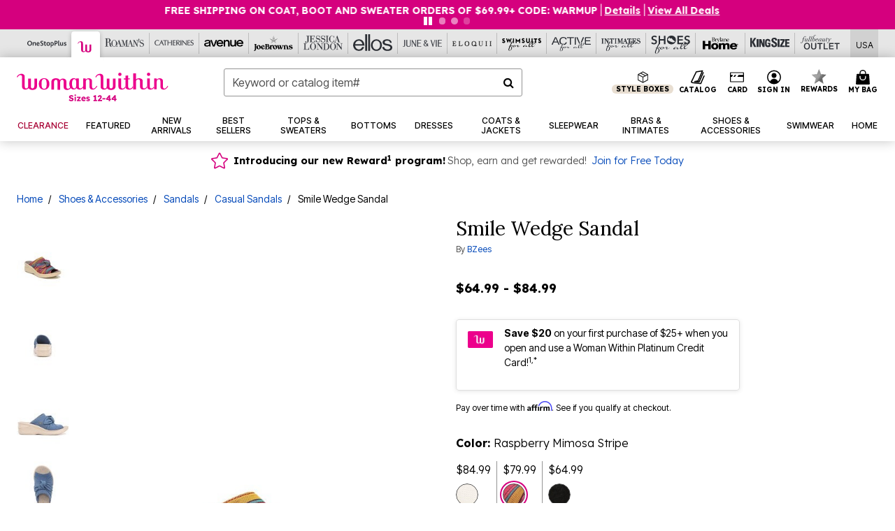

--- FILE ---
content_type: text/html;charset=UTF-8
request_url: https://www.womanwithin.com/products/smile-wedge-sandal/1048328.html
body_size: 95354
content:












<!DOCTYPE html>
<html lang="en">
<head><!-- INSERT BY TRANSFORMER. SELECTOR=head,LOCATION=prepend --><script src="https://rapid-cdn.yottaa.com/rapid/lib/5nrqWz99We6-2Q.js"></script><!-- INSERT BY TRANSFORMER. SELECTOR=head,LOCATION=prepend --><script>
Yo.configure({scan:[
            'img',
            'source',
            'picture',
            'script',
           'iframe'
        ]});
</script><!-- INSERT BY TRANSFORMER. SELECTOR=head,LOCATION=prepend --><script>
  Yo.sequence.event.loadEvents([{
                    eventName: 'load',
                    eventObject: window
                }, {
                    eventName: 'DOMContentLoaded',
                    eventObject: document
                }, {
                    eventName: 'readystatechange',
                    eventObject: document
                }]);
</script>

<script>

(function(){
window.Constants = {"AVAIL_STATUS_IN_STOCK":"IN_STOCK","AVAIL_STATUS_PREORDER":"PREORDER","AVAIL_STATUS_BACKORDER":"BACKORDER","AVAIL_STATUS_NOT_AVAILABLE":"NOT_AVAILABLE"};
window.Resources = {"I_AGREE":"I Agree","CLOSE":"Close","NO_THANKS":"No, thanks","OK":"OK","ARE_YOU_HUMAN":"Are you a Human Being?","SHIP_QualifiesFor":"This shipment qualifies for","CC_LOAD_ERROR":"Couldn't load credit card!","COULD_NOT_SAVE_ADDRESS":"Could not save address. Please check your entries and try again.","REG_ADDR_ERROR":"Could Not Load Address","BONUS_PRODUCT":"You've got a free gift! Choose your item and add it to your bag.","BONUS_PRODUCTS":"Bonus Products","SELECT_BONUS_PRODUCTS":"Select Bonus Products","SELECT_BONUS_PRODUCT":"product.selectbonusproduct","BONUS_PRODUCT_MAX":"The maximum number of bonus products has been selected. Please remove one in order to add additional bonus products.","BONUS_PRODUCT_TOOMANY":"You have selected too many bonus products. Please change the quantity.","BONUS_PRODUCTS_SELETED":"bonus products. Please change the quantity.","BONUS_PRODUCT_SELETED":"bonus product. Please change the quantity.","BONUS_PRODUCT_ERROR":"You have selected more than","BONUS_PRODUCT_EMPTY":"Please choose bonus products from above list.","SIMPLE_SEARCH":"Enter Keyword or Item No.","SUBSCRIBE_EMAIL_DEFAULT":"Email Address","SHIPPING_OVERLAY_TITLE":"Shipping & Handling Summary","SALESTAX_OVERLAY_TITLE":"Taxes & Fees Summary","CHECKOUT_PLCC_OVERLAY_TITLE":"Continue to Checkout","CURRENCY_SYMBOL":"$","MISSINGVAL":"Please enter {0}","SERVER_ERROR":"Server connection failed!","MISSING_LIB":"jQuery is undefined.","BAD_RESPONSE":"Something went wrong please try after sometime.","INVALID_PHONE":"Please enter a valid phone number.","INVALID_CVN":"CVV Error","REMOVE":"Remove","QTY":"Qty","EMPTY_IMG_ALT":"Remove","COMPARE_BUTTON_LABEL":"Compare Items","COMPARE_CONFIRMATION":"This will remove the first product added for comparison. Is that OK?","COMPARE_REMOVE_FAIL":"Unable to remove item from list","COMPARE_ADD_FAIL":"Unable to add item to list","ADD_TO_CART_FAIL":"Unable to add item '{0}' to cart","REGISTRY_SEARCH_ADVANCED_CLOSE":"Close Advanced Search","GIFT_CERT_INVALID":"Invalid gift certificate code.","GIFT_CERT_BALANCE":"Your current gift certificate balance is","GIFT_CERT_AMOUNT_INVALID":"Gift Certificate can only be purchased with a minimum of 5 and maximum of 5000","INVALID_ADDRESS1":"Please enter valid address1","INVALID_CHECKOUT_MESSAGE":"Please enter your","GIFT_CERT_MISSING":"Please enter a gift certificate code.","REWARD_CERT_MISSING":"Please enter a reward code.","REWARD_CERT_ALREADY_ADDED":"has already been added.","REWARD_CERT_NOT_FOUND":"not found.","REWARD_CERT_ALREADY_REDEEMED":"has already been redeemed.","REWARD_CERT_EXPIRED":"is expired.","REWARD_CERT_OTHER":"is not valid.","REWARD_CERT_UNKNOWN":"unknown code","REWARD_CERT_ERROR":"Attempt failed. Please renter and Submit.","REWARD_CERT_INVALID":"Invalid Reward Certificate Number","REWARD_CERT_INVALID_CARD":"You have applied a reward certificate.To complete checkout please select a Full Beauty Brands credit card.","REWARD_CERT_FULFILLED":"billing.rewardcertfulfilled","EMPTY_OWNER":"Please enter the card holder name","INVALID_OWNER":"Please enter the valid card holder name","COUPON_CODE_MISSING":"Please enter a coupon code.","COOKIES_DISABLED":"Your browser is currently not set to accept cookies. Please turn this functionality on or check if you have another program set to block cookies.","BML_AGREE_TO_TERMS":"You must agree to the terms and conditions","CHAR_LIMIT_MSG":"characters left","CONFIRM_DELETE":"Do you want to remove this {0}?","TITLE_GIFTREGISTRY":"gift registry","TITLE_ADDRESS":"address","TITLE_CREDITCARD":"credit card","SERVER_CONNECTION_ERROR":"Server connection failed!","IN_STOCK_DATE":"Expected to ship by {0}. Excluded from promotional discounts.","ITEM_STATUS_NOTAVAILABLE":"Out of Stock","INIFINITESCROLL":"Show All","STORE_NEAR_YOU":"What's available at a store near you","SELECT_STORE":"Select Store","SELECTED_STORE":"Selected Store","PREFERRED_STORE":"Preferred Store","SET_PREFERRED_STORE":"Set Preferred Store","ENTER_ZIP":"Enter ZIP Code","INVALID_ZIP":"Please enter a valid ZIP Code","INVALID_ZIP_SHORT":"Invalid Zip","SEARCH":"Search","CHANGE_LOCATION":"Change Location","CONTINUE_WITH_STORE":"Continue with preferred store","CONTINUE":"Continue","SEE_MORE":"See More Stores","SEE_LESS_STORE":"See Fewer Stores","QUICK_VIEW":"Quick Shop","QUICK_VIEW_POPUP":"Product Quick View","TLS_WARNING":"We value your security!<br/>We detected that you are using an outdated browser.<br/>Update you browser to continue a secure shopping experience.","INVALID_FONT":"Select Font","INVALID_POSITION":"Select Location","INVALID_LASTNAME":"Please enter a valid last name.","INVALID_LASTNAME_ERROR":"Error: Please enter a valid last name.","INVALID_FIRSTNAME":"Please enter a valid first name.","INVALID_FIRSTNAME_ERROR":"Error: Please enter a valid first name.","INVALID_COLOR":"Select Color","INVALID_TEXT":"Enter Text","SHARE_EMAIL":"Share this wishlist via E-mail","SHARE_EMAIL_MOBILE":"Share this item via E-mail","MIXANDMATCH_MORE_COLOR":"+ More Colors","MIXANDMATCH_LESS_COLOR":"- Less Colors","INVALID_CITY":"Please enter valid city","INVALID_NICKNAME":"Please enter valid Nickname","INVALID_ADDRESS":"Please enter valid address","SUBSCRIPTION_UPDATE_MSG":"Thanks for updating your preferences! Your changes will be processed within 7 days.","VALIDATE_REQUIRED":"Required field.","VALIDATE_REMOTE":"Please fix this field.","VALIDATE_EMAIL":"Please enter a valid email.","VALIDATE_EMAIL_ERROR":"Error: Please enter a valid email.","VALIDATE_URL":"Please enter a valid URL.","VALIDATE_DATE":"Please enter a valid date.","VALIDATE_DATEISO":"Please enter a valid date ( ISO ).","VALIDATE_NUMBER":"Please enter a valid number.","VALIDATE_ORDER_NUMBER":"Please enter a valid order number","VALIDATE_DIGITS":"Please enter only digits.","VALIDATE_CREDITCARD":"Please enter a valid credit card number.","INVALID_CREDITCARD":"Invalid Credit Card Number","VALIDATE_EQUALTO":"Please enter the same value again.","VALIDATE_MAXLENGTH":"No more than {0} characters.","VALIDATE_MINLENGTH":"Please enter at least {0} characters.","VALIDATE_RANGELENGTH":"Please enter a value between {0} and {1} characters long.","VALIDATE_RANGE":"Please enter a value between {0} and {1}.","VALIDATE_MAX":"Please enter a value less than or equal to {0}.","VALIDATE_MIN":"Please enter a value greater than or equal to {0}.","INVALID_MESSAGE":"Please enter valid message","INVALID_WEBSITE":"Please enter a valid website or catalog link","EMAIL_LABEL":"Please Enter A Valid Email","VALIDATE_CQO_NUMBER":"Please enter a valid item number including dashes.","GC_ERROR":"Couldn't validate gift card!","VALIDATE_CONFIRMEMAIL":"Emails do not match.","VALIDATE_CONFIRMPASSWORD":"Password and Confirm Password do not match.","PASSWORD":"Password","NEW_PASSWORD":"New Password","CONFIRMPASSWORD":"Confirm Password","NEWCONFIRMPASSWORD":"Confirm New Password","ERROR_CARTQUANTITY":"Number of available items is","CHECKOUT":"Checkout Now","CONTINUE_SHOPPING":"Continue Shopping","ADD_ALLTO_BAG":"Add All to Bag","ADD_TO_BAG":"ADD TO BAG","GIFTCARD_PLEASE":"Please","GIFTCARD_SELECT":"Select","GIFTCARD_ADD":"Add","GIFTCARD_NUMBER_MISSING":"Please Enter Gift Card Number.","GIFTCARD_NUMBER_PIN_MISSING":"Please Enter Gift Card Number And PIN.","GIFTCARD_PIN_MISSING":"Please Enter Gift Card PIN.","RETURN_ERROR":"Please select return QTY and reason","PLEASE_SELECT":"Please Select","RETURN_EMPTY_ERROR":"Please select atleast one item for return","EMAIL_SUBSCRIPTION_FAILED":"We experienced an error in capturing your request. Please try again later.","CATALOG_PREF_ERROR":"Please select at least one sister brand","INVALID_GIFTCARD_PIN":"Please enter your PIN number.","INVALID_GIFTCARD_NUMBER":"Please enter your card number.","INVALID_PASSWORD":"Please Enter at least 1 letter and 1 number.","INVALID_PASSWORD_MATCH":"Does not match new password","INVALID_PASSWORD_LENGTH":"Password must be 8-16 characters.","INVALID_EMAIL_MATCH":"Does not match email address","PLEASE_SELECT_SIZE":"Please Select Size","PLEASE_SELECT_COLOR":"Please Select Color","SELECT_COLOR_SIZE":"Please Select Color & Size","SPS_TOPBOTTOM_COLOR_SIZE":"PLEASE SELECT COLOR, TOP AND BOTTOM SIZE","SPS_TOPBOTTOM_SIZE":"PLEASE SELECT TOP AND BOTTOM SIZE","SPS_TOP_COLOR_BOTTOM_SIZE":"PLEASE SELECT COLOR AND BOTTOM SIZE","SPS_TOP_COLOR_SIZE":"PLEASE SELECT COLOR AND TOP SIZE","SPS_BOTTOM_SIZE":"PLEASE SELECT BOTTOM SIZE","SPS_TOP_SIZE":"PLEASE SELECT TOP SIZE","SPS_TOP_COLOR":"PLEASE SELECT COLOR","VALIDATE_MULTIPLEEMAILS":"Please enter the valid email address.","CHECKOUT_PAYPAL_CONTINUE":"Continue with paypal","CHECKOUT_PAYPAL_CONTINUE_WITH":"Continue with","PLACE_ORDER":"Place Order","CHECKOUT_CONTINUE":"Continue","CHECKOUT_REQUIRED_CONTINUE":"Please complete all fields to continue","CHECKOUT_REQUIRED_SHIPPING":"We currently do not ship to this location.","CHECKOUT_AVALARA_TAX_ERROR":"Combination of zip code and state selection is invalid. Please update and try again.","CHECKOUT_INVALID_ADDRESS":"Please enter valid address.","CHARACTER_LIMIT_REACHED":"you have reached the limit","COUPON_CODE_APPLY":"Apply","COUPON_CODE_APPLIED":"Applied","COUPON_CODE_COPIED":"Copied","VALIDATE_SSN":"Please Enter Valid SSN","CURRENT_PASSWORD":"Current Password","PHONE_REQ_MESSAGE":"Mobile Number","UPDATE":"Update","CLICK_HERE":"Click here","READ_MORE":"Read More","SEE_LESS":"See Less","SEE_DETAILS":"See Details","SHOP_NOW":"Product Details","HIDE_OPTIONS":"Hide Details","SHOP_NOW_CLOSE":"Close","READ_LESS":"Read Less","SEE_REVIEWS":"Click To See Reviews","SEE_REVIEWS_CLOSE":"Click To Close","ADDED_TO_WISHLIST":"Added to Wishlist","ADDED_TO_WISHLIST_TITLE":"Added this product to wishlist","ADD_TO_WISHLIST":"Add to Wishlist","ADD_TO_WISHLIST_TITLE":"Add this product to wishlist","WCAG_ARIALABEL_DIALOG":"Subscription options, opens modal dialog","MEGANAV_RECOMMENDATION_TEXT":"RECOMMENDED JUST FOR YOU","RECOMMENDATION_BESTSELLER":"Best Sellers","RECOMMENDATION_REC_FOR_YOU":"Recommended For You","RECOMMENDATION_THIS_WEEK":"This Week","RECOMMENDATION_THIS_WEEKS":"This Week's","RECOMMENDATION_TRENDING":"Trending","RECOMMENDATION_TRENDING_TODAY":"Trending Today","RECOMMENDATION_TRENDING_NOW":"Trending Now","RECOMMENDATION_YOU_MAY_LIKE":"product.youmaylike","GLOBALE_CONTAINER_HEADING":"Shipping To","CHECKOUT_SMS_VIBES_ERROR_MSG":"Due to a technical issue we were unable to sign you up for texts. Please re-enter your mobile number to get the latest offers & updates.","CHECKOUT_SMS_VIBES_REENTER_TXT":"Re-enter My Mobile Number","PERKS_REACTIVATED":"Your Catherines Perks Membership has been reactivated!","PERKS_PAYMENT_DECLINED":"Your payment method was declined.","IN_STOCK":"In Stock","QTY_IN_STOCK":"{0} Item(s) in Stock","PREORDER":"Pre-Order","QTY_PREORDER":"{0} item(s) are available for pre-order.","REMAIN_PREORDER":"The remaining items are available for pre-order.","BACKORDER":"Back Order","QTY_BACKORDER":"Back order {0} item(s)","REMAIN_BACKORDER":"The remaining items are available on back order.","NOT_AVAILABLE":"Out of Stock","REMAIN_NOT_AVAILABLE":"This product is no longer available in the quantity selected.(FYI)"};
window.Urls = {"appResources":"/on/demandware.store/Sites-oss-Site/default/Resources-Load","pageInclude":"/on/demandware.store/Sites-oss-Site/default/Page-Include","continueUrl":"https://www.womanwithin.com/on/demandware.store/Sites-oss-Site/default/Product-DetailOptimized","staticPath":"/on/demandware.static/Sites-oss-Site/-/default/v1769085092453/","addGiftCert":"/giftcertpurchase","minicartGC":"/on/demandware.store/Sites-oss-Site/default/GiftCert-ShowMiniCart","addProduct":"/on/demandware.store/Sites-oss-Site/default/Cart-AddProduct","persisBasketCS":"/on/demandware.store/Sites-oss-Site/default/Cart-PrepareBasketForCustomerService?format=ajax","minicart":"/on/demandware.store/Sites-oss-Site/default/Cart-MiniCart","cartShow":"/cart","cartSFRAShow":"/cart","quickOrderShow":"/quick-order","giftRegAdd":"https://www.womanwithin.com/on/demandware.store/Sites-oss-Site/default/Address-GetAddressDetails?addressID=","paymentsList":"https://www.womanwithin.com/wallet","addressesList":"https://www.womanwithin.com/addressbook","wishlistAddress":"https://www.womanwithin.com/on/demandware.store/Sites-oss-Site/default/Wishlist-SetShippingAddress","deleteAddress":"/on/demandware.store/Sites-oss-Site/default/Address-Delete","getProductUrl":"/on/demandware.store/Sites-oss-Site/default/Product-Show","getPdpFooter":"/on/demandware.store/Sites-oss-Site/default/Product-pdpFooter","getBonusProducts":"/on/demandware.store/Sites-oss-Site/default/ProductSG-GetBonusProducts","addBonusProduct":"/on/demandware.store/Sites-oss-Site/default/Cart-AddBonusProduct","getSetItem":"/on/demandware.store/Sites-oss-Site/default/ProductSG-GetSetItem","productDetail":"/on/demandware.store/Sites-oss-Site/default/ProductSG-Detail","getAvailability":"/on/demandware.store/Sites-oss-Site/default/ProductSG-GetAvailability","subscribePopUP":"/on/demandware.store/Sites-oss-Site/default/EmailSubscription-GuestSubscribeModal","removeImg":"/on/demandware.static/Sites-oss-Site/-/default/dw1fa2f42d/images/icon_remove.gif","searchsuggest":"/on/demandware.store/Sites-oss-Site/default/Search-GetSuggestions?format=ajax","productNav":"/on/demandware.store/Sites-oss-Site/default/ProductSG-Productnav","summaryRefreshURL":"/on/demandware.store/Sites-oss-Site/default/COBilling-UpdateSummary?format=ajax","basketRefreshURL":"/on/demandware.store/Sites-oss-Site/default/COBilling-UpdateBasketInfo","summary":"/revieworder","billingSelectCC":"https://www.womanwithin.com/on/demandware.store/Sites-oss-Site/default/COBilling-SelectCreditCard","updateAddressDetails":"https://www.womanwithin.com/on/demandware.store/Sites-oss-Site/default/COShipping-UpdateAddressDetails","updateAddressDetailsBilling":"https://www.womanwithin.com/on/demandware.store/Sites-oss-Site/default/COBilling-UpdateAddressDetails","shippingMethodsJSON":"https://www.womanwithin.com/on/demandware.store/Sites-oss-Site/default/COShipping-GetApplicableShippingMethodsJSON?format=ajax","shippingMethodsList":"https://www.womanwithin.com/on/demandware.store/Sites-oss-Site/default/COShipping-UpdateShippingMethodList?format=ajax","selectShippingMethodsList":"https://www.womanwithin.com/on/demandware.store/Sites-oss-Site/default/COShipping-SelectShippingMethod","resetPaymentForms":"/on/demandware.store/Sites-oss-Site/default/COBilling-ResetPaymentForms","paypalIncontext":"/on/demandware.store/Sites-oss-Site/default/Paypal-IncontextCheckout?checkoutFromtCart=false","expressSubmit":"/expressorderconfirmation","compareShow":"/compare","compareAdd":"/on/demandware.store/Sites-oss-Site/default/Compare-AddProduct","compareRemove":"/on/demandware.store/Sites-oss-Site/default/Compare-RemoveProduct","compareEmptyImage":"/on/demandware.static/Sites-oss-Site/-/default/dw5028abc6/images/comparewidgetempty.png","giftCardCheckBalance":"https://www.womanwithin.com/on/demandware.store/Sites-oss-Site/default/COBilling-GetGiftCertificateBalance","redeemGiftCert":"https://www.womanwithin.com/on/demandware.store/Sites-oss-Site/default/COBilling-RedeemGiftCertificateJson","addCoupon":"https://www.womanwithin.com/on/demandware.store/Sites-oss-Site/default/Cart-AddCouponJson","storesInventory":"/on/demandware.store/Sites-oss-Site/default/StoreInventory-Inventory","setPreferredStore":"/on/demandware.store/Sites-oss-Site/default/StoreInventory-SetPreferredStore","getPreferredStore":"/on/demandware.store/Sites-oss-Site/default/StoreInventory-GetPreferredStore","setStorePickup":"/on/demandware.store/Sites-oss-Site/default/StoreInventory-SetStore","setZipCode":"/on/demandware.store/Sites-oss-Site/default/StoreInventory-SetZipCode","getZipCode":"/on/demandware.store/Sites-oss-Site/default/StoreInventory-GetZipCode","billing":"/billing","expressBilling":"/on/demandware.store/Sites-oss-Site/default/COBilling-ExpressBilling","setSessionCurrency":"/on/demandware.store/Sites-oss-Site/default/Currency-SetSessionCurrency","addEditAddress":"/on/demandware.store/Sites-oss-Site/default/COShippingMultiple-AddEditAddressJSON","rateLimiterReset":"/on/demandware.store/Sites-oss-Site/default/RateLimiter-HideCaptcha","csrffailed":"/on/demandware.store/Sites-oss-Site/default/CSRF-Failed","logInRedirect":"/my-account","logIn":"https://www.womanwithin.com/register","home":"/home","giftCardBalanceCheck":"/giftcard","specialProductSetATS":"/on/demandware.store/Sites-oss-Site/default/ProductSG-SpecialProductSetATS","customerInfo":"https://www.womanwithin.com/on/demandware.store/Sites-oss-Site/default/Home-IncludeCustomerInfo","productVariantATS":"/on/demandware.store/Sites-oss-Site/default/ProductSG-ProductVariantATS","shippingStart":"/shipping","removeCoupon":"https://www.womanwithin.com/on/demandware.store/Sites-oss-Site/default/Cart-RemoveCouponJson","removeRewardCode":"https://www.womanwithin.com/on/demandware.store/Sites-oss-Site/default/COBilling-RemoveRewardCode","redeemADSCert":"https://www.womanwithin.com/on/demandware.store/Sites-oss-Site/default/COBilling-CheckRewardBalance","validateDeferCode":"https://www.womanwithin.com/on/demandware.store/Sites-oss-Site/default/COBilling-ValidateDeferPayment","poExclusion":"https://www.womanwithin.com/on/demandware.store/Sites-oss-Site/default/COShipping-GetPOBoxItems","getCartAvailability":"/on/demandware.store/Sites-oss-Site/default/ProductSG-GetCartAvailability?format=ajax","basketUpdaeteList":"https://www.womanwithin.com/on/demandware.store/Sites-oss-Site/default/COShipping-UpdateBasketInfo","shipExclusion":"https://www.womanwithin.com/on/demandware.store/Sites-oss-Site/default/COShipping-GetExcepItems","updateShipException":"https://www.womanwithin.com/on/demandware.store/Sites-oss-Site/default/COShipping-UpdateShipException","applyGiftCard":"https://www.womanwithin.com/on/demandware.store/Sites-oss-Site/default/COBilling-ApplyGiftCard","removeGiftCard":"https://www.womanwithin.com/on/demandware.store/Sites-oss-Site/default/COBilling-RemoveGiftCard","validatePLCCBillingAddress":"https://www.womanwithin.com/on/demandware.store/Sites-oss-Site/default/COBilling-ValidateBillingAddressForPLCC","subscribe":"https://www.womanwithin.com/email-preferences","updateSubscription":"https://www.womanwithin.com/on/demandware.store/Sites-oss-Site/default/EmailSubscription-UpdateSubscription","guestEmailUnsubscrbe":"https://www.womanwithin.com/on/demandware.store/Sites-oss-Site/default/EmailSubscription-SendEmailToMWForUnsubscription","emailFrequencyModal":"https://www.womanwithin.com/on/demandware.store/Sites-oss-Site/default/EmailSubscription-FrequencyModal","deleteCreditCardOverLay":"https://www.womanwithin.com/on/demandware.store/Sites-oss-Site/default/PaymentInstruments-DeleteCreditCardOverLay","guestEmailSubscription":"https://www.womanwithin.com/email-subscription","checkoutModalStep2":"https://www.womanwithin.com/on/demandware.store/Sites-oss-Site/default/Credit-CheckoutModalStep2","termsAndConditions":"https://www.womanwithin.com/on/demandware.store/Sites-oss-Site/default/Credit-TermsAndConditions","updateBilling":"https://www.womanwithin.com/on/demandware.store/Sites-oss-Site/default/COBilling-UpdateBilling","madeOffer":"https://www.womanwithin.com/on/demandware.store/Sites-oss-Site/default/Credit-MadeOffer","showPromotionDetails":"/on/demandware.store/Sites-oss-Site/default/OffersCoupons-ShowDetails","applyCouponCode":"https://www.womanwithin.com/on/demandware.store/Sites-oss-Site/default/OffersCoupons-ApplyCouponCode","giftCardLookup":"https://www.womanwithin.com/on/demandware.store/Sites-oss-Site/default/GiftCards-GiftCheckBalance","getProductSetPrice":"/on/demandware.store/Sites-oss-Site/default/ProductSG-GetProductSetPrice","clearAddressForm":"/on/demandware.store/Sites-oss-Site/default/Address-ClearAddressForm","wishlistShow":"/wishlist","includebrandlogos":"/on/demandware.store/Sites-oss-Site/default/Home-IncludeBrandLogos?format=ajax","guestEPLookupResult":"/on/demandware.store/Sites-oss-Site/default/EmailSubscription-GuestEmailPreferencesLookupResult","verintMuteRecording":"/on/demandware.store/Sites-oss-Site/default/Verint-MuteRecording","verintUnmuteRecording":"/on/demandware.store/Sites-oss-Site/default/Verint-UnmuteRecording","checkoutCouponLineItems":"/on/demandware.store/Sites-oss-Site/default/Cart-CheckoutCouponLineItems","productVariation":"/on/demandware.store/Sites-oss-Site/default/ProductSG-Variation","passwordReset":"https://www.womanwithin.com/passwordreset","getCityStateOptions":"https://www.womanwithin.com/on/demandware.store/Sites-oss-Site/default/Address-GetCityStateOptions","getProductReviews":"https://www.womanwithin.com/getproductreviews","getProductQA":"https://www.womanwithin.com/getproductqa","countrySelectionModal":"https://www.womanwithin.com/on/demandware.store/Sites-oss-Site/default/Globale-CountrySelectionModal","tealiumData":"https://www.womanwithin.com/on/demandware.store/Sites-oss-Site/default/Tealium_utag-RenderTealium?format=ajax","getPDPRecommendation":"/on/demandware.store/Sites-oss-Site/default/ProductSG-GetPDPRecommendation?format=ajax","loadingImage":"/on/demandware.static/Sites-oss-Site/-/default/dw415d63f9/images/loading.png","loadingSquareImage":"/on/demandware.static/Sites-oss-Site/-/default/dw21e7e804/images/loading-square.png","addToWishlist":"https://www.womanwithin.com/on/demandware.store/Sites-oss-Site/default/Wishlist-Add","removeFromWishlist":"https://www.womanwithin.com/on/demandware.store/Sites-oss-Site/default/Wishlist-Remove","getPLCCBrandData":"https://www.womanwithin.com/on/demandware.store/Sites-oss-Site/default/Tealium_utag-GetPLCCBrandData","updateGiftCardBalance":"https://www.womanwithin.com/on/demandware.store/Sites-oss-Site/default/COBilling-UpdateGiftCardBalance","getCheckoutUtagData":"https://www.womanwithin.com/on/demandware.store/Sites-oss-Site/default/COCustomer-CheckoutUtagData","megaNavRecommURL":"https://www.womanwithin.com/on/demandware.store/Sites-oss-Site/default/MegaNavProductRecomm-MegaNavProductJson","customHamMenuURL":"https://www.womanwithin.com/on/demandware.store/Sites-oss-Site/default/Home-GetCustomHamburgerMenu?format=ajax","directCheckout":"https://www.womanwithin.com/directCheckout","globalECheckout":"/on/demandware.store/Sites-oss-Site/default/Globale-GlobaleCheckout","globalEConfirmationAnalytics":"https://www.womanwithin.com/on/demandware.store/Sites-oss-Site/default/Tealium_utag-GlobalEConfirmationAnalytics","acquisitionRequest":"/on/demandware.store/Sites-oss-Site/default/Acquisition-Subscribe","checkoutSubscription":"https://www.womanwithin.com/on/demandware.store/Sites-oss-Site/default/Acquisition-CheckoutSubscription","checkoutSubscriptionAttn":"https://www.womanwithin.com/on/demandware.store/Sites-oss-Site/default/Attentive-CheckoutSubscription","globalECartUSDUtagData":"https://www.womanwithin.com/on/demandware.store/Sites-oss-Site/default/Page-getUSDUtagData?pagetype=Cart","globalECheckoutUSDUtagData":"https://www.womanwithin.com/on/demandware.store/Sites-oss-Site/default/Page-getUSDUtagData?pagetype=checkout","checkOrderStatus":"https://www.womanwithin.com/on/demandware.store/Sites-oss-Site/default/Globale-CheckOrderStatus","checkGEWelcomeCookie":"https://www.womanwithin.com/on/demandware.store/Sites-oss-Site/default/Page-CheckGEWelcomeCookie?format=ajax","EDSprescreenDetails":"https://www.womanwithin.com/on/demandware.store/Sites-oss-Site/default/PLCC-prescreenDetails","getCouponsAndRewards":"https://www.womanwithin.com/on/demandware.store/Sites-oss-Site/default/Cart_SFRA-getCouponsAndRewards","getReviewShipAndPayment":"https://www.womanwithin.com/on/demandware.store/Sites-oss-Site/default/COCustomer-ReviewShipAndPayment","updatePerksAutoRenewal":"https://www.womanwithin.com/on/demandware.store/Sites-oss-Site/default/PerksSubscriptions-UpdatePerks","generateCSRFToken":"https://www.womanwithin.com/on/demandware.store/Sites-oss-Site/default/CSRF_SFRA-Generate","multiTenderMoreWaysToEarn":"https://www.womanwithin.com/on/demandware.store/Sites-oss-Site/default/Account-MultiTenderMoreWaysToEarn","trackFBBRewardsSuccessEvents":"https://www.womanwithin.com/on/demandware.store/Sites-oss-Site/default/Product-TrackFBBRewardsSuccessEvents","diamondrewardsPopup":"https://www.womanwithin.com/on/demandware.store/Sites-oss-Site/default/DiamondRewards-ShowPopup","diamondrewardsPLCCDeclined":"https://www.womanwithin.com/on/demandware.store/Sites-oss-Site/default/DiamondRewards-PLCCDeclined"};
window.SitePreferences = {"PLCC_BRAND_STORENAMES":{"rm":"Roaman's","jl":"Jessica London","el":"Full Beauty","ww":"Woman Within","ks":"King Size","bh":"Brylane Home","sa":"Full Beauty","fo":"Full Beauty","os":"Full Beauty","ca":"Catherines","ia":"Full Beauty","sh":"Full Beauty","aa":"Full Beauty","jv":"Full Beauty","jb":"Full Beauty","zq":"Full Beauty","da":"Full Beauty","av":"Full Beauty","cp":"Full Beauty"},"BRAND_STORENAMES":{"rm":"Plus Size Clothing, Fashion That Fits | Roaman's","jl":"Jessica London","el":"Ellos","ww":"Woman Within","ks":"King Size","bh":"Brylane Home","sa":"Swimsuits for all","fo":"Fullbeauty outlet","os":"One stop plus","ca":"Catherines","ia":"Intimates for all","sh":"Shoes for all","aa":"Active for all","jv":"June And Vie","jb":"Joe Browns","zq":"Eloquii","da":"Dia Shop","av":"Avenue","cp":"Cuup"},"PRODUCT_NAV_ENABLED":true,"LISTING_INFINITE_SCROLL":false,"LISTING_REFINE_SORT":true,"STORE_PICKUP":false,"POBOX_EXCLUSIONS":"PO Box,po box,POBox,POBOX,PO BOX,PO box,P.O.Box,p.o. box,P.O.Box,P.O.BOX,P.O. BOX,P.O. box,P. O. Box,P. O.Box,P. O. BOX,POB,P.O.B,P. O. B,P.O.B.,P. O. B.,Post Box,PostBox,PostOfficeBox,Post Office Box,PostOffice Box,Post OfficeBox,PostOfficeBin,Post Office Bin,Post OfficeBin,PostOffice Bin,Post Box#,PostBox#,PostBox #,Post Box,p o box,P.O BOX","COOKIE_HINT":false,"CHECK_TLS":false,"TEALIUM_ENABLED":true,"VERINT_ENABLED":true,"PLP_LAZY_LOAD_ENABLED":true,"PLP_LAZY_LOAD_SETTINGS":"{\n    \"default\" : {              \n       \"threshold\": 300,      \n        \"tiles_per_load\": 12    \n   }\n}","LAZY_LOAD_CURALATE":false,"LOGIN_REDIRECT":"","PDP_REVIEWS_SHOWN_INITIALLY":10,"NARVAR_RETURNS_ENABLED":false,"CUSTOM_HAMBURGER_MENU_PREF":{"enableAjax":false,"enableCustomMenu":false},"SHOW_QUICK_VIEW":false,"AFFIRM_ENABLED":true,"RECOMMENDATION_TITLES":{"confirmation":"You may also like","noSearchResults":"Trending Today","addToCartOverlay":"You may also like","cart":"You may also like","pdp":"You may also like","errorPage":"Trending Now","emptyCart":"Trending Today","megaMenu":"You may also like","homePage":"<span class='week'>This Week's</span><span class='trending'>Best Sellers</span>"},"GLOBALE_RETURNS_URL":"https://web.global-e.com/returns/portal/mZJW","GLOBALE_LOOKPUP_URL":"https://web.global-e.com/Order/Track/mZJW","GLOBALE_ENABLED":true,"GLOBALE_IS_PHASE2":true,"GLOBALE_OPERATED_COUNTRY":false,"GLOBALE_ANALYTICS_ORDER_CONFIRMATION_RETRY":8,"GLOBALE_ORDER_CONFIRMATION_SPINNER":false,"GLOBALE_ADOBE_TARGET_CONFIG":"{\n\t\"isEnabled\": false,\n\t\"shipsTo\": \"Ships to\",\n\t\"usMsg\": \"from the United States\",\n\t\"weAccept\": \"We accept payments from\",\n\t\"freeExchange\": \"Free exchanges within 60 days of purchase.\",\n\t\"AU\": {\n\t\t\"orderInDays\": \"Orders typically arrive in 9-10 days with express shipping.\",\n\t\t\"importDuty\": \"(includes import duty and tax.)\",\n\t\t\"paymentIconContentAssetId\": \"globale-payment-description-au\",\n\"flagUrl\": \"/on/demandware.static/-/Sites-oss-Library/default/dw672ed6f2/australia-ge-at.svg\"\n\t},\n\t\"CA\": {\n\t\t\"orderInDays\": \"Orders typically arrive in 7 days with express shipping.\",\n\t\t\"importDuty\": \"(includes import duty)\",\n\t\t\"paymentIconContentAssetId\": \"globale-payment-description-ca\",\n\"flagUrl\": \"/on/demandware.static/-/Sites-oss-Library/default/dw672ed6f2/canada-ge-at.svg\"\n\t},\n\t\"MX\": {\n\t\t\"orderInDays\": \"Orders typically arrive in 7 days with express shipping.\",\n\t\t\"importDuty\": \"(includes import duty and tax.)\",\n\t\t\"paymentIconContentAssetId\": \"globale-payment-description-mx\",\n\"flagUrl\": \"/on/demandware.static/-/Sites-oss-Library/default/dw672ed6f2/mexico-ge-at.svg\"\n\t}\n}","PLCCPRESCREENREDESIGN_ENABLED":true,"BRAND_SITE_MAPPING":"{\"www.womanwithin.com\":[{\"siteid\":\"womanwithin\",\"prefix\":\"ww\"}],\"ww\":[{\"siteid\":\"womanwithin\",\"prefix\":\"ww\",\"cs\":\"womanwithin\",\"brandHost\":\"www.womanwithin.com\",\"dtmCid\":\"2532\",\"dtmCmagic\":\"9824f9\"}],\"www.kingsize.com\":[{\"siteid\":\"kingsize\",\"prefix\":\"ks\"}],\"ks\":[{\"siteid\":\"kingsize\",\"prefix\":\"ks\",\"cs\":\"kingsize\",\"brandHost\":\"www.kingsize.com\",\"dtmCid\":\"2533\",\"dtmCmagic\":\"4de754\"}],\"www.brylanehome.com\":[{\"siteid\":\"brylanehome\",\"prefix\":\"bh\"}],\"bh\":[{\"siteid\":\"brylanehome\",\"prefix\":\"bh\",\"cs\":\"brylanehome\",\"brandHost\":\"www.brylanehome.com\",\"dtmCid\":\"2535\",\"dtmCmagic\":\"0747b9\"}],\"www.jessicalondon.com\":[{\"siteid\":\"jessicalondon\",\"prefix\":\"jl\"}],\"jl\":[{\"siteid\":\"jessicalondon\",\"prefix\":\"jl\",\"cs\":\"jessicalondon\",\"brandHost\":\"www.jessicalondon.com\",\"dtmCid\":\"2536\",\"dtmCmagic\":\"f7ac67\"}],\"www.roamans.com\":[{\"siteid\":\"roamans\",\"prefix\":\"rm\"}],\"rm\":[{\"siteid\":\"roamans\",\"prefix\":\"rm\",\"cs\":\"roamans\",\"brandHost\":\"www.roamans.com\",\"dtmCid\":\"2534\",\"dtmCmagic\":\"7827d1\"}],\"www.ellos.us\":[{\"siteid\":\"ellos\",\"prefix\":\"el\"}],\"el\":[{\"siteid\":\"ellos\",\"prefix\":\"el\",\"cs\":\"ellos\",\"brandHost\":\"www.ellos.us\",\"dtmCid\":\"63234\",\"dtmCmagic\":\"e417ef\"}],\"www.swimsuitsforall.com\":[{\"siteid\":\"swimsuitsforallfull\",\"prefix\":\"sa\"}],\"sa\":[{\"siteid\":\"swimsuitsforallfull\",\"prefix\":\"sa\",\"cs\":\"swimsuitsforallfull\",\"brandHost\":\"www.swimsuitsforall.com\",\"dtmCid\":\"63235\",\"dtmCmagic\":\"f39dfe\"}],\"www.fullbeauty.com\":[{\"siteid\":\"outlet\",\"prefix\":\"fo\"}],\"fo\":[{\"siteid\":\"outlet\",\"prefix\":\"fo\",\"cs\":\"outlet\",\"brandHost\":\"www.fullbeauty.com\",\"dtmCid\":\"2538\",\"dtmCmagic\":\"1bf0c5\"}],\"www.catherines.com\":[{\"siteid\":\"catherines\",\"prefix\":\"ca\"}],\"ca\":[{\"siteid\":\"catherines\",\"prefix\":\"ca\",\"cs\":\"catherines\",\"brandHost\":\"www.catherines.com\",\"dtmCid\":\"81278\",\"dtmCmagic\":\"1271b9\"}],\"www.shoesforall.com\":[{\"siteid\":\"shoesforall\",\"prefix\":\"sh\"}],\"sh\":[{\"siteid\":\"shoesforall\",\"prefix\":\"sh\",\"cs\":\"shoesforall\",\"brandHost\":\"www.shoesforall.com\",\"dtmCid\":\"81373\",\"dtmCmagic\":\"c1e2ef\"}],\"www.intimatesforall.com\":[{\"siteid\":\"intimatesforall\",\"prefix\":\"ia\"}],\"ia\":[{\"siteid\":\"intimatesforall\",\"prefix\":\"ia\",\"cs\":\"intimatesforall\",\"brandHost\":\"www.intimatesforall.com\",\"dtmCid\":\"81372\",\"dtmCmagic\":\"c18a6d\"}],\"www.onestopplus.com\":[{\"siteid\":\"onestopplus\",\"prefix\":\"os\"}],\"os\":[{\"siteid\":\"onestopplus\",\"prefix\":\"os\",\"cs\":\"onestopplus\",\"brandHost\":\"www.onestopplus.com\",\"dtmCid\":\"81279\",\"dtmCmagic\":\"174730\"}],\"www.activeforall.com\":[{\"siteid\":\"activeforall\",\"prefix\":\"aa\"}],\"aa\":[{\"siteid\":\"activeforall\",\"prefix\":\"aa\",\"cs\":\"activeforall\",\"brandHost\":\"www.activeforall.com\",\"dtmCid\":\"82191\",\"dtmCmagic\":\"bf09e1\"}],\"www.juneandvie.com\":[{\"siteid\":\"juneandvie\",\"prefix\":\"jv\"}],\"jv\":[{\"siteid\":\"juneandvie\",\"prefix\":\"jv\",\"cs\":\"juneandvie\",\"brandHost\":\"www.juneandvie.com\",\"dtmCid\":\"82378\",\"dtmCmagic\":\"822ee2\"}],\"www.eloquii.com\":[{\"siteid\":\"eloquii\",\"prefix\":\"zq\"}],\"zq\":[{\"siteid\":\"eloquii\",\"prefix\":\"zq\",\"cs\":\"eloquii\",\"brandHost\":\"www.eloquii.com\",\"dtmCid\":\"2618\",\"dtmCmagic\":\"17F98D\"}],\"www.shopcuup.com\":[{\"siteid\":\"cuup\",\"prefix\":\"cp\"}],\"cp\":[{\"siteid\":\"cuup\",\"prefix\":\"cp\",\"cs\":\"cuup\",\"brandHost\":\"www.shopcuup.com\",\"dtmCid\":\"82960\",\"dtmCmagic\":\"F15DCD\"}],\"shop.dia.com\":[{\"siteid\":\"dia\",\"prefix\":\"da\"}],\"da\":[{\"siteid\":\"dia\",\"prefix\":\"da\",\"cs\":\"dia\",\"brandHost\":\"shop.dia.com\",\"dtmCid\":\"83570\",\"dtmCmagic\":\"09eb90\"}],\"www.avenue.com\":[{\"prefix\":\"av\",\"siteid\":\"avenue\"}],\"av\":[{\"cs\":\"avenue\",\"siteid\":\"avenue\",\"prefix\":\"av\",\"brandHost\":\"www.avenue.com\",\"dtmCid\":\"83809\",\"dtmCmagic\":\"a05c1f\"}],\"www.joebrowns.us\":[{\"prefix\":\"jb\",\"siteid\":\"joebrowns\"}],\"jb\":[{\"brandHost\":\"www.joebrowns.us\",\"dtmCid\":\"84825\",\"prefix\":\"jb\",\"siteid\":\"joebrowns\",\"cs\":\"joebrowns\",\"dtmCmagic\":\"5247fb\"}]}","GLOBALE_EXCLUDED_COUNTRIES":"US,PR,AS,VI,GU","ENABLE_NEW_CA_PERKS_FLOW":true,"ADS_RC_REGEX":"^(rw|RW)","CA_RC_REGEX":"^(x|X|rc|RC)","US_ADDRESS_AUTOCOMPLETE_URL":"https://us-autocomplete-pro.api.smarty.com/lookup?license=us-autocomplete-pro-cloud&prefer_geolocation=none&source=all&key=155001342186853405","US_ADDRESS_VALIDATION_URL":"https://us-street.api.smarty.com/street-address?match=invalid&license=us-core-cloud&key=","enableSmartyAutocomplete":false,"enableSmartyValidation":false,"enableAttentiveSmsSignUpCheckboxOnCheckout":true,"showSmsSignUpCheckboxOnCheckout":false,"geEnabledByBrand":true,"FBB_REWARDS_ENABLED":true,"FBB_ATTENTIVE_CREATIVE_ID":null,"diamondRewardsEnabledByBrand":true};
}());
</script>
<!--[if gt IE 9]><!-->
<script>//common/scripts.isml</script>
<script defer src="/on/demandware.static/Sites-oss-Site/-/default/v1769085092453/js/main.js" type="text/javascript"></script>

    <script defer src="/on/demandware.static/Sites-oss-Site/-/default/v1769085092453/js/productDetail.js" data-yo-type="text/javascript" type="yo/sequence/chain/1">
    </script>


<!--<![endif]-->

<meta charset=UTF-8>

<meta http-equiv="x-ua-compatible" content="IE=edge"/>

<meta name="viewport" content="width=device-width, initial-scale=1"/>


























































































































    
	
    	<script src="https://js-cdn.dynatrace.com/jstag/19223e8e12b/bf69824oqu/7861ffdf84ad8172_complete.js" crossorigin="anonymous" data-yo-type="text/javascript" type="yo/sequence/chain/1"></script>







<title>
    
    Smile Wedge Sandal - Stretch Fabric Casual Shoe, Raspberry Mimosa Stripe |
    Woman Within
</title>

<meta name="description" content="Woman Within"/>
<meta name="keywords" content="Woman Within"/>






    

    
    
    <link rel="preload" fetchpriority="high" href="https://www.womanwithin.com/dw/image/v2/BBKT_PRD/on/demandware.static/-/Sites-masterCatalog_Roamans/default/dw5472f5e9/images/hi-res/0033_14167_mc_4953.jpg?sw=653&amp;sh=940&amp;sm=fit&amp;q=90&amp;strip=false" as="image" media="screen and (max-width: 1475px)" />



<link rel="icon" type="image/png" href="https://www.womanwithin.com/on/demandware.static/Sites-oss-Site/-/default/dw2a88cd1d/images/ww/favicon.png" sizes="196x196" />

<link rel="preload" as="style" href="/on/demandware.static/Sites-oss-Site/-/default/v1769085092453/css/ww/global.css" />
<style>
    @import "/on/demandware.static/Sites-oss-Site/-/default/v1769085092453/css/ww/global.css";
</style>

    <link rel="stylesheet" href="/on/demandware.static/Sites-oss-Site/-/default/v1769085092453/css/ww/product/detail.css"  />



    <meta name="google-site-verification" content="62aV2Uw2k6TrUri_0xALdEvITIRZ7286DjopQs7vxwo" />





    <script async src="https://eodda.womanwithin.com/providers/atLabel/load" onError="var fallbackScript = document.createElement('script'); fallbackScript.src='https://cdn.attn.tv/wnw/dtag.js'; document.head.appendChild(fallbackScript);" data-yo-type="text/javascript" type="yo/sequence/chain/1"></script>




    
    <script defer type='text/javascript' crossorigin data-src="//consent.trustarc.com/notice?domain=fbb.com&c=teconsent&js=nj&noticeType=bb&gtm=1"></script>
    
    <script>
        // Find the script with data-src and dynamically add the src attribute
        document.addEventListener('DOMContentLoaded', function () {
            const script = document.querySelector('script[data-src]');
            if (script) {
                script.setAttribute('src', script.getAttribute('data-src'));
                script.removeAttribute('data-src');
            }
        });
    </script>






  
      
          <meta property="og:title" content="Smile Wedge Sandal - Stretch Fabric Casual Shoe, Raspberry Mimosa Stripe">
      
  
      
          <meta property="og:type" content="product">
      
  
      
          <meta property="og:url" content="https://www.womanwithin.com/products/smile-wedge-sandal/1048328.html">
      
  
      
          <meta property="og:image" content="https://www.womanwithin.com/dw/image/v2/BBKT_PRD/on/demandware.static/-/Sites-masterCatalog_Roamans/default/dw5472f5e9/images/hi-res/0033_14167_mc_4953.jpg?sw=653&amp;sh=940&amp;sm=fit&amp;q=90&amp;strip=false">
      
  
      
          <meta property="og:description" content="">
      
  
      
          <meta property="og:site_name" content="fullbeauty">
      
  
      
          <meta property="fb:admins" content="">
      
  
      
          <meta name="twitter:card" content="summary_large_image">
      
  
      
          <meta name="twitter:site" content="">
      
  
      
          <meta name="twitter:title" content="Smile Wedge Sandal - Stretch Fabric Casual Shoe, Raspberry Mimosa Stripe">
      
  
      
          <meta name="twitter:description" content="">
      
  
      
          <meta name="twitter:creator" content="">
      
  
      
          <meta name="twitter:image" content="https://www.womanwithin.com/dw/image/v2/BBKT_PRD/on/demandware.static/-/Sites-masterCatalog_Roamans/default/dw5472f5e9/images/hi-res/0033_14167_mc_4953.jpg?sw=653&amp;sh=940&amp;sm=fit&amp;q=90&amp;strip=false">
      
  
      
          <meta name="twitter:domain" content="Full Beauty">
      
  
      
          <meta name="ROBOTS" content="INDEX,FOLLOW">
      
  




<link rel="stylesheet" href="/on/demandware.static/Sites-oss-Site/-/default/v1769085092453/css/common/skin/skin.css" />

<link rel="preconnect" href="https://fonts.googleapis.com" />
<link rel="preconnect" href="https://fonts.gstatic.com" crossorigin="anonymous" />



    
    <link rel="preload" href="https://fonts.googleapis.com/css2?family=Inter+Tight:ital,wght@0,400;0,500;0,700;1,400&amp;family=Lexend:wght@200;300;500;700;800&amp;family=Lora&amp;display=swap" as="style" />
    <link rel="stylesheet" href="https://fonts.googleapis.com/css2?family=Inter+Tight:ital,wght@0,400;0,500;0,700;1,400&amp;family=Lexend:wght@200;300;500;700;800&amp;family=Lora&amp;display=swap" />





<script defer id="sfcc-htmlHead-isml">
    window.onImageLoadError = function(element){
        if(element.classList.contains('picture-el-img')){
            var sibling = element.previousElementSibling;
            while(sibling){
                sibling.srcset = element.dataset['loadError'];
                sibling = sibling.previousElementSibling;
            }
            element.src = element.dataset['loadError'];
        }
    }
</script>


    



	
	
	

	
	






<script id="sfcc-sg-htmlHeadJS-isml" defer type="text/javascript">
	//NOTE: The following conditionals are examples, please adjust as necessary for your implementation
	//NOTE: These can be modified if you need more or less defined page IDs. Be sure to also modify the page IDs in 'TurnToHelperUtil.js', function 'getPageID'
	if('pdp-page' == 'pdp-page') {
			var turnToConfig = {
				locale: "en_US",
                pageId: "pdp-page",
                sku: "1048328",
                turntoReviewsEnabled: true,
                turntoQAEnabled: true,
                showTurnTo: true,
				gallery: {
					skus: ["1048328"]
				}
		};
	} else if ('pdp-page' == 'order-confirmation-page') {
			var turnToConfig = {
					locale: "en_US",
                    pageId: "order-confirmation-page",
                    embed: true
			}
	} else if ('pdp-page' == 'search-page') {
		var turnToConfig = {
				locale: "en_US",
				pageId: "search-page",
				commentsPinboardTeaser: {
					// promoButtonUrl: ""
					// skus: [],
					// tags: [],
					// brands: [],
					// onFinish: function(){}
				}
		}
	} else if ('pdp-page' == 'pinboard-page') {
		var turnToConfig = {
			locale: "en_US",
			pageId: "vc-pinboard-page",
			vcPinboard: {
				// Add SKUs, tags, brands, or any combination.
			}
		};
	} else {
		var turnToConfig = {
				locale: "en_US",
				pageId: "non-defined-page",
				commentsPinboard: {
					// skus: [],
					// tags: [],
					// brands: [],
					// onFinish: function(){}
				}
		};
	}
	window.TurnToCmd=window.TurnToCmd||function(){(TurnToCmd.q=TurnToCmd.q||[]).push( arguments)};
</script>
	<script id="sfcc-sg-htmlHeadGlobalInclude-isml" type="yo/sequence/defer/0" data-yo-src="https://widgets.turnto.com/v5/widgets/zRFq4rg1jIiqwQgsite/js/turnto.js"></script>
	
		<link href="/on/demandware.static/Sites-oss-Site/-/default/v1769085092453/css/turnto.css" type="text/css" rel="stylesheet" />
	






<script async>
    if (!window.hasOwnProperty('contentAssetInitFunctions')) { window.contentAssetInitFunctions = []; }
    window.MSInputMethodContext && document.documentMode && document.write('<script async src="/on/demandware.static/Sites-oss-Site/-/default/v1769085092453/thirdParty/ie11CustomProperties.min.js"><\/script>');
</script>






<script defer>
if (window.jQuery) {
jQuery(document).ready(function(){
if(screen.width < 768){
jQuery('#footer').append('<a href="https://www.womanwithin.com" class="full-site-link">View Full Site</a>');
jQuery('.full-site-link')
.attr('href', '/on/demandware.store/Sites-oss-Site/default/Home-FullSite')
.click(function(e) {
e.preventDefault();
jQuery.ajax({
url: '/on/demandware.store/Sites-oss-Site/default/Home-FullSite',
success: function(){
window.location.reload();
}
});
}
);
}
});
}
</script>






    <link rel="stylesheet" type="text/css" href="https://widget.beyonsee.plussizecorp.com/style.css" />




<script>
// Check if user is on a PDP page by checking if URL contains '/products'
var currentUrl = window.location.href;
var isOnPDP = currentUrl.indexOf('/products') !== -1;

if (isOnPDP) {
    // Fetch custom preference for backorder analytics
    var enableBackorderAnalytics = true;
    
    if (enableBackorderAnalytics === true) {
        // Set cookie to true
        document.cookie = 'enableBackorderAnalytics=true; path=/; max-age=86400'; // 24 hours
    } else {
        // Delete cookie if it exists
        document.cookie = 'enableBackorderAnalytics=; path=/; expires=Thu, 01 Jan 1970 00:00:00 GMT';
    }
}
</script>

<link rel="canonical" href="https://www.womanwithin.com/products/smile-wedge-sandal/1048328.html"/>

<script type="text/javascript">//<!--
/* <![CDATA[ (head-active_data.js) */
var dw = (window.dw || {});
dw.ac = {
    _analytics: null,
    _events: [],
    _category: "",
    _searchData: "",
    _anact: "",
    _anact_nohit_tag: "",
    _analytics_enabled: "true",
    _timeZone: "US/Eastern",
    _capture: function(configs) {
        if (Object.prototype.toString.call(configs) === "[object Array]") {
            configs.forEach(captureObject);
            return;
        }
        dw.ac._events.push(configs);
    },
	capture: function() { 
		dw.ac._capture(arguments);
		// send to CQ as well:
		if (window.CQuotient) {
			window.CQuotient.trackEventsFromAC(arguments);
		}
	},
    EV_PRD_SEARCHHIT: "searchhit",
    EV_PRD_DETAIL: "detail",
    EV_PRD_RECOMMENDATION: "recommendation",
    EV_PRD_SETPRODUCT: "setproduct",
    applyContext: function(context) {
        if (typeof context === "object" && context.hasOwnProperty("category")) {
        	dw.ac._category = context.category;
        }
        if (typeof context === "object" && context.hasOwnProperty("searchData")) {
        	dw.ac._searchData = context.searchData;
        }
    },
    setDWAnalytics: function(analytics) {
        dw.ac._analytics = analytics;
    },
    eventsIsEmpty: function() {
        return 0 == dw.ac._events.length;
    }
};
/* ]]> */
// -->
</script>
<script type="text/javascript">//<!--
/* <![CDATA[ (head-cquotient.js) */
var CQuotient = window.CQuotient = {};
CQuotient.clientId = 'bbkt-oss';
CQuotient.realm = 'BBKT';
CQuotient.siteId = 'oss';
CQuotient.instanceType = 'prd';
CQuotient.locale = 'default';
CQuotient.fbPixelId = '__UNKNOWN__';
CQuotient.activities = [];
CQuotient.cqcid='';
CQuotient.cquid='';
CQuotient.cqeid='';
CQuotient.cqlid='';
CQuotient.apiHost='api.cquotient.com';
/* Turn this on to test against Staging Einstein */
/* CQuotient.useTest= true; */
CQuotient.useTest = ('true' === 'false');
CQuotient.initFromCookies = function () {
	var ca = document.cookie.split(';');
	for(var i=0;i < ca.length;i++) {
	  var c = ca[i];
	  while (c.charAt(0)==' ') c = c.substring(1,c.length);
	  if (c.indexOf('cqcid=') == 0) {
		CQuotient.cqcid=c.substring('cqcid='.length,c.length);
	  } else if (c.indexOf('cquid=') == 0) {
		  var value = c.substring('cquid='.length,c.length);
		  if (value) {
		  	var split_value = value.split("|", 3);
		  	if (split_value.length > 0) {
			  CQuotient.cquid=split_value[0];
		  	}
		  	if (split_value.length > 1) {
			  CQuotient.cqeid=split_value[1];
		  	}
		  	if (split_value.length > 2) {
			  CQuotient.cqlid=split_value[2];
		  	}
		  }
	  }
	}
}
CQuotient.getCQCookieId = function () {
	if(window.CQuotient.cqcid == '')
		window.CQuotient.initFromCookies();
	return window.CQuotient.cqcid;
};
CQuotient.getCQUserId = function () {
	if(window.CQuotient.cquid == '')
		window.CQuotient.initFromCookies();
	return window.CQuotient.cquid;
};
CQuotient.getCQHashedEmail = function () {
	if(window.CQuotient.cqeid == '')
		window.CQuotient.initFromCookies();
	return window.CQuotient.cqeid;
};
CQuotient.getCQHashedLogin = function () {
	if(window.CQuotient.cqlid == '')
		window.CQuotient.initFromCookies();
	return window.CQuotient.cqlid;
};
CQuotient.trackEventsFromAC = function (/* Object or Array */ events) {
try {
	if (Object.prototype.toString.call(events) === "[object Array]") {
		events.forEach(_trackASingleCQEvent);
	} else {
		CQuotient._trackASingleCQEvent(events);
	}
} catch(err) {}
};
CQuotient._trackASingleCQEvent = function ( /* Object */ event) {
	if (event && event.id) {
		if (event.type === dw.ac.EV_PRD_DETAIL) {
			CQuotient.trackViewProduct( {id:'', alt_id: event.id, type: 'raw_sku'} );
		} // not handling the other dw.ac.* events currently
	}
};
CQuotient.trackViewProduct = function(/* Object */ cqParamData){
	var cq_params = {};
	cq_params.cookieId = CQuotient.getCQCookieId();
	cq_params.userId = CQuotient.getCQUserId();
	cq_params.emailId = CQuotient.getCQHashedEmail();
	cq_params.loginId = CQuotient.getCQHashedLogin();
	cq_params.product = cqParamData.product;
	cq_params.realm = cqParamData.realm;
	cq_params.siteId = cqParamData.siteId;
	cq_params.instanceType = cqParamData.instanceType;
	cq_params.locale = CQuotient.locale;
	
	if(CQuotient.sendActivity) {
		CQuotient.sendActivity(CQuotient.clientId, 'viewProduct', cq_params);
	} else {
		CQuotient.activities.push({activityType: 'viewProduct', parameters: cq_params});
	}
};
/* ]]> */
// -->
</script>
<!-- Demandware Apple Pay -->

<style type="text/css">ISAPPLEPAY{display:inline}.dw-apple-pay-button,.dw-apple-pay-button:hover,.dw-apple-pay-button:active{background-color:black;background-image:-webkit-named-image(apple-pay-logo-white);background-position:50% 50%;background-repeat:no-repeat;background-size:75% 60%;border-radius:5px;border:1px solid black;box-sizing:border-box;margin:5px auto;min-height:30px;min-width:100px;padding:0}
.dw-apple-pay-button:after{content:'Apple Pay';visibility:hidden}.dw-apple-pay-button.dw-apple-pay-logo-white{background-color:white;border-color:white;background-image:-webkit-named-image(apple-pay-logo-black);color:black}.dw-apple-pay-button.dw-apple-pay-logo-white.dw-apple-pay-border{border-color:black}</style>


   
    
        <script type="application/ld+json">
            {"@context":"https://schema.org/","@type":"Product","name":"Smile Wedge Sandal","image":["https://www.womanwithin.com/on/demandware.static/-/Sites-masterCatalog_Roamans/default/dw5472f5e9/images/hi-res/0033_14167_mc_4953.jpg"],"description":"You won’t be able to stop smiling every time you slip on this crazy-comfy slide sandal. Stretch fabric upper in a casual sandal style with an open toe. Knotted bow detail. Slip-on fit. BZEES Cloud Technology: Welcome to Cloud 9. Dynamic Stretch Uppers: Free and natural movement is finally here. Designed so you'll feel weightless, energized and free. Anti-Microbial and Odor Control technology. Free Foam Footbeds: Your feet need beds just as much as the rest of your body does. Air-Infused Outsoles: You’ll feel like you’re walking on, well, you get the idea. Machine washable: Toss ‘em in the wash and you’re good to go.Fabric UpperFabric LiningSynthetic OutsoleEVA Footbed2.00\" Heel heightWedge Sandal available in sizes M 5-10,11,12, W 6-10,11","sku":"1048328","brand":{"@type":"Brand","name":"Woman Within"},"aggregateRating":{"@type":"AggregateRating","ratingValue":"5.0","reviewCount":4,"bestRating":5,"worstRating":1},"offers":{"@type":"AggregateOffer","lowPrice":64.99,"highPrice":84.99,"priceCurrency":"USD","availability":"https://schema.org/InStock","itemCondition":"https://schema.org/NewCondition","url":"https://www.womanwithin.com/products/smile-wedge-sandal/1048328.html","offerCount":"53"}}
        </script>
    

    

    






</head>
<body class="ww"
data-brand-id="ww"
data-exitintent="https://www.womanwithin.com/on/demandware.store/Sites-oss-Site/default/Cart_SFRA-Savings"
data-page="productdetails"
data-passwordreset="https://www.womanwithin.com/on/demandware.store/Sites-oss-Site/default/Accounts-ForgotPassword"
data-site-pref-mode="Default"
data-ml-collection-enabled="false"
data-basket-id="4ff3293cc08368932d6f23dc89"
>
<div id="rating-star-icons" width="0" height="0" hidden>
	<svg xmlns="​http://www.w3.org/2000/svg​" xmlns:xlink="http://www.w3.org/1999/xlink">
		<symbol id="rating-star--empty" viewBox="0 0 24 24">
			<path d="M12 18l-6.4 3.88 1.73-7.33-5.66-4.93L9.09 9 12 2.09 14.91 9l7.42.64-5.63 5 1.72 7.34z" fill="none" xmlns="http://www.w3.org/2000/svg"></path>
		</symbol>
		<symbol id="rating-star--full" viewBox="0 0 24 24">
			<path d="M12 18.66l-7.44 4.35 1.98-8.16L0 9.36l8.62-.7L12 .99l3.38 7.67 8.62.7-6.54 5.49 1.98 8.16L12 18.66z" stroke="none" xmlns="http://www.w3.org/2000/svg"></path>
			<path d="M12 18l-6.4 3.88 1.73-7.33-5.66-4.93L9.09 9 12 2.09 14.91 9l7.42.64-5.63 5 1.72 7.34z" xmlns="http://www.w3.org/2000/svg"></path>
		</symbol>
		<symbol id="rating-star--half" viewBox="0 0 24 24">
			<path d="M12 2.09L9.09 9l-7.42.62 5.66 4.93-1.72 7.32 1.07-.65L12 17.97V2.09z" stroke="none" fill="currentColor" xmlns="http://www.w3.org/2000/svg"></path>
			<path d="M12 18l-6.4 3.88 1.73-7.33-5.66-4.93L9.09 9 12 2.09 14.91 9l7.42.64-5.63 5 1.72 7.34z" fill="none" xmlns="http://www.w3.org/2000/svg"></path>
		</symbol>
	</svg>
</div>





<span hidden class="siteKey">zRFq4rg1jIiqwQgsite</span>
<span hidden class="turntoUrl">turnto.com</span>


<input type="hidden" id="mallIdentifier" value="mall1" />
<div class="page" data-action="Product-DetailOptimized" data-querystring="pid=1048328" >




<link rel="stylesheet" href="/on/demandware.static/Sites-oss-Site/-/default/v1769085092453/css/globale/flags.css" />
<link rel="stylesheet" href="/on/demandware.static/Sites-oss-Site/-/default/v1769085092453/css/globale/styles.css" />
<script defer id="globale-script-loader-data" src="/on/demandware.static/Sites-oss-Site/-/default/v1769085092453/js/globaleScriptLoader.js" type="text/javascript">
{"clientJsUrl":"https://web.global-e.com/merchant/clientsdk/775","apiVersion":"2.1.4","clientJsMerchantId":775,"clientSettings":"{\"AllowClientTracking\":{\"Value\":\"true\"},\"CDNEnabled\":{\"Value\":\"true\"},\"CheckoutContainerSuffix\":{\"Value\":\"Global-e_International_Checkout\"},\"FT_IsAnalyticsSDKEnabled\":{\"Value\":\"true\"},\"FullClientTracking\":{\"Value\":\"true\"},\"IsMonitoringMerchant\":{\"Value\":\"true\"},\"IsV2Checkout\":{\"Value\":\"true\"},\"SetGEInCheckoutContainer\":{\"Value\":\"true\"},\"ShowFreeShippingBanner\":{\"Value\":\"true\"},\"TabletAsMobile\":{\"Value\":\"false\"},\"AdScaleClientSDKURL\":{\"Value\":\"https://web.global-e.com/merchant/GetAdScaleClientScript?merchantId=775\"},\"AmazonUICulture\":{\"Value\":\"en-GB\"},\"AnalyticsSDKCDN\":{\"Value\":\"https://globale-analytics-sdk.global-e.com/PROD/bundle.js\"},\"AnalyticsUrl\":{\"Value\":\"https://services.global-e.com/\"},\"BfGoogleAdsEnabled\":{\"Value\":\"false\"},\"BfGoogleAdsLifetimeInDays\":{\"Value\":\"30\"},\"CashbackServiceDomainUrl\":{\"Value\":\"https://finance-cashback.global-e.com\"},\"CDNUrl\":{\"Value\":\"https://webservices.global-e.com/\"},\"ChargeMerchantForPrepaidRMAOfReplacement\":{\"Value\":\"false\"},\"CheckoutCDNURL\":{\"Value\":\"https://webservices.global-e.com/\"},\"EnableReplaceUnsupportedCharactersInCheckout\":{\"Value\":\"false\"},\"Environment\":{\"Value\":\"PRODUCTION\"},\"FinanceServiceBaseUrl\":{\"Value\":\"https://finance-calculations.global-e.com\"},\"FT_AnalyticsSdkEnsureClientIdSynchronized\":{\"Value\":\"true\"},\"FT_BrowsingStartCircuitBreaker\":{\"Value\":\"true\"},\"FT_BrowsingStartEventInsteadOfPageViewed\":{\"Value\":\"true\"},\"FT_IsLegacyAnalyticsSDKEnabled\":{\"Value\":\"true\"},\"FT_IsShippingCountrySwitcherPopupAnalyticsEnabled\":{\"Value\":\"false\"},\"FT_IsWelcomePopupAnalyticsEnabled\":{\"Value\":\"false\"},\"FT_PostponePageViewToPageLoadComplete\":{\"Value\":\"true\"},\"FT_UseGlobalEEngineConfig\":{\"Value\":\"true\"},\"FT_UtmRaceConditionEnabled\":{\"Value\":\"true\"},\"GTM_ID\":{\"Value\":\"GTM-PWW94X2\"},\"InternalTrackingEnabled\":{\"Value\":\"false\"},\"InvoiceEditorURL\":{\"Value\":\"documents/invoice_editor\"},\"PixelAddress\":{\"Value\":\"https://utils.global-e.com\"},\"RangeOfAdditionalPaymentFieldsToDisplayIDs\":{\"Value\":\"[1,2,3,4,5,6,7,8,9,10,11,12,13,14,15,16,17,18,19,20]\"},\"ReconciliationServiceBaseUrl\":{\"Value\":\"https://finance-reconciliation-engine.global-e.com\"},\"RefundRMAReplacementShippingTypes\":{\"Value\":\"[2,3,4]\"},\"RefundRMAReplacementStatuses\":{\"Value\":\"[9,11,12]\"},\"TrackingV2\":{\"Value\":\"true\"},\"UseShopifyCheckoutForPickUpDeliveryMethod\":{\"Value\":\"false\"},\"MerchantIdHashed\":{\"Value\":\"mZJW\"}}","clientJsDomain":"https://web.global-e.com","cookieDomain":"womanwithin.com","globaleOperatedCountry":false,"performFrontendSiteUrlRedirect":true,"getSiteRedirectUrl":"https://www.womanwithin.com/on/demandware.store/Sites-oss-Site/default/Globale-GetSiteRedirectUrl","country":"US","currency":"USD","culture":"en-US"}
</script>








<a href="#maincontent" class="skip" aria-label="Skip to main content">Skip to main content</a>
<a href="/c/accessibility-statement.html" class="skip" aria-label="Accessibility Policy">Accessibility Policy</a>

<header id="header" class="position-static" data-brandname= "Woman Within">

    
        

    
    
        <div class="nanobar-container container-fluid bg-primary overflow-hidden">
            <div class="col-12">
                
                
                   
	 


	





<div id="sfcc-nanobar-container" class="d-block" data-exclusions="{&quot;ExcludedPages&quot;:[&quot;/homepage&quot;,&quot;/cart&quot;,&quot;/shipping&quot;,&quot;/billing&quot;,&quot;/order&quot;,&quot;/checkout&quot;,&quot;/account&quot;],&quot;excludePages&quot;:[]}">

<script id="nanobar-data">
	// New Nanobar implementation requires data to be passed in this script.
	// Ensure slides are in the correct order for the carousel.

	// nanobar data structure:
	//
	//  textClass: required, // string, color class is minimum, but brand-font-* or font-weight-bold can also be added
	//  backgroundColorClass: optional, // string, default is "bg-primary"
	//  carouselDotColorClass: optional, // string, leverage CSS variables on :root for colors (e.g. "--color-primary")
	//
	//  slides:
	//    text: required, // string, accepts HTML and line breaks
	//    promotionLink: required, // main link for text and BG
	//    promotionId: optional, // needed to pull in disclaimer
	//    contentAssetId: optional, // used to load content into modal
	//    couponCode: optional, // used to display code in modal, default is "No Code Needed" if empty
	//    allDealsLink: optional, // string, will hide link from slide and in details modal if empty
	//    detailsLinkText: optional, // string, add "Details" for default text; if empty, will hide link from slide
	//    customDisclaimer: optional, // string, accepts HTML and line breaks; ignored if promotionId is set
	//
var nanobarData = {
  textClass: 'text-white brand-font-4',
  backgroundColorClass: 'bg-primary',
  carouselDotColorClass: '--color-white',
  slides: [
       {
        text: "FREE SHIPPING ON COAT, BOOT AND SWEATER ORDERS OF $69.99+ CODE: WARMUP",
        promotionId: "",
        contentAssetId: "2026-ww-wk03-promo-sfra-0119-01",
        couponCode: "WARMUP",
        promotionLink:
          "https://www.womanwithin.com/w/featured/free-shipping-on-orders-dlr69.99and-2/?ICID=NB|SITE1|CTA1|1-19-2026",
        allDealsLink: "/offers-coupons",
        detailsLinkText: "Details",
        customDisclaimer: ""
      },
 {
        text: "FROM $9.99 LAYER UP & SAVE! SHOP NOW",
        promotionId: "",
        contentAssetId: "2026-ww-wk03-promo-sfra-0119-02",
        couponCode: "",
        promotionLink:
          "https://www.womanwithin.com/w/featured/top-sellers/?ICID=NB|SITE1|CTA2|1-19-2026",
        allDealsLink: "/offers-coupons",
        detailsLinkText: "Details",
        customDisclaimer: ""
      },
 {
        text: "CLEARANCE FROM $6.98! SHOP NOW ",
        promotionId: "",
        contentAssetId: "2026-ww-wk03-promo-sfra-0119-03",
        couponCode: "",
        promotionLink:
          "https://www.womanwithin.com/w/clearance/?ICID=NB|SITE1|CTA3|1-19-2026",
        allDealsLink: "/offers-coupons",
        detailsLinkText: "Details",
        customDisclaimer: ""
      },


  ],
};
</script>
<style>
	/* Ensure line breaks can be used and each slide is the same height */
	/* These three classes are used to prevent CLS on Desktop and Mobile */
	.carousel-item {
		/*min-height: 2.063rem;*/
	}

	.nanobar-container {
		min-height: 3.063rem;
		padding-left: 0;
		padding-right: 0;
	}

	.nanobar-navigation {
		visibility: hidden;
		position: relative !important;
		bottom: 0.25rem;
		left: 0;
		width: 100%;
		margin-top: 0 !important;
		margin-bottom: 0 !important;
	}

	@media screen and (max-width: 760px) {
		.carousel-item {
			/*min-height: 6.75rem;*/
		}

		.nanobar-container {
			min-height: 7.75rem;
		}
	}

	@media screen and (min-width: 761px) and (max-width: 1023px) {
		.carousel-item {
			/*min-height: 3.375rem;*/
		}

		.nanobar-container {
			min-height: 4.375rem;
		}
	}

	.promo-details-modal-link {
		cursor: pointer;
	}

	.nanobar-control {
		box-sizing: border-box;
		height: 1rem;
		width: 1rem;
		cursor: pointer;
	}

	.carousel-nanobar .carousel-nanobar-indicators li {
		width: 0.6rem;
		height: 0.6rem;
		cursor: pointer;
		background: rgba(255, 255, 255, 0.5);
		border: 0;
	}

	.carousel-nanobar .carousel-nanobar-indicators li.active {
		background: rgba(255, 255, 255, 1);
	}

	.modal-body .bg-primary.promo-details-top.text-center.text-white {
		padding: 0 !important;
	}

	.modal-body .bg-primary.promo-details-top.text-center.text-white .col-12.col-md-6.col-lg-4.mb-4.pl-0.pl-sm-1.pr-0.mw-100 {
		padding-left: 0 !important;
	}

	.nanobar-container {
		padding-left: 0;
		padding-right: 0;
	}

	.promo-details-bottom {
		overflow: scroll;
	}

	.nanobar-container .col-12 {
		padding-left: 0;
		padding-right: 0;
	}

	.at-nanobar-carousel-item-padding {
		padding-bottom: unset !important;
		padding-top: unset !important;
	}
</style>
<section class="module-nanobar-carousel" style="padding: 0.25rem 0 0px !important">
	<div id="carouselNanobarIndicators" class="carousel-nanobar carousel slide" data-ride="carousel">
		<div class="carousel-inner text-center text-white font-size-md mb-0" id="nanobar-carousel-inner"></div>
		<div id="nanobar-nav" class="nanobar-navigation d-flex align-items-center justify-content-center mt-n1 position-absolute w-100"> <a href="#" aria-label="Pause nanobar carousel" aria-hidden="false" tabindex="0" class="nanobar-control nanobar-pause mr-1 text-white font-size-md fa fa-pause d-flex align-items-center justify-content-center text-decoration-none"></a>
	<a href="#" aria-label="Play nanobar carousel" aria-hidden="true" tabindex="0" class="nanobar-control nanobar-play mr-1 text-white font-size-md fa fa-play d-none align-items-center justify-content-center text-decoration-none"></a>

			<ol class="carousel-indicators carousel-nanobar-indicators position-static m-0 p-0" id="nanobar-indicators"></ol>
		</div>
	</div>
</section>
<script defer>
	(function initNanobarCarousel() {
		let isBuilt = false;

		function readyToBuild() {
			return (
				typeof nanobarData !== 'undefined' &&
				Array.isArray(nanobarData.slides) &&
				typeof $ !== 'undefined' &&
				typeof $.fn.carousel === 'function' &&
				document.getElementById('carouselNanobarIndicators') &&
				!isBuilt
			);
		}

		document
			.getElementById('carouselNanobarIndicators')
			?.addEventListener('click', function (e) {
				const link = e.target.closest('.promo-details-modal-link');
				if (!link || !this.contains(link)) return;

				if (link.hasAttribute('data-cid')) {
					e.preventDefault();
					const cid = link.getAttribute('data-cid');
					const coupon = link.getAttribute('data-coupon') || '';
					const disclaimer = link.getAttribute('data-disclaimer') || '';
					loadPromoDetails(cid, coupon, disclaimer);
				}
			});

		function loadPromoDetails(cid, coupon, disclaimerHTML) {
			const modal = document.getElementById('promo-details-modal');
			if (!modal) return;

			fetch(
				`/on/demandware.store/Sites-oss-Site/default/Promotion-Details?cid=${cid}&couponCode=${encodeURIComponent(
					coupon || ''
				)}`
			)
				.then((res) => res.text())
				.then((html) => {
					const tmp = document.createElement('div');
					tmp.innerHTML = html;
					const content = tmp.querySelector('#promo-details-modal');
					if (content) {
						modal.innerHTML = content.innerHTML;

						if (disclaimerHTML) {
							const body = modal.querySelector('.modal-body');
							const disclaimer = document.createElement('div');
							disclaimer.className = 'px-5 mt-3';
							disclaimer.innerHTML = `<p>${disclaimerHTML}</p>`;
							body?.appendChild(disclaimer);
						}
						$(modal).modal('show');
					}
				})
				.catch((err) =>
					console.error('[Nanobar] Failed to load modal content:', err)
				);
		}

		function adjustNanobarHeight() {
			const container = document.querySelector('.nanobar-container');
			const carousel = document.querySelector('#carouselNanobarIndicators');
			if (!container || !carousel) return;

			const items = carousel.querySelectorAll(
				'.carousel-nanobar .carousel-item'
			);

			if (!items.length) return;

			// Reset inline styles
			container.style.minHeight = '';
			items.forEach((item) => (item.style.minHeight = ''));

			let maxHeight = 0;
			items.forEach((item) => {
				item.style.display = 'block';
				item.style.position = 'absolute';
				item.style.visibility = 'hidden';

				const height = item.offsetHeight;
				if (height > maxHeight) maxHeight = height;

				item.style.removeProperty('display');
				item.style.removeProperty('position');
				item.style.removeProperty('visibility');
			});

			if (maxHeight > 0) {
				const buffer = 16; // padding buffer
				container.style.minHeight = `${maxHeight + buffer}px`;
				items.forEach((item) => {
					item.style.minHeight = `${maxHeight}px`;
				});
			}
		}

		function buildCarousel() {
			isBuilt = true;
			const { slides, textClass } = nanobarData;

			const inner = document.getElementById('nanobar-carousel-inner');
			const indicators = document.getElementById('nanobar-indicators');
			const carouselEl = document.getElementById('carouselNanobarIndicators');
			const carousel = $(carouselEl);
			const nav = document.getElementById('nanobar-nav');
			const pauseBtn = document.querySelector('.nanobar-pause');
			const playBtn = document.querySelector('.nanobar-play');

			carousel.carousel({ interval: 4000, ride: false, pause: false });

			slides.forEach((item, index) => {
				const slide = document.createElement('div');
				slide.className = 'carousel-item' + (index === 0 ? ' active' : '');

				let detailsLink = '';
				if (item.contentAssetId || item.promotionId) {
					const cid = item.contentAssetId || item.promotionId;
					const disclaimer = item.customDisclaimer || '';
					detailsLink = `<a href="#" class="promo-details-modal-link text-white brand-font-4" data-cid="${cid}" data-coupon="${item.couponCode || ''
						}" data-disclaimer="${disclaimer.replace(
							/"/g,
							'&quot;'
						)}" role="button" tabindex="0"><u>${item.detailsLinkText}</u></a>`;
				} else if (item.customDisclaimer) {
					detailsLink = `<a class="promo-details-modal-link text-white brand-font-4" data-toggle="modal" data-target="#custom-nano-modal-${index}" role="button" tabindex="0"><u>${item.detailsLinkText}</u></a>`;
				}

				slide.innerHTML = `
						<a class="${textClass} text-uppercase" href="${item.promotionLink}" tabindex="0">${item.text}</a>
						<span class="d-none d-md-inline-block"> | </span><br class="d-md-none" />
						${detailsLink}
						<span> | </span>
						<a href="${item.allDealsLink}" class="${textClass}" tabindex="0"><u>View All Deals</u></a>
					`;
				inner.appendChild(slide);

				const li = document.createElement('li');
				li.className =
					'nanobar-dot rounded-circle mx-1' + (index === 0 ? ' active' : '');
				li.setAttribute('data-target', '#carouselNanobarIndicators');
				li.setAttribute('data-slide-to', index);
				li.setAttribute('tabindex', '0');
				indicators.appendChild(li);

				if (
					!item.contentAssetId &&
					!item.promotionId &&
					item.customDisclaimer
				) {
					const modal = document.createElement('div');
					modal.className = 'modal fade';
					modal.id = `custom-nano-modal-${index}`;
					modal.tabIndex = -1;
					modal.setAttribute('role', 'dialog');
					modal.setAttribute('aria-hidden', 'true');
					modal.innerHTML = `
							<div class="modal-dialog modal-dialog-scrollable" role="document">
								<div class="modal-content">
									<div class="modal-header bg-light">
										<button type="button" class="btn close px-5" data-dismiss="modal" aria-label="Close">
											<span aria-hidden="true">Close</span>
										</button>
										<h3 class="modal-title">Details</h3>
									</div>
									<div class="modal-body"><p>${item.customDisclaimer}</p></div>
									<div class="modal-footer">
										<button type="button" class="btn btn-outline-primary btn-sm btn-block" data-dismiss="modal">Close</button>
									</div>
								</div>
							</div>`;
					document.body.appendChild(modal);
				}
			});

			if (!document.getElementById('promo-details-modal')) {
				const globalModal = document.createElement('div');
				globalModal.id = 'promo-details-modal';
				globalModal.className = 'modal fade';
				globalModal.tabIndex = -1;
				globalModal.setAttribute('role', 'dialog');
				globalModal.setAttribute('aria-hidden', 'true');
				document.body.appendChild(globalModal);
			}

			if (slides.length <= 1) {
				nav.classList.remove('d-flex');
				nav.classList.add('d-none');
			}
			nav.style.visibility = 'visible';

			adjustNanobarHeight();
			window.addEventListener('resize', () => {
				console.log('[Nanobar] Window resized');
				setTimeout(adjustNanobarHeight, 200);
			});

			function toggleControls(paused) {
				pauseBtn.classList.toggle('d-none', paused);
				pauseBtn.classList.toggle('d-flex', !paused);
				pauseBtn.setAttribute('aria-hidden', paused);
				playBtn.classList.toggle('d-none', !paused);
				playBtn.classList.toggle('d-flex', paused);
				playBtn.setAttribute('aria-hidden', !paused);
			}

			let isPaused = false;
			pauseBtn.addEventListener('click', (e) => {
				e.preventDefault();
				carousel.carousel('pause');
				isPaused = true;
				toggleControls(true);
			});
			playBtn.addEventListener('click', (e) => {
				e.preventDefault();
				carousel.carousel('cycle');
				isPaused = false;
				toggleControls(false);
			});
		}

		function waitAndBuild() {
			if (readyToBuild()) {
				buildCarousel();
			} else {
				console.warn('[Nanobar] Skipped building: dependencies not ready.');
			}
		}

		document.addEventListener('at-content-rendering-succeeded', waitAndBuild);
		window.addEventListener('DOMContentLoaded', () => {
			setTimeout(waitAndBuild, 300);
		});
	})();
</script>

</div>

 
	
                
            </div>
        </div>
    
    
    


<div class="container-fluid brand-cont p-0">

    <div class="container brand-container-md">
        <div class="row px-lg-5">
            <div class="col-12 col-lg brand-col">
                <ul class="brand-slider brand-row flex-nowrap list-unstyled row mb-0 justify-content-md-center"
                    data-current-active-brand="2"
                    data-sync-session="/on/demandware.store/Sites-oss-Site/default/Home-SyncSession">
                    
                        <li class="col card brand-card m-0 border-0 brand-slide">
                            <a href="https://www.womanwithin.com/s/Sites-oss-Site/dw/shared_session_redirect?url=https%3A%2F%2Fwww.onestopplus.com" rel="nofollow" class="d-block h-100" aria-label="OneStopPlus">
                            
                                <div data-cid="sfra-brand-header-link-os" class="content-asset ">
                                    <img alt="OneStopPlus" src="https://www.womanwithin.com/on/demandware.static/-/Sites-oss-Library/default/dw9abec74c/oss-images/brand-header-images/os_logo_uc.svg" title="OneStopPlus" />
<span class="sfra-brand-title" id="onestopplus-brand-header-tooltip">The Ultimate Plus<br>Size Destination:<br>100+ brands, sizes 12-44</span>
                                </div>
                            
                            </a>
                            
                            
                        </li>
                    
                        <li class="col card brand-card m-0 border-0 active hidden-md-down ww">
                            <a href="https://www.womanwithin.com" rel="nofollow" class="d-block h-100" aria-label="Woman Within">
                            
                                <div data-cid="sfra-active-brand-header-link-ww" class="content-asset ">
                                    <img alt="Woman Within" src="https://www.womanwithin.com/on/demandware.static/-/Sites-oss-Library/default/dwaec1bca0/oss-images/brand-header-images/ww_favicon.svg" title="Woman Within" />
<span class="sfra-brand-title" id="womanwithin-brand-header-tooltip">Comfortable, Colorful<br>Casual Clothing,<br>sizes 12-44</span>
                                </div>
                            
                            </a>
                            
                            
                        </li>
                    
                        <li class="col card brand-card m-0 border-0 brand-slide">
                            <a href="https://www.womanwithin.com/s/Sites-oss-Site/dw/shared_session_redirect?url=https%3A%2F%2Fwww.roamans.com" rel="nofollow" class="d-block h-100" aria-label="Roaman's">
                            
                                <div data-cid="sfra-brand-header-link-rm" class="content-asset ">
                                    <img alt="Roaman's" src="https://www.womanwithin.com/on/demandware.static/-/Sites-oss-Library/default/dwbc6708db/oss-images/brand-header-images/rm_logo_uc.svg" title="Roaman's" />
<span class="sfra-brand-title" id="roamans-brand-header-tooltip">Stylish, Feminine<br>Head-to-toe Fashion,<br>sizes 12-44</span>
                                </div>
                            
                            </a>
                            
                            
                        </li>
                    
                        <li class="col card brand-card m-0 border-0 brand-slide">
                            <a href="https://www.womanwithin.com/s/Sites-oss-Site/dw/shared_session_redirect?url=https%3A%2F%2Fwww.catherines.com" rel="nofollow" class="d-block h-100" aria-label="Catherine's">
                            
                                <div data-cid="sfra-brand-header-link-ca" class="content-asset ">
                                    <img alt="Catherines" src="https://www.womanwithin.com/on/demandware.static/-/Sites-oss-Library/default/dw7941741f/oss-images/brand-header-images/ca_logo_uc.svg" title="Catherines" />
<span class="sfra-brand-title" id="catherines-brand-header-tooltip">We Fit You Beautifully<br>in Sizes 16-34, 0X-6X</span>
                                </div>
                            
                            </a>
                            
                            
                        </li>
                    
                        <li class="col card brand-card m-0 border-0 brand-slide">
                            <a href="https://www.womanwithin.com/s/Sites-oss-Site/dw/shared_session_redirect?url=https%3A%2F%2Fwww.avenue.com" rel="nofollow" class="d-block h-100" aria-label="Avenue">
                            
                                <div data-cid="sfra-brand-header-link-av" class="content-asset ">
                                    <img alt="Avenue" src="https://www.womanwithin.com/on/demandware.static/-/Sites-oss-Library/default/dw191bccb4/oss-images/brand-header-images/avenue-logo.svg" title="Avenue" />
<span class="sfra-brand-title" id="onestopplus-brand-header-tooltip">Your Life,<br>Your Style,<br>Your Avenue<br>Sizes 14-36</span>
                                </div>
                            
                            </a>
                            
                            
                        </li>
                    
                        <li class="col card brand-card m-0 border-0 brand-slide">
                            <a href="https://www.womanwithin.com/s/Sites-oss-Site/dw/shared_session_redirect?url=https%3A%2F%2Fwww.joebrowns.us" rel="nofollow" class="d-block h-100" aria-label="Joe Browns">
                            
                                <div data-cid="sfra-brand-header-link-jb" class="content-asset ">
                                    <img alt="Joe Browns" src="https://www.womanwithin.com/on/demandware.static/-/Sites-oss-Library/default/dw8fc6f25a/global/universal-header/JB_BlackFooter_Logo.svg" title="Joe Browns" />
<span class="sfra-brand-title" id="onestopplus-brand-header-tooltip">Make every day<br>remarkable in bold,<br>expressive fashion.<br>Sizes 10W-32W</span>
                                </div>
                            
                            </a>
                            
                            
                        </li>
                    
                        <li class="col card brand-card m-0 border-0 brand-slide">
                            <a href="https://www.womanwithin.com/s/Sites-oss-Site/dw/shared_session_redirect?url=https%3A%2F%2Fwww.jessicalondon.com" rel="nofollow" class="d-block h-100" aria-label="Jessica London">
                            
                                <div data-cid="sfra-brand-header-link-jl" class="content-asset ">
                                    <img alt="Jessica London" src="https://www.womanwithin.com/on/demandware.static/-/Sites-oss-Library/default/dw8e07f5e0/oss-images/brand-header-images/jl_logo_uc.svg" title="Jessica London" />
<span class="sfra-brand-title" id="jessicalondon-brand-header-tooltip">Classics Redefined<br>for Work &amp; Life,<br> sizes 12W-44W</span>
                                </div>
                            
                            </a>
                            
                            
                        </li>
                    
                        <li class="col card brand-card m-0 border-0 brand-slide">
                            <a href="https://www.womanwithin.com/s/Sites-oss-Site/dw/shared_session_redirect?url=https%3A%2F%2Fwww.ellos.us" rel="nofollow" class="d-block h-100" aria-label="Ellos">
                            
                                <div data-cid="sfra-brand-header-link-el" class="content-asset ">
                                    <img alt="ellos" src="https://www.womanwithin.com/on/demandware.static/-/Sites-oss-Library/default/dwdf4049fe/oss-images/brand-header-images/el_logo_uc.svg" title="ellos" />
<span class="sfra-brand-title" id="ellos-brand-header-tooltip">Modern<br>Swedish Fashion,<br>sizes 10-44</span>
                                </div>
                            
                            </a>
                            
                            
                        </li>
                    
                        <li class="col card brand-card m-0 border-0 brand-slide">
                            <a href="https://www.womanwithin.com/s/Sites-oss-Site/dw/shared_session_redirect?url=https%3A%2F%2Fwww.juneandvie.com" rel="nofollow" class="d-block h-100" aria-label="June And Vie">
                            
                                <div data-cid="sfra-brand-header-link-jv" class="content-asset ">
                                    <img alt="June and Vie" src="https://www.womanwithin.com/on/demandware.static/-/Sites-oss-Library/default/dw2a7bd715/global/universal-header/JV_InactiveBrandTab2025.svg" title="June and Vie" />
<span class="sfra-brand-title" id="juneandvie-brand-header-tooltip">Confidently Current<br>Styles You'll Love<br>in Sizes 10-32</span>
                                </div>
                            
                            </a>
                            
                            
                        </li>
                    
                        <li class="col card brand-card m-0 border-0 brand-slide">
                            <a href="https://www.womanwithin.com/s/Sites-oss-Site/dw/shared_session_redirect?url=https%3A%2F%2Fwww.eloquii.com" rel="nofollow" class="d-block h-100" aria-label="Eloquii">
                            
                                <div data-cid="sfra-brand-header-link-zq" class="content-asset ">
                                    <img alt="ELOQUII" src="https://www.womanwithin.com/on/demandware.static/-/Sites-oss-Library/default/dw5d0dc254/oss-images/brand-header-images/eloquii_brandlogo-darkened.svg" title="ELOQUII" />
<span class="sfra-brand-title" id="eloquii-brand-header-tooltip">Fashion first,<br>fit obsessed.<br>Sizes 14+</span>
                                </div>
                            
                            </a>
                            
                            
                        </li>
                    
                        <li class="col card brand-card m-0 border-0 brand-slide">
                            <a href="https://www.womanwithin.com/s/Sites-oss-Site/dw/shared_session_redirect?url=https%3A%2F%2Fwww.swimsuitsforall.com" rel="nofollow" class="d-block h-100" aria-label="Swimsuits For All">
                            
                                <div data-cid="sfra-brand-header-link-sa" class="content-asset ">
                                    <img alt="Swimsuits For All" src="https://www.womanwithin.com/on/demandware.static/-/Sites-oss-Library/default/dwfae9b9fc/oss-images/brand-header-images/sa_logo_uc-reg.svg" title="Swimsuits For All" />
<span class="sfra-brand-title" id="swimsuitsforallfull-brand-header-tooltip">The Swim Experts, <br> Fitting Sizes 4-44</span>
                                </div>
                            
                            </a>
                            
                            
                        </li>
                    
                        <li class="col card brand-card m-0 border-0 brand-slide">
                            <a href="https://www.womanwithin.com/s/Sites-oss-Site/dw/shared_session_redirect?url=https%3A%2F%2Fwww.activeforall.com" rel="nofollow" class="d-block h-100" aria-label="Active For All">
                            
                                <div data-cid="sfra-brand-header-link-aa" class="content-asset ">
                                    <img alt="Active For All" src="https://www.womanwithin.com/on/demandware.static/-/Sites-oss-Library/default/dwf83ae052/oss-images/brand-header-images/aa_logo_uc.svg" title="Active For All" />
<span class="sfra-brand-title" id="activeforall-brand-header-tooltip">The Ultimate<br> Activewear Destination<br>for Every Body<br>in Sizes S-9XL</span>
                                </div>
                            
                            </a>
                            
                            
                        </li>
                    
                        <li class="col card brand-card m-0 border-0 brand-slide">
                            <a href="https://www.womanwithin.com/s/Sites-oss-Site/dw/shared_session_redirect?url=https%3A%2F%2Fwww.intimatesforall.com" rel="nofollow" class="d-block h-100" aria-label="Intimates For All">
                            
                                <div data-cid="sfra-brand-header-link-ia" class="content-asset ">
                                    <img alt="Intimates For All" src="https://www.womanwithin.com/on/demandware.static/-/Sites-oss-Library/default/dw741011b4/oss-images/brand-header-images/ia_logo_uc.svg" title="Intimates For All" />
<span class="sfra-brand-title" id="intimatesforall-brand-header-tooltip">The best fitting bras,<br>sleepwear, robes<br>& lingerie.<br>Bra Cup Sizes A-O, <br>Band Sizes 30-58<br>And Sleep up to Size 8X</span>
<!--<span class="new-badge" ><img alt="New" src="https://www.womanwithin.com/on/demandware.static/-/Sites-oss-Library/default/dw8f2b8a70/oss-images/brand-header-images/new-badge.svg" title="New" />
</span>-->
                                </div>
                            
                            </a>
                            
                            
                        </li>
                    
                        <li class="col card brand-card m-0 border-0 brand-slide">
                            <a href="https://www.womanwithin.com/s/Sites-oss-Site/dw/shared_session_redirect?url=https%3A%2F%2Fwww.shoesforall.com" rel="nofollow" class="d-block h-100" aria-label="Shoes For All">
                            
                                <div data-cid="sfra-brand-header-link-sh" class="content-asset ">
                                    <img alt="Shoes For All" src="https://www.womanwithin.com/on/demandware.static/-/Sites-oss-Library/default/dw74afbac5/oss-images/brand-header-images/sh_logo_uc.svg" title="Shoes For All" />
<span class="sfra-brand-title" id="shoesforall-brand-header-tooltip">The most comfortable<br>footwear for every occasion.<br>Sizes 7-13 in medium,<br>wide &amp; extra wide</span>
<!-- <span class="new-badge" ><img alt="New" src="https://www.womanwithin.com/on/demandware.static/-/Sites-oss-Library/default/dw8f2b8a70/oss-images/brand-header-images/new-badge.svg" title="New" />
</span> -->
                                </div>
                            
                            </a>
                            
                            
                        </li>
                    
                        <li class="col card brand-card m-0 border-0 brand-slide">
                            <a href="https://www.womanwithin.com/s/Sites-oss-Site/dw/shared_session_redirect?url=https%3A%2F%2Fwww.brylanehome.com" rel="nofollow" class="d-block h-100" aria-label="Brylane Home">
                            
                                <div data-cid="sfra-brand-header-link-bh" class="content-asset ">
                                    <img alt="BrylaneHome" src="https://www.womanwithin.com/on/demandware.static/-/Sites-oss-Library/default/dw3859da16/bh-images/logos/BH_LOGO_2LINES_BLACK.svg" title="BrylaneHome" />
<span class="sfra-brand-title" id="brylanehome-brand-header-tooltip">Everything to Decorate,<br>Entertain &amp;<br>Enjoy your home</span>
                                </div>
                            
                            </a>
                            
                            
                        </li>
                    
                        <li class="col card brand-card m-0 border-0 brand-slide">
                            <a href="https://www.womanwithin.com/s/Sites-oss-Site/dw/shared_session_redirect?url=https%3A%2F%2Fwww.kingsize.com" rel="nofollow" class="d-block h-100" aria-label="King Size">
                            
                                <div data-cid="sfra-brand-header-link-ks" class="content-asset ">
                                    <img alt="KingSize" src="https://www.womanwithin.com/on/demandware.static/-/Sites-oss-Library/default/dw2cff73fa/oss-images/brand-header-images/ks_logo_uc.svg" title="KingSize" />
<span class="sfra-brand-title" id="kingsize-brand-header-tooltip">The Big &amp; Tall<br>Experts, sizes<br>L-10XL</span>
                                </div>
                            
                            </a>
                            
                            
                        </li>
                    
                        <li class="col card brand-card m-0 border-0 brand-slide">
                            <a href="https://www.womanwithin.com/s/Sites-oss-Site/dw/shared_session_redirect?url=https%3A%2F%2Fwww.fullbeauty.com" rel="nofollow" class="d-block h-100" aria-label="Full Beauty Outlet">
                            
                                <div data-cid="sfra-brand-header-link-fo" class="content-asset ">
                                    <img alt="fullbeauty" src="https://www.womanwithin.com/on/demandware.static/-/Sites-oss-Library/default/dwcafa1e72/oss-images/brand-header-images/fo_logo_uc.svg" title="fullbeauty" />
<span class="sfra-brand-title" id="outlet-brand-header-tooltip">Lowest Prices on<br>the Leading<br>Plus Size Brands</span>
                                </div>
                            
                            </a>
                            
                            
                        </li>
                    
                 </ul>
                
            </div>
            
                <div class="col hidden-md-down country-sel-col ">
                    

	




<button type="button" id="model" aria-labelledby="country-selector" class="globale-selector btn p-0" aria-label="Shipping Switcher that opens in a dialog,Please select country to continue">
<span id="country-selector" class="country-code font-size-sm brand-font-primary">USA</span>
</button>



                </div>
            
        </div>
    </div>
</div>
  
  
    <nav class="nav-container">
        <div class="header-popover-overlay d-none"></div>
        <div class="header container pt-1 pt-md-4 pb-4 pb-lg-0">
            <div class="row">
                <div class="secondary-header-section col-9 col-lg-3 col-logo order-1 d-flex col-md-4">
                    <button class="btn navbar-toggler d-lg-none px-1 mx-2 border-0" type="button" aria-controls="sg-navbar-collapse" aria-expanded="false" aria-label="Toggle navigation">
                        <svg class="icon-hamburger icon-inline-svg" xmlns="http://www.w3.org/2000/svg" viewBox="0 0 18 12"><path d="M0 12h18v-2H0v2zM0 7h18V5H0v2zM0 0v2h18V0z"/></svg>
                    </button>
                    <div class="navbar-header px-lg-3 w-100">
                        <a class="logo-home d-inline-block" href="/" title="Woman Within Home">
    
    
        <img class="d-none d-lg-block logo-home-img" src="/on/demandware.static/Sites-oss-Site/-/default/dwe8b9ba5c/images/logo-with-size/ww/logo.svg" alt="Woman Within Logo" />
        <img class="d-lg-none logo-home-img" src="/on/demandware.static/Sites-oss-Site/-/default/dw5ffc0063/images/ww/logo.svg" alt="Woman Within Logo" />
    
</a>
                    </div>
                </div>
                <div class="secondary-header-section col-12 col-md-4 col-search order-3 order-md-2 px-md-0 pt-1 pt-md-0">
                    <div class="search container px-md-0">
                        




<div class="site-search">
    <form role="search" class="site-search-form"
        action="/search"
        data-catalog-action="/quick-order"
        data-search-action="/search"
        method="get"
        name="simpleSearch">
        <input class="form-control search-field"
               type="search"
               name="q"
               value=""
               placeholder="Keyword or catalog item#"
               role="combobox"
               aria-describedby="suggestions-wrapper"
               aria-labelledby="search-assistive-text"
               aria-haspopup="listbox"
               aria-owns="suggestions-wrapper"
               aria-expanded="false"
               aria-autocomplete="list"
               aria-activedescendant=""
               aria-controls="suggestions-wrapper"
               aria-label="Enter Keyword or Item No."
               autocomplete="off"
              />
        <button type="reset" name="reset-button" class="reset-button invisible" aria-label="Clear search keywords">
            <img class="reset-button-icon" data-src="/on/demandware.static/Sites-oss-Site/-/default/dwc78b05ad/images/common/icons/icon-close.svg" alt=""/>
        </button>
        <button type="submit" name="search-button" class="search-button fa fa-search" aria-label="Submit search keywords" disabled></button>
        <button type="button" class="d-none btn mobile-modal-close-btn float-right" data-dismiss="modal" aria-label="Close">
            <span class="font-weight-normal text-capitalize font-size-base">Cancel</span>
        </button>
        <div class="suggestions-wrapper" id="suggestions-wrapper"
            data-searchmode="FBBMode"
            data-brandid="WW"
            data-vendor-fbburl="https://api.mercury.plussizecorp.com/core/auto_suggest"
            data-searchmode-redirectCQO=""
            data-url="/on/demandware.store/Sites-oss-Site/default/SearchServices-GetSuggestions?q=" aria-live="polite" aria-atomic="true" aria-relevant="all"></div>
        <input type="hidden" value="default" name="lang"/>
    </form>
</div>

                        <div id="search-overlay-modal" class="modal" tabindex="-1" role="dialog">
  <div class="modal-dialog modal-fullscreen" role="document">
    <div class="modal-content">
      <div class="modal-body p-0"></div>
    </div>
  </div>
</div>
                    </div>
                 </div>
                 <div class="secondary-header-section col-3 col-options order-2 order-md-3 col-lg-5 col-md-4">
                    <ul class="navbar-header d-flex flex-row justify-content-end list-unstyled mb-0">
                        
                        
                            
    
    
        
        
            
            
            
            <li class="dia-shop-style-box d-none d-lg-inline-block mt-2 ww">
                <a href="https://www.dia.com?utm_source=SFCC&utm_medium=ww" class="tooltip-toggle border-0 bg-transparent text-decoration-none btn p-0 shadow-none">
                    <img class="d-block mx-auto mt-n1 mb-n2 ww" width="15px" height="17px" src="/on/demandware.static/Sites-oss-Site/-/default/dwabbe5795/images/common/icons/icon-style-box.svg" alt="style box" />
                    
                            <span
                                class="style-box rounded-pill py-0 brand-font-primary-bold text-black  secondary-header-icon">
                                Style Boxes
                            </span>
                    
                </a>
                <div class="tooltip-content hide position-absolute border-1 p-2">
                    <div class="dia-style-box-slot">
                        
	 


	





<style>
    .diabox-flyout-container {
    position: relative;
           top: -7px;
       width: 15px;
    left: 35px;
    height: 15px;
border-left: 7px solid transparent;
border-right: 7px solid transparent;
border-bottom: 7px solid #FFFFFF;
z-index: 2;
        }
        .diabox-container {
    position: relative;
        right: 2%;
            top: -23px;
    width: 560px;
    height: 138px;
    background: #FFFFFF 0% 0% no-repeat padding-box;
    box-shadow: 0px 3px 16px #00000029;
letter-spacing: .025em;
    border-radius: 3px
        }

.flyout-btn {
    padding-top: 0.45rem !important;
    padding-right: 2rem !important;
    padding-bottom: 0.45rem !important;
    padding-left: 2rem !important;
    background-color: black !important;
    font-size: 0.9rem !important;
    line-height: 1.34 !important;
    border-radius: 0.2rem !important;
    border-color: black !important;
    letter-spacing: .035em;
    text-transform: none;
}
</style>

    <div class="diabox-flyout-container"></div>
    <div class="diabox-container design-systems col-6 my-4 p-0 d-flex">
     
      <div class="pl-3 pr-3 pt-2 d-flex align-items-start plcc-img">
        <img alt="rm-plcc" class="img-fluid" src="https://www.womanwithin.com/on/demandware.static/-/Sites-oss-Library/default/dw7df15c37/da-images/style-box-flyout/sister-stylebox-flyout.jpg" width="64px" height="64px"> 
      </div>

       <div class="col font-size-md py-3 pl-0 pr-4 plcc-text">
        <div class="d-inline">
        <span class="pt-2"><strong>Personal Style, Delivered</strong> </span>
    <span class="font-weight-normal"> <br/>Get your customized <br>style box today!</span><br>
    <div class="text-white fsM-12 fsD-9 brand-font-1 mt-3" id="dia-shop-link">
                        <a class="btn-primary flyout-btn brand-font-0 d-inline-block text-white text-decoration-none tracking-wide" href="https://www.dia.com/style/survey?utm_source=SFCC&utm_medium=ww#question=start" target="_blank" tabindex="0">Get Started <img src="https://www.womanwithin.com/on/demandware.static/-/Sites-oss-Library/default/dwd9cadcc0/da-images/style-box-flyout/group10805.svg" width="14px" height="14px" class="mb-1" alt="Get Started"></a>


                    </div>

</div> 
      </div>
 
   </div>

 
	
                    </div>
                </div>
            </li>
        
    

                        
                        
                        
                        <li class="catalog-section hidden-sm-down">
                            <a class="btn secondary-header-icon py-0" href="https://www.womanwithin.com/quick-order">
                                <img class="nav-icon mx-auto d-block" src="/on/demandware.static/Sites-oss-Site/-/default/dw78f77692/images/common/icons/icon-catalog.svg" alt=""/>
                                <span class="brand-font-primary-bold">Catalog</span>
                            </a>
                        </li>
                        
                        
                            <li class="creditcard-section hidden-sm-down">
                                <div class="user">
    <button aria-haspopup="true" class="btn secondary-header-icon secondary-modal-icon py-0" data-popover-target=".plcc-popover">
        <img class="nav-icon mx-auto d-block" src="/on/demandware.static/Sites-oss-Site/-/default/dw94ad6411/images/common/icons/icon-card.svg" alt="" />
        <span class="brand-font-primary-bold">Card</span>
    </button>
</div>
<div class="header-popover popover popover-bottom plcc-popover" tabindex="-1" role="dialog">
     
        
            












<div data-cid="ads-eds-flyout-ww" class="content-asset ">


<div class="bg-gray-1">
    <div class="bg-white px-5 py-3  shadow-sm text-center">
        <h3 class="text-left">Credit Card</h3>

        <img class="img-fluid mb-3 lazyOffscreen" data-src="https://www.womanwithin.com/on/demandware.static/-/Sites-oss-Library/default/dw5bb7d866/global/plcc-2023/ww/ww-credit-card-plcc-flyout.png" alt="Woman Within Platinum Credit Card">

        <a href="/credit-card" target="_blank" class="btn btn-primary btn-block">Learn More </a>
        <a href="#" class="btn btn-outline-primary btn-block mb-4 p-0" tabindex="-1" id="bread-payments-header-placement" style="height:53px;line-height:53px;"></a>

        <p class="text-muted small m-0">Don't have your card yet? Apply Today!</p>
    </div>
    
    <div class=" p-5 mb-1">
        <h5 class="h5 mb-6">Enjoy these top rewards and special benefits when you use the Woman Within Platinum Credit Card:</h5>
        <ul class="list-unstyled container">
            <li class="row">
                <div class="col-2 px-0">
                    <img class="img-fluid lazyOffscreen" data-src="https://www.womanwithin.com/on/demandware.static/-/Sites-oss-Library/default/dw21b478a8/ww-images/plcc-landingpage/banner-plcc-icon2-040120.png" alt="">
                </div>
                <div class="col-10">
                    <h5>Earn Rewards<sup>6</sup> Every Time You Shop</h5>
                    <p class="text-muted small">Earn 15 points for every $1 spent with your card. Available to Silver Tier Only (accumulate 0 to 3,499 points).<sup>3</sup></p>

                </div>
            </li>
            <li class="row">
                <div class="col-2 px-0">
                    <img class="img-fluid lazyOffscreen" data-src="https://www.womanwithin.com/on/demandware.static/-/Sites-oss-Library/default/dw668b4cc5/ww-images/plcc-landingpage/banner-plcc-icon4-040120.png" alt="">
                </div>
                <div class="col-10">
                    <h5>Free Shipping up to 4 Times a Year<sup>4</sup></h5>
                    <p class="text-muted small">Use promo code WWSHIPPING2025<br> Minimum purchase of $75. Online Only.</p>
                </div>
            </li>
            <li class="row">
                <div class="col-2 px-0">
                    <img class="img-fluid lazyOffscreen" data-src="https://www.womanwithin.com/on/demandware.static/-/Sites-oss-Library/default/dwc9d03d03/ww-images/plcc-landingpage/banner-plcc-icon5-040120.png" alt="">
                </div>
                <div class="col-10">
                   <h5>A Special Birthday Surprise!<sup>5</sup></h5>
                    <p class="text-muted small">We'll send you an exclusive offer for your orders placed during your birthday month.<sup>5</sup></p>
                </div>
            </li>
        </ul>
       <!--  <p class=""><a class="font-size-md" href="/credit-card">Learn More</a></p> -->
    </div>
</div>

</div> 





        
     
</div>
                            </li>
                        
                        <li class="account-section">
                            
    <div class="user">
        <button aria-haspopup="true" class="btn secondary-header-icon secondary-modal-icon py-0" data-popover-target=".account-popover" data-href="https://www.womanwithin.com/register" role="button" aria-label="Login to your account">
            <img class="nav-icon mx-auto d-block" src="/on/demandware.static/Sites-oss-Site/-/default/dwf97a1760/images/common/icons/icon-account.svg" alt="" />
            <span class="user-message brand-font-primary-bold hidden-sm-down">Sign In</span>
        </button>
    </div>

    <div class="header-popover popover popover-bottom account-popover" tabindex="-1" role="dialog">
        
























































































































<div class="user-info info ">

<div class="user-panel unregistered-user">







































<div class="login-box">
<div class="login-box-content p-3">

<h3 class="d-inline-block">Sign In</h3>
<form action="https://www.womanwithin.com/loginformflout" method="post" class="clearfix" id="dwfrm_login_2" autocomplete="on">
<fieldset>
<div class="mt-3">



<div class="form-label-group form-group username" aria-live="assertive">

<input id="dwfrm_login_username_d0zsdkcvlyet" class="form-control  required email" type="email" name='dwfrm_login_username_d0zsdkcvlyet' value='' undefinedundefined placeholder ='label.username'  autocomplete ='email'  required ='required'  data-missing-error='Error: The email field is required.' data-pattern-mismatch='Error: The email field value is invalid.' />


<label class="" for="dwfrm_login_username_d0zsdkcvlyet">
Email*</label>


<div class="invalid-feedback">

</div>
</div>




<div class="form-label-group form-group password" aria-live="assertive">

<input id="dwfrm_login_password_d0bclpjepbzj" class="form-control  input-password-toggle no-pwd-validate" type="password" name='dwfrm_login_password_d0bclpjepbzj' value=''  placeholder ='label.password'  autocomplete ='current-password'  required ='required'  data-missing-error='Error: The password field is required.' />


<a tabindex="0"
class="input-password-toggle-link">Show</a>

<label class="" for="dwfrm_login_password_d0bclpjepbzj">
Password*</label>


<div class="invalid-feedback">

</div>
</div>

<div class="row align-items-center">
<div class="col-6">



<div class="custom-control custom-checkbox " aria-live="assertive">

<input id="dwfrm_login_rememberme" class="custom-control-input " type="checkbox"  checked='true' name='dwfrm_login_rememberme' value='true'  placeholder ='login.rememberme'  />


<label class="custom-control-label" for="dwfrm_login_rememberme">
Keep me signed in</label>


<div class="invalid-feedback">

</div>
</div>

</div>
<div class="col-6 text-right">
<a id="password-reset" class="password-reset-sfra" href="/on/demandware.store/Sites-oss-Site/default/Account-PasswordResetDialog" title="Request to reset your password">
Forgot password
</a>
</div>
</div>
<div class="mt-3 text-gray-2 font-size-sm mb-0 legal u-legal-links">By signing in, you agree to Our <a class='mt-3 text-gray-2 font-size-sm mb-0' href='/c/terms-of-use-ww.html' target='_blank'>Terms of Use</a>, <a class='mt-3 text-gray-2 font-size-sm mb-0' href='/help-page?cid=ww-custservice-returnexchange' target='_blank'>Returns Policy</a> and <a class='mt-3 text-gray-2 font-size-sm mb-0' href='/help-page?cid=privacy-policy-ww' target='_blank'>Privacy Policy</a>. </div>
<div class="form-row form-row-button clickbutton">
<button type="submit" value="Login" name="dwfrm_login_login" id ="loginFlyout" class="btn btn-primary btn-block my-5">
Sign In
</button>
</div>
<input type="hidden" aria-hidden="true" name="flyoutLogin" value="true"/>
<input type="hidden" aria-hidden="true" name="loginFromCartCTA" value="false"/>
<input type="hidden" aria-hidden="true" name="wishlistPID" value=""/>
<input type="hidden" aria-hidden="true" name="csrf_token" value="G6YeAtnVjKDPcm1IyE_9GE2mM_qK65cAfFw_IXs2RN8OOVEo0qt3n-jRoa9iOjF7jnpXC-Wbi6Y4-sGmTEgtQZKnEdKvygmnjXPGzStWLnPyM27CaInpA_YDMsWisxCXsAyxzdubkcWUwwEIfFLcJOL5gYSgpmkp0QHc8ZXafLDbKAheI_c="/>
</div>
</fieldset>
</form>

</div>
</div>

<div class="px-3 small">











<div data-cid="login-brands-flyout-ww" class="content-asset ">


<style>
    .legacy-sitegen .new-checkout.checkout-body .pt_checkout#wrapper #main .checkout-tabs .checkout-tab.login .checkoutlogin .login-data, .legacy-sitegen .new-checkout.checkout-body .pt_checkout#wrapper #main .checkout-tabs .checkout-tab.login .checkoutlogin .sub-heading {
        height: initial !important;
    }
</style>

<div class="brand-font-2 link-area-underline-on-hover font-size-sm text-left w-100" style="margin-top: -20px; margin-bottom: 20px;">

	Use any of <button class="btn btn-link btn-anchor small" type="button" data-toggle="collapse" data-target="#collapseBrandsFlyout" aria-expanded="false" aria-controls="collapseBrandsFlyout"><b>our family brands</b></button> login information.	

    <div class="collapse" id="collapseBrandsFlyout">
        <div>
            OneStopPlus<sup>&reg;</sup>, Woman Within<sup>&reg;</sup>, Roaman's<sup>&reg;</sup>, Catherines<sup>&reg;</sup>, Jessica London<sup>&reg;</sup>, Ellos<sup>&reg;</sup>, Intimates For All<sup>&trade;</sup>, Shoes For All<sup>&trade;</sup>, Swimsuits For All<sup>&reg;</sup>, BrylaneHome<sup>&reg;</sup>, King Size<sup>&reg;</sup>, Active For All<sup>&reg;</sup>, June+Vie<sup>&trade;</sup>, FullBeauty Outlet<sup>&reg;</sup>, ELOQUII, Dia Shop and Avenue.
        </div>
      </div>

</div>

</div> 





</div>
<div class="px-3">

<div class="or-separator">or</div>


<div class="login-oauth">



<form action="https://www.womanwithin.com/on/demandware.store/Sites-oss-Site/default/Login-OAuthLoginForm" data-storehref="https://www.womanwithin.com/on/demandware.store/Sites-oss-Site/default/Login-Storehref" method="post" class="clearfix" id="dwfrm_oauthlogin">
<fieldset>

<button
alt="Google login"
class="btn btn-outline-primary btn-ds btn-block my-3 oAuthIcon social-icons Google_button"
id="Google-WW"
name="dwfrm_oauthlogin_login"
>

<img src="/on/demandware.static/Sites-oss-Site/-/default/dw91166e61/images/google.svg" alt="" title="Google Icon" />

<span class="pl-2 align-bottom">Sign In With Google</span>
</button>
<input type="hidden" aria-hidden="true" name="rememberme" id="rememberme" value=""/>
<input type="hidden" aria-hidden="true" name="registerToRewards" id="registerToRewards" class="rewards-social-login" value=""/>
<input type="hidden" aria-hidden="true" name="csrf_token" value="6LURGkUekrdEqWWKcUQc_28BgOvap1FDyf1b3PTSdFo-cjmI67oxjIeD6anap4r7tmasAx0TZF--QhyDGKLPmdYtkkL-fOkaLzpB11IzLvEXbaoX9fyZ1arkqw6tqAwDrBteHddfjzyLuDVw9lqNF1RJM34rSt48Cy8jSPmaeRdWdxjR-p8="/>
<input type="hidden" aria-hidden="true" name="OAuthProvider" id="OAuthProvider" value="Google-WW"/>


</fieldset>
</form>

</div>


<div class="login-oauth">



<form action="https://www.womanwithin.com/on/demandware.store/Sites-oss-Site/default/Login-OAuthLoginForm" data-storehref="https://www.womanwithin.com/on/demandware.store/Sites-oss-Site/default/Login-Storehref" method="post" class="clearfix" id="dwfrm_oauthlogin">
<fieldset>

<button
alt="Facebook login"
class="btn btn-outline-primary btn-ds btn-block my-3 oAuthIcon social-icons Facebook_button"
id="Facebook-WW"
name="dwfrm_oauthlogin_login"
>

<img src="/on/demandware.static/Sites-oss-Site/-/default/dw67ba050b/images/facebook.svg" alt="" title="Facebook Icon" />

<span class="pl-2 align-bottom">Sign In With Facebook</span>
</button>
<input type="hidden" aria-hidden="true" name="rememberme" id="rememberme" value=""/>
<input type="hidden" aria-hidden="true" name="registerToRewards" id="registerToRewards" class="rewards-social-login" value=""/>
<input type="hidden" aria-hidden="true" name="csrf_token" value="vEav4FavI4IXMmpqI_aiusE_cDgiVDwwgQ04DEgzMSDfqtXRAW0HuE_LtR6zsGoqE4qd_UmsARAyn0GGHHE8lclWD0-lzWhaHCRvZwzeZCtPsl4oiNm5xdAxUb0gBk-Udt0FmQuqlJxxkAa2eHsRBUs26MOuuvWxZlPZ25qaUD1J5Hf_CKg="/>
<input type="hidden" aria-hidden="true" name="OAuthProvider" id="OAuthProvider" value="Facebook-WW"/>


</fieldset>
</form>

</div>


</div>

<div class="create-account-section pl-3 pr-3">

<hr class="my-1"/>
<a href="https://www.womanwithin.com/register?isopen=true" class="btn btn-outline-primary btn-block my-3 create-account-link" title="Create an account">
<span>Create Account</span>
</a>
<span class="create-message small">

Create an account & join Woman Within Rewards for points & perks!

</span>
<hr/>
<div class="trackOrder"><a href="https://www.womanwithin.com/orders" class="btn btn-outline-primary btn-block my-3" title="Track My Order">Track My Order</a></div>

<div class="returnOrder"><a href="https://womanwithin.happyreturns.com" target="_blank" class="btn btn-outline-primary btn-block my-3" title="Return Order">Return Order</a></div>

</div>

</iselse>



</div>
</div>
        
    </div>

                        </li>

                        
                            
    <li class="multi-rewards-section hidden-sm-down">
        <a class="btn secondary-header-icon py-0" href="https://www.womanwithin.com/rewards">
            <img class="nav-icon reward-icon mx-auto d-block" src="/on/demandware.static/Sites-oss-Site/-/default/dw3efee1ca/images/common/icon-rewards-silver.png" alt=""/>
            <span class="brand-font-primary-bold">Rewards</span>
        </a>
    </li>


                        
                        
                        <li class="minicart" data-action-url="/on/demandware.store/Sites-oss-Site/default/MiniCart-Show">
                            <div class="minicart-total d-md-none">
    <a class="btn secondary-header-icon minicart-link py-0 pr-3" href="https://www.womanwithin.com/cart"
        title="Cart 0 Items"
        aria-label="Cart 0 Items" aria-haspopup="true">
        <img class="nav-icon mx-auto d-block" src="/on/demandware.static/Sites-oss-Site/-/default/dw99df7b8b/images/common/icons/icon-bag-filled.svg" alt="" />
        <span class="minicart-quantity d-none">
            0
        </span>
        <span class="hidden-sm-down">My Bag</span>
    </a>
</div>

<div class="minicart-total hidden-sm-down">
    <a class="btn secondary-header-icon minicart-link py-0 pr-3" href="https://www.womanwithin.com/cart"
        title="Cart 0 Items"
        aria-label="Cart 0 Items" aria-haspopup="true">
        <img class="nav-icon mx-auto d-block" src="/on/demandware.static/Sites-oss-Site/-/default/dw99df7b8b/images/common/icons/icon-bag-filled.svg" alt="" />
        <span class="minicart-quantity d-none">
            0
        </span>
        <span class="cart-label brand-font-primary-bold">My Bag</span>
    </a>
</div>

<div class="header-popover popover popover-bottom minicart-popover" role="dialog"></div>
                        </li>
                    </ul>
                </div>
            </div>
        </div>
        <div class="main-menu navbar-toggleable-md menu-toggleable-left multilevel-dropdown d-none d-md-block position-lg-relative top-lg-auto" id="sg-navbar-collapse">
            <div class="container">
                <div class="row m-lg-0">
                    















<nav class="navbar navbar-expand-lg bg-inverse col-12 position-lg-static" aria-label="Category Navigation Links">
    <div class="close-menu clearfix d-lg-none">
        <div class="close-menu-top d-flex py-1 py-md-4 px-3">
            <button class="btn close-button py-0 px-1 mx-2 border-0" role="button" aria-label="Close Menu">
                <svg class="icon-close icon-inline-svg" xmlns="http://www.w3.org/2000/svg" viewBox="0 0 12.2 12.2"><rect width="15" height="2.2" transform="translate(0 0)translate(0 10.607)rotate(-45)"/><rect width="15" height="2.2" transform="translate(0 0)translate(1.556 0)rotate(45)"/></svg>
            </button>
            <a class="logo-home d-inline-block" href="/" title="Woman Within Home">
    
    
        <img class="d-none d-lg-block logo-home-img" src="/on/demandware.static/Sites-oss-Site/-/default/dwe8b9ba5c/images/logo-with-size/ww/logo.svg" alt="Woman Within Logo" />
        <img class="d-lg-none logo-home-img" src="/on/demandware.static/Sites-oss-Site/-/default/dw5ffc0063/images/ww/logo.svg" alt="Woman Within Logo" />
    
</a>
        </div>
        <div class="close-menu-bottom position-relative">
            <button class="btn btn-block btn-link text-left bg-light py-2" role="button" aria-label="Back to previous menu">
                
                <i class="fa fa-angle-left d-lg-none text-link-1"></i>
                Back
            </button>
        </div>
    </div>

    <div class="menu-group overflow-auto position-lg-static">
        <ul class="nav navbar-nav bg-inverse justify-content-lg-between position-lg-static" role="listitem">
            
                























































































































    <li class="nav-item d-lg-none bg-primary-light border-top-0 pt-3" role="menuitem">
        <a href="https://www.womanwithin.com/register" class="nav-link font-weight-bold non-nav-link">
            <img class="nav-icon d-inline lazyOffscreen" data-src="/on/demandware.static/Sites-oss-Site/-/default/dwf97a1760/images/common/icons/icon-account.svg" alt="">
            <span class="pl-1">Sign In</span>
        </a>
    </li>


                
                    

    <li class="nav-item d-lg-none bg-primary-light border-top-0" role="menuitem">
        <a href="https://www.womanwithin.com/rewards" class="nav-link font-weight-bold non-nav-link">
            <img class="nav-icon reward-icon d-inline lazyOffscreen" src="/on/demandware.static/Sites-oss-Site/-/default/dw3efee1ca/images/common/icon-rewards-silver.png" alt="rewards icon" />
            <span class="pl-1">Rewards</span>
        </a>
    </li>


                
                
                    <li class="nav-item d-lg-none bg-primary-light border-top-0" role="menuitem">
                        <a href="https://www.womanwithin.com/quick-order" class="nav-link font-weight-bold non-nav-link">
                            <img class="nav-icon d-inline lazyOffscreen" data-src="/on/demandware.static/Sites-oss-Site/-/default/dw78f77692/images/common/icons/icon-catalog.svg" alt="">
                            <span class="pl-1">Catalog</span>
                        </a>
                    </li>
                
                
                 
                    <li class="nav-item d-lg-none bg-primary-light border-top-0 pb-3" role="menuitem">
                        <a href="https://www.womanwithin.com/offers-coupons" class="nav-link font-weight-bold">
                            <img class="nav-icon d-inline lazyOffscreen" data-src="/on/demandware.static/Sites-oss-Site/-/default/dw25175e20/images/common/icons/icon-deals.svg" alt="">
                            <span class="pl-1">Deals</span>
                        </a>
                    </li>
                
                
                
    
    
        
            
            
            <li class="dia-shop-style-box nav-item d-lg-none bg-primary-light border-top-0 pb-5 ww">
                <a href="https://www.dia.com?utm_source=SFCC&utm_medium=ww" target="_blank" class="tooltip-toggle style-box rounded-pill py-2 px-3 ml-4 mr-2 d-block font-weight-bold text-black font-size-md text-decoration-none">
                    <img class="nav-icon mx-auto d-inline-block" src="/on/demandware.static/Sites-oss-Site/-/default/dwabbe5795/images/common/icons/icon-style-box.svg" alt="style box" />
                    <span class="pl-1">Style Boxes</span>
                    <span class="float-right pr-2">
                        <img class="d-inline-block" src="/on/demandware.static/Sites-oss-Site/-/default/dw94195677/images/common/icons/external-link-icon.svg" alt="external link" />
                    </span>
                </a>
            </li>
    

                
                    
                    
                        
                        
                                            
                        
                            <li class="nav-item dropdown position-static position-lg-static level2" role="presentation">
                                <a href="/w/clearance/" id="WW_Clearance"
                                    class="nav-link dropdown-toggle text-lg-left "
                                    aria-haspopup="true" aria-expanded="false" data-toggle="dropdown"
                                    role="button" tabindex="0" style="color:#a70033">
                                    <span>Clearance</span>
                                    <i class="fa fa-angle-right d-lg-none"></i>
                                </a>
                                
                                <div class="menu-container position-lg-absolute">
    <ul class="dropdown-menu" role="menu" aria-hidden="true" data-menu-of="WW_Clearance" aria-label="WW_Clearance">
        
            
            
                

                
                
                    
                    
                        <li class="dropdown-item  level3 " role="presentation">
                            <a href="/w/clearance/tops/" id="WW_Clearance_Tops" role="menuitem"
                                class="dropdown-link" tabindex="0"
                                style="">Tops</a>
                        </li>
                    
                
            
        
            
            
                

                
                
                    
                    
                        <li class="dropdown-item  level3 " role="presentation">
                            <a href="/w/clearance/bottoms/" id="WW_Clearance_Bottoms" role="menuitem"
                                class="dropdown-link" tabindex="0"
                                style="">Bottoms</a>
                        </li>
                    
                
            
        
            
            
                

                
                
                    
                    
                        <li class="dropdown-item  level3 " role="presentation">
                            <a href="/w/clearance/dresses/" id="WW_Clearance_Dresses" role="menuitem"
                                class="dropdown-link" tabindex="0"
                                style="">Dresses</a>
                        </li>
                    
                
            
        
            
            
                

                
                
                    
                    
                        <li class="dropdown-item  level3 " role="presentation">
                            <a href="/w/clearance/intimates/" id="WW_Clearance_Lingerie" role="menuitem"
                                class="dropdown-link" tabindex="0"
                                style="">Intimates</a>
                        </li>
                    
                
            
        
            
            
                

                
                
                    
                    
                        <li class="dropdown-item  level3 " role="presentation">
                            <a href="/w/clearance/sleep/" id="WW_Clearance_Sleep" role="menuitem"
                                class="dropdown-link" tabindex="0"
                                style="">Sleep</a>
                        </li>
                    
                
            
        
            
            
                

                
                
                    
                    
                        <li class="dropdown-item  level3 " role="presentation">
                            <a href="/w/clearance/coats/" id="WW_Clearance_Outerwear" role="menuitem"
                                class="dropdown-link" tabindex="0"
                                style="">Coats</a>
                        </li>
                    
                
            
        
            
            
                

                
                
                    
                    
                        <li class="dropdown-item dropdown hide-child-categories  level3" role="presentation">
                            <a href="/w/clearance/swim/" id="WW_Clearance_Swim"
                                class="dropdown-link dropdown-toggle" role="button" data-toggle="dropdown"
                                aria-haspopup="true" aria-expanded="false" tabindex="0"
                                style="">
                                    <span>Swim</span>
                                    <i class="fa fa-angle-right d-lg-none"></i>
                                </a>
                            
                            <ul class="dropdown-menu" role="menu" aria-hidden="true" data-menu-of="WW_Clearance_Swim" aria-label="WW_Clearance_Swim">
 
         
     
     
    
            
                
        
                
                    
                
                
                <li class="dropdown-item level4 d-lg-none " role="presentation" data-child-item-of="WW_Clearance_Swim" data-move-to="false">
                    <a href="/w/clearance/swim/one-piece/" id="WW_Clearance_One_Piece" role="menuitem"
                        class="dropdown-link" tabindex="0"
                           style="">One Piece</a>
                </li>
            
    
            
                
        
                
                    
                
                
                <li class="dropdown-item level4 d-lg-none " role="presentation" data-child-item-of="WW_Clearance_Swim" data-move-to="false">
                    <a href="/w/clearance/swim/swimdress/" id="WW_Clearance_Swimdress" role="menuitem"
                        class="dropdown-link" tabindex="0"
                           style="">Swimdress</a>
                </li>
            
    
            
                
        
                
                    
                
                
                <li class="dropdown-item level4 d-lg-none " role="presentation" data-child-item-of="WW_Clearance_Swim" data-move-to="false">
                    <a href="/w/clearance/swim/tankinis/" id="WW_Clearance_Tankinis" role="menuitem"
                        class="dropdown-link" tabindex="0"
                           style="">Tankinis</a>
                </li>
            
    
            
                
        
                
                    
                
                
                <li class="dropdown-item level4 d-lg-none " role="presentation" data-child-item-of="WW_Clearance_Swim" data-move-to="false">
                    <a href="/w/clearance/swim/bikinis/" id="WW_Clearance_Bikinis" role="menuitem"
                        class="dropdown-link" tabindex="0"
                           style="">Bikinis</a>
                </li>
            
    
            
                
        
                
                    
                
                
                <li class="dropdown-item level4 d-lg-none " role="presentation" data-child-item-of="WW_Clearance_Swim" data-move-to="false">
                    <a href="/w/clearance/swim/separates/" id="WW_Clearance_Separates" role="menuitem"
                        class="dropdown-link" tabindex="0"
                           style="">Separates</a>
                </li>
            
    
            
                
        
                
                    
                
                
                <li class="dropdown-item level4 d-lg-none " role="presentation" data-child-item-of="WW_Clearance_Swim" data-move-to="false">
                    <a href="/w/clearance/swim/cover-ups/" id="WW_Clearance_Cover_Ups" role="menuitem"
                        class="dropdown-link" tabindex="0"
                           style="">Cover Ups</a>
                </li>
            
    
    
</ul>

                        </li>
                    
                
            
        
            
            
                

                
                
                    
                    
                        <li class="dropdown-item dropdown hide-child-categories  level3" role="presentation">
                            <a href="/w/clearance/shoes/" id="WW_Clearance_Shoes_and_Accessories"
                                class="dropdown-link dropdown-toggle" role="button" data-toggle="dropdown"
                                aria-haspopup="true" aria-expanded="false" tabindex="0"
                                style="">
                                    <span>Shoes &amp; Sandals</span>
                                    <i class="fa fa-angle-right d-lg-none"></i>
                                </a>
                            
                            <ul class="dropdown-menu" role="menu" aria-hidden="true" data-menu-of="WW_Clearance_Shoes_and_Accessories" aria-label="WW_Clearance_Shoes_and_Accessories">
 
         
     
     
    
            
                
                    
                    
                    
                    
                    
                          
                        </ul></li></ul>
                    
                    <ul class="dropdown-menu splitted-menu" data-menu-of="WW_Clearance_Shoes" role="menu" aria-hidden="true" aria-label="WW_Clearance" >
                
        
                
                    
                
                
                <li class="dropdown-item level4 d-lg-none hidden-md-down" role="presentation" data-child-item-of="WW_Clearance_Shoes_and_Accessories" data-move-to="true">
                    <a href="/w/clearance/shoes-and-sandals/shoes/" id="WW_Clearance_Shoes" role="menuitem"
                        class="dropdown-link" tabindex="0"
                           style="">Shoes</a>
                </li>
            
    
            
                
        
                
                    
                
                
                <li class="dropdown-item level4 d-lg-none hidden-md-down" role="presentation" data-child-item-of="WW_Clearance_Shoes_and_Accessories" data-move-to="true">
                    <a href="/w/clearance/shoes-and-sandals/boots/" id="WW_Clearance_Boots" role="menuitem"
                        class="dropdown-link" tabindex="0"
                           style="">Boots</a>
                </li>
            
    

                        </li>
                    
                
            
        
            
            
                

                
                
                    
                    
                        <li class="dropdown-item  level3 " role="presentation">
                            <a href="/w/clearance/sets/" id="WW_Clearance_Sets" role="menuitem"
                                class="dropdown-link" tabindex="0"
                                style="">Sets</a>
                        </li>
                    
                
            
        
            
            
                

                
                
                    
                    
                        <li class="dropdown-item  level3 " role="presentation">
                            <a href="/w/clearance/active/" id="WW_Clearance_Active" role="menuitem"
                                class="dropdown-link" tabindex="0"
                                style="">Active</a>
                        </li>
                    
                
            
        
            
            
                

                
                
                    
                    
                        <li class="dropdown-item  level3 " role="presentation">
                            <a href="/w/clearance/accessories/" id="WW_Clearance_Accessories" role="menuitem"
                                class="dropdown-link" tabindex="0"
                                style="">Accessories</a>
                        </li>
                    
                
            
        
            
            
                

                
                
                    
                    
                        <li class="dropdown-item  level3 " role="presentation">
                            <a href="/w/clearance/petite/" id="WW_Clearance_Petite" role="menuitem"
                                class="dropdown-link" tabindex="0"
                                style="">Petite</a>
                        </li>
                    
                
            
        
            
            
                

                
                
                    
                    
                        <li class="dropdown-item  level3 " role="presentation">
                            <a href="/w/clearance/tall/" id="WW_Clearance_Tall" role="menuitem"
                                class="dropdown-link" tabindex="0"
                                style="">Tall</a>
                        </li>
                    
                
            
        
            
            
                

                
                
                    
                    
                        <li class="dropdown-item  level3 " role="presentation">
                            <a href="/w/clearance/new-markdowns/" id="WW_Clearance_New_Markdowns" role="menuitem"
                                class="dropdown-link" tabindex="0"
                                style="">New Markdowns</a>
                        </li>
                    
                
            
        
            
            
                

                
                
                    
                    
                        <li class="dropdown-item  level3 " role="presentation">
                            <a href="/w/clearance/final-sale/" id="WW_Final_Sale" role="menuitem"
                                class="dropdown-link" tabindex="0"
                                style="color:#EE001C">Final Sale</a>
                        </li>
                    
                
            
        
    </ul>
    <div class="break-col hidden-md-down"></div>
    
        <div class="content-asset-area hidden-md-down">
            
	 


	





 
	
        </div>
    
</div>

                            </li>
                        
                    
                        
                        
                                            
                        
                            <li class="nav-item dropdown position-static position-lg-static level2" role="presentation">
                                <a href="/w/featured/" id="WW_New"
                                    class="nav-link dropdown-toggle  "
                                    aria-haspopup="true" aria-expanded="false" data-toggle="dropdown"
                                    role="button" tabindex="0" style="">
                                    <span>Featured</span>
                                    <i class="fa fa-angle-right d-lg-none"></i>
                                </a>
                                
                                <div class="menu-container position-lg-absolute">
    <ul class="dropdown-menu" role="menu" aria-hidden="true" data-menu-of="WW_New" aria-label="WW_New">
        
            
            
                

                
                
                    
                    
                        <li class="dropdown-item  level3 " role="presentation">
                            <a href="/w/featured/our-influencers-picks/" id="WW_Influencer" role="menuitem"
                                class="dropdown-link" tabindex="0"
                                style="">Trending on Social!</a>
                        </li>
                    
                
            
        
            
            
                

                
                
                    
                    <li class="dropdown-item dropdown show-child-categories level3" role="presentation">
                        <a href="/w/featured/featured-shops/" id="ww_featuredshops" class="dropdown-link dropdown-toggle font-weight-lg-bold"
                            role="button" data-toggle="dropdown" aria-haspopup="true" aria-expanded="false" tabindex="0"
                            style="">
                            <span>Featured Shops</span>
                            
                                <i class="fa fa-angle-right d-lg-none"></i>
                            
                        </a>
                        
                            
                            <ul class="dropdown-menu" role="menu" aria-hidden="true" data-menu-of="ww_featuredshops" aria-label="ww_featuredshops">
 
         
     
     
    
            
                
        
                
                    
                    
                
                
                <li class="dropdown-item level4  " role="presentation" data-child-item-of="ww_featuredshops" data-move-to="false">
                    <a href="/w/featured/featured-shops/valentines-day-shop/" id="WW_ValentinesDay" role="menuitem"
                        class="dropdown-link" tabindex="0"
                           style="">Valentine's Day Shop</a>
                </li>
            
    
            
                
        
                
                    
                    
                
                
                <li class="dropdown-item level4  " role="presentation" data-child-item-of="ww_featuredshops" data-move-to="false">
                    <a href="/w/featured/featured-shops/7-day-tops-and-bottoms-collection/" id="WW_7DayCollection" role="menuitem"
                        class="dropdown-link" tabindex="0"
                           style="">7-Day Tops &amp; Bottoms Shop</a>
                </li>
            
    
            
                
        
                
                    
                    
                
                
                <li class="dropdown-item level4  " role="presentation" data-child-item-of="ww_featuredshops" data-move-to="false">
                    <a href="/w/featured/americana-shop/" id="WW_Americana_Shop" role="menuitem"
                        class="dropdown-link" tabindex="0"
                           style="">Americana Shop</a>
                </li>
            
    
            
                
        
                
                    
                    
                
                
                <li class="dropdown-item level4  " role="presentation" data-child-item-of="ww_featuredshops" data-move-to="false">
                    <a href="/w/featured/back-to-basics/" id="WW_BackToBasics" role="menuitem"
                        class="dropdown-link" tabindex="0"
                           style="">Back to Basics Shop</a>
                </li>
            
    
            
                
        
                
                    
                    
                
                
                <li class="dropdown-item level4  " role="presentation" data-child-item-of="ww_featuredshops" data-move-to="false">
                    <a href="/w/featured/featured-shops/black-and-white-shop/" id="WW_BlackWhite_Shop" role="menuitem"
                        class="dropdown-link" tabindex="0"
                           style="">Black &amp; White Shop</a>
                </li>
            
    
            
                
        
                
                    
                    
                
                
                <li class="dropdown-item level4  " role="presentation" data-child-item-of="ww_featuredshops" data-move-to="false">
                    <a href="/w/featured/featured-shops/disney-shop/" id="WW_Disney_Shop" role="menuitem"
                        class="dropdown-link" tabindex="0"
                           style="">Disney Shop</a>
                </li>
            
    
            
                
                    
                    
                    
                    
                    
                          
                        </ul></li></ul>
                    
                    <ul class="dropdown-menu splitted-menu" data-menu-of="WW_Jean_Shop" role="menu" aria-hidden="true" aria-label="WW_New" >
                
        
                
                    
                    
                
                
                <li class="dropdown-item level4  hidden-md-down" role="presentation" data-child-item-of="ww_featuredshops" data-move-to="true">
                    <a href="/w/featured/jean-shop/" id="WW_Jean_Shop" role="menuitem"
                        class="dropdown-link" tabindex="0"
                           style="">Jean Shop</a>
                </li>
            
    
            
                
        
                
                    
                    
                
                
                <li class="dropdown-item level4  hidden-md-down" role="presentation" data-child-item-of="ww_featuredshops" data-move-to="true">
                    <a href="/w/featured/featured-shops/mix-and-match-collection/" id="WW_MixMatch" role="menuitem"
                        class="dropdown-link" tabindex="0"
                           style="">Mix &amp; Match Shop</a>
                </li>
            
    
            
                
        
                
                    
                    
                
                
                <li class="dropdown-item level4  hidden-md-down" role="presentation" data-child-item-of="ww_featuredshops" data-move-to="true">
                    <a href="/w/featured/perfects-collection/" id="WW_Perfects" role="menuitem"
                        class="dropdown-link" tabindex="0"
                           style="">Perfects Shop</a>
                </li>
            
    
            
                
        
                
                    
                    
                
                
                <li class="dropdown-item level4  hidden-md-down" role="presentation" data-child-item-of="ww_featuredshops" data-move-to="true">
                    <a href="/w/featured/tie-dye-shop/" id="WW_Tie_Dye_Shop" role="menuitem"
                        class="dropdown-link" tabindex="0"
                           style="">Tie Dye Shop</a>
                </li>
            
    
            
                
        
                
                    
                    
                
                
                <li class="dropdown-item level4  hidden-md-down" role="presentation" data-child-item-of="ww_featuredshops" data-move-to="true">
                    <a href="/w/featured/featured-shops/vacation-shop/" id="WW_Vacation_Shop" role="menuitem"
                        class="dropdown-link" tabindex="0"
                           style="">Vacation Shop</a>
                </li>
            
    
            
                
        
                
                    
                    
                
                
                <li class="dropdown-item level4  hidden-md-down" role="presentation" data-child-item-of="ww_featuredshops" data-move-to="true">
                    <a href="/w/featured/featured-shops/work-shop/" id="WW_WorkShop" role="menuitem"
                        class="dropdown-link" tabindex="0"
                           style="">Work Shop</a>
                </li>
            
    
            
                
        
                
                    
                    
                
                
                <li class="dropdown-item level4  hidden-md-down" role="presentation" data-child-item-of="ww_featuredshops" data-move-to="true">
                    <a href="/w/featured/featured-shops/cold-weather-shop/" id="WW_Cold_Weather_Shop" role="menuitem"
                        class="dropdown-link" tabindex="0"
                           style="">Cold Weather Shop</a>
                </li>
            
    
            
                
        
                
                    
                    
                
                
                <li class="dropdown-item level4  hidden-md-down" role="presentation" data-child-item-of="ww_featuredshops" data-move-to="true">
                    <a href="/w/featured/featured-shops/fleece-shop/" id="WW_New_Fleece_Shop" role="menuitem"
                        class="dropdown-link" tabindex="0"
                           style="">Fleece Shop</a>
                </li>
            
    

                        
                    </li>
                
            
        
            
            
                
                    
                    </ul><ul class="dropdown-menu splitted-menu" role="menu" aria-hidden="true" data-menu-of="WW_Petites" aria-label="WW_Petites">
                

                
                
                    
                    
                        <li class="dropdown-item  level3 " role="presentation">
                            <a href="/w/featured/petites/" id="WW_Petites" role="menuitem"
                                class="dropdown-link" tabindex="0"
                                style="">Petites</a>
                        </li>
                    
                
            
        
            
            
                

                
                
                    
                    
                        <li class="dropdown-item  level3 " role="presentation">
                            <a href="/w/featured/tall/" id="WW_Tall" role="menuitem"
                                class="dropdown-link" tabindex="0"
                                style="">Tall</a>
                        </li>
                    
                
            
        
            
            
                

                
                
                    
                    <li class="dropdown-item dropdown show-child-categories level3" role="presentation">
                        <a href="/w/featured/featured-brands/" id="WW_FeaturedBrands" class="dropdown-link dropdown-toggle font-weight-lg-bold"
                            role="button" data-toggle="dropdown" aria-haspopup="true" aria-expanded="false" tabindex="0"
                            style="">
                            <span>Featured Brands</span>
                            
                                <i class="fa fa-angle-right d-lg-none"></i>
                            
                        </a>
                        
                            
                            <ul class="dropdown-menu" role="menu" aria-hidden="true" data-menu-of="WW_FeaturedBrands" aria-label="WW_FeaturedBrands">
 
         
     
     
    
            
                
        
                
                    
                    
                
                
                <li class="dropdown-item level4  " role="presentation" data-child-item-of="WW_FeaturedBrands" data-move-to="false">
                    <a href="/w/shoes/featured-brands/shoes-by-brand/skechers" id="WW_Featured_Skechers" role="menuitem"
                        class="dropdown-link" tabindex="0"
                           style="">Skechers</a>
                </li>
            
    
            
                
        
                
                    
                    
                
                
                <li class="dropdown-item level4  " role="presentation" data-child-item-of="WW_FeaturedBrands" data-move-to="false">
                    <a href="/w/intimates/featured-brands/shop-by-brand/playtex/" id="WW_Featured_Playtex" role="menuitem"
                        class="dropdown-link" tabindex="0"
                           style="">Playtex</a>
                </li>
            
    
            
                
        
                
                    
                    
                
                
                <li class="dropdown-item level4  " role="presentation" data-child-item-of="WW_FeaturedBrands" data-move-to="false">
                    <a href="/w/intimates/featured-brands/shop-by-brand/glamorise/" id="WW_Featured_Glamorise" role="menuitem"
                        class="dropdown-link" tabindex="0"
                           style="">Glamorise</a>
                </li>
            
    
            
                
        
                
                    
                    
                
                
                <li class="dropdown-item level4  " role="presentation" data-child-item-of="WW_FeaturedBrands" data-move-to="false">
                    <a href="/w/sleepwear/featured-brands/dreams-and-co/" id="WW_Featured_Dreams" role="menuitem"
                        class="dropdown-link" tabindex="0"
                           style="">Dreams &amp; Co</a>
                </li>
            
    
            
                
        
                
                    
                    
                
                
                <li class="dropdown-item level4  " role="presentation" data-child-item-of="WW_FeaturedBrands" data-move-to="false">
                    <a href="/w/featured/featured-brands/ellos/" id="WW_Ellos" role="menuitem"
                        class="dropdown-link" tabindex="0"
                           style="">Ellos&reg;</a>
                </li>
            
    
            
                
                    
                    
                    
                    
                    
                          
                        </ul></li></ul>
                    
                    <ul class="dropdown-menu splitted-menu" data-menu-of="WW_JessicaLondon" role="menu" aria-hidden="true" aria-label="WW_New" >
                
        
                
                    
                    
                
                
                <li class="dropdown-item level4  hidden-md-down" role="presentation" data-child-item-of="WW_FeaturedBrands" data-move-to="true">
                    <a href="/w/featured/featured-brands/jessica-london/" id="WW_JessicaLondon" role="menuitem"
                        class="dropdown-link" tabindex="0"
                           style="">Jessica London</a>
                </li>
            
    
            
                
        
                
                    
                    
                
                
                <li class="dropdown-item level4  hidden-md-down" role="presentation" data-child-item-of="WW_FeaturedBrands" data-move-to="true">
                    <a href="/w/featured/featured-brands/joe-browns/" id="WW_Joe_Browns" role="menuitem"
                        class="dropdown-link" tabindex="0"
                           style="">Joe Browns</a>
                </li>
            
    
            
                
        
                
                    
                    
                
                
                <li class="dropdown-item level4  hidden-md-down" role="presentation" data-child-item-of="WW_FeaturedBrands" data-move-to="true">
                    <a href="/w/featured/featured-brands/juneandvie/" id="WW_June_and_Vie" role="menuitem"
                        class="dropdown-link" tabindex="0"
                           style="">June+Vie</a>
                </li>
            
    

                        
                    </li>
                
            
        
            
            
                

                
                
                    
                    
                        <li class="dropdown-item dropdown hide-child-categories  level3" role="presentation">
                            <a href="/w/featured/beauty/" id="WW_Featured_Beauty"
                                class="dropdown-link dropdown-toggle" role="button" data-toggle="dropdown"
                                aria-haspopup="true" aria-expanded="false" tabindex="0"
                                style="">
                                    <span>Beauty</span>
                                    <i class="fa fa-angle-right d-lg-none"></i>
                                </a>
                            
                            <ul class="dropdown-menu" role="menu" aria-hidden="true" data-menu-of="WW_Featured_Beauty" aria-label="WW_Featured_Beauty">
 
         
     
     
    
            
                
        
                
                    
                
                
                <li class="dropdown-item level4 d-lg-none " role="presentation" data-child-item-of="WW_Featured_Beauty" data-move-to="false">
                    <a href="/w/featured/beauty/skin-care/" id="WW_Beauty_Skin_Care" role="menuitem"
                        class="dropdown-link" tabindex="0"
                           style="">Skin Care</a>
                </li>
            
    
            
                
        
                
                    
                
                
                <li class="dropdown-item level4 d-lg-none " role="presentation" data-child-item-of="WW_Featured_Beauty" data-move-to="false">
                    <a href="/w/featured/beauty/makeup/" id="WW_Beauty_Makeup" role="menuitem"
                        class="dropdown-link" tabindex="0"
                           style="">Makeup</a>
                </li>
            
    
            
                
        
                
                    
                
                
                <li class="dropdown-item level4 d-lg-none " role="presentation" data-child-item-of="WW_Featured_Beauty" data-move-to="false">
                    <a href="/w/featured/beauty/hair-care/" id="WW_Beauty_Hair_Care" role="menuitem"
                        class="dropdown-link" tabindex="0"
                           style="">Hair Care</a>
                </li>
            
    
            
                
        
                
                    
                
                
                <li class="dropdown-item level4 d-lg-none " role="presentation" data-child-item-of="WW_Featured_Beauty" data-move-to="false">
                    <a href="/w/featured/beauty/fragrance/" id="WW_Beauty_Fragrance" role="menuitem"
                        class="dropdown-link" tabindex="0"
                           style="">Fragrance</a>
                </li>
            
    
            
                
        
                
                    
                
                
                <li class="dropdown-item level4 d-lg-none " role="presentation" data-child-item-of="WW_Featured_Beauty" data-move-to="false">
                    <a href="/w/featured/beauty/bath-and-body/" id="WW_Beauty_Bath_and_Body" role="menuitem"
                        class="dropdown-link" tabindex="0"
                           style="">Bath &amp; Body</a>
                </li>
            
    
            
                
        
                
                    
                
                
                <li class="dropdown-item level4 d-lg-none " role="presentation" data-child-item-of="WW_Featured_Beauty" data-move-to="false">
                    <a href="/w/featured/beauty/featured-brands/" id="WW_Beauty_Featured_Brands" role="menuitem"
                        class="dropdown-link" tabindex="0"
                           style="">Featured Brands</a>
                </li>
            
    
            
                
        
                
                    
                
                
                <li class="dropdown-item level4 d-lg-none " role="presentation" data-child-item-of="WW_Featured_Beauty" data-move-to="false">
                    <a href="/w/featured/beauty/new-arrivals/" id="WW_Beauty_New_Arrivals" role="menuitem"
                        class="dropdown-link" tabindex="0"
                           style="">New Arrivals</a>
                </li>
            
    
            
                
        
                
                    
                
                
                <li class="dropdown-item level4 d-lg-none " role="presentation" data-child-item-of="WW_Featured_Beauty" data-move-to="false">
                    <a href="/w/featured/beauty/best-sellers/" id="WW_Beauty_Best_Sellers" role="menuitem"
                        class="dropdown-link" tabindex="0"
                           style="">Best Sellers</a>
                </li>
            
    
    
</ul>

                        </li>
                    
                
            
        
            
            
                

                
                
                    
                    
                        <li class="dropdown-item  level3 " role="presentation">
                            <a href="/w/featured/amazing-intimates-and-sleep-sale/" id="WW_Intimates_and_Sleep_Sale" role="menuitem"
                                class="dropdown-link" tabindex="0"
                                style="">Amazing Intimates &amp; Sleep Sale</a>
                        </li>
                    
                
            
        
    </ul>
    <div class="break-col hidden-md-down"></div>
    
        <div class="content-asset-area hidden-md-down">
            
	 


	





 
	
        </div>
    
</div>

                            </li>
                        
                    
                        
                        
                                            
                        
                            <li class="nav-item dropdown position-static position-lg-static level2" role="presentation">
                                <a href="/w/featured/new-arrivals/" id="WW_New_Arrivals"
                                    class="nav-link dropdown-toggle  "
                                    aria-haspopup="true" aria-expanded="false" data-toggle="dropdown"
                                    role="button" tabindex="0" style="">
                                    <span>New Arrivals</span>
                                    <i class="fa fa-angle-right d-lg-none"></i>
                                </a>
                                
                                <div class="menu-container position-lg-absolute">
    <ul class="dropdown-menu" role="menu" aria-hidden="true" data-menu-of="WW_New_Arrivals" aria-label="WW_New_Arrivals">
        
            
            
                

                
                
                    
                    
                        <li class="dropdown-item  level3 " role="presentation">
                            <a href="/w/featured/new-arrivals/new-tops/" id="WW_New_Arrivals_Tops" role="menuitem"
                                class="dropdown-link" tabindex="0"
                                style="">New Tops &amp; Sweaters</a>
                        </li>
                    
                
            
        
            
            
                

                
                
                    
                    
                        <li class="dropdown-item  level3 " role="presentation">
                            <a href="/w/featured/new-arrivals/new-bottoms/" id="WW_New_Arrivals_Bottoms" role="menuitem"
                                class="dropdown-link" tabindex="0"
                                style="">New Bottoms</a>
                        </li>
                    
                
            
        
            
            
                

                
                
                    
                    
                        <li class="dropdown-item  level3 " role="presentation">
                            <a href="/w/featured/new-arrivals/new-dresses/" id="WW_New_Arrivals_Dresses" role="menuitem"
                                class="dropdown-link" tabindex="0"
                                style="">New Dresses</a>
                        </li>
                    
                
            
        
            
            
                

                
                
                    
                    
                        <li class="dropdown-item  level3 " role="presentation">
                            <a href="/w/featured/new-arrivals/new-intimates/" id="WW_New_Arrivals_Intimates" role="menuitem"
                                class="dropdown-link" tabindex="0"
                                style="">New Intimates</a>
                        </li>
                    
                
            
        
            
            
                

                
                
                    
                    
                        <li class="dropdown-item  level3 " role="presentation">
                            <a href="/w/featured/new-arrivals/new-sleepwear/" id="WW_New_Arrivals_Sleepwear" role="menuitem"
                                class="dropdown-link" tabindex="0"
                                style="">New Sleepwear</a>
                        </li>
                    
                
            
        
            
            
                

                
                
                    
                    
                        <li class="dropdown-item  level3 " role="presentation">
                            <a href="/w/featured/new-arrivals/new-coats-and-jackets/" id="WW_New_Arrivals_Coats" role="menuitem"
                                class="dropdown-link" tabindex="0"
                                style="">New Coats &amp; Jackets</a>
                        </li>
                    
                
            
        
            
            
                

                
                
                    
                    
                        <li class="dropdown-item  level3 " role="presentation">
                            <a href="/w/featured/new-arrivals/new-swimwear/" id="WW_New_Arrivals_Swimwear" role="menuitem"
                                class="dropdown-link" tabindex="0"
                                style="">New Swimwear</a>
                        </li>
                    
                
            
        
            
            
                

                
                
                    
                    
                        <li class="dropdown-item  level3 " role="presentation">
                            <a href="/w/featured/new-arrivals/new-shoes-and-boots/" id="WW_New_Arrivals_Shoes" role="menuitem"
                                class="dropdown-link" tabindex="0"
                                style="">New Shoes &amp; Boots</a>
                        </li>
                    
                
            
        
            
            
                
                    
                    </ul><ul class="dropdown-menu splitted-menu" role="menu" aria-hidden="true" data-menu-of="WW_New_Arrivals_Accessories" aria-label="WW_New_Arrivals_Accessories">
                

                
                
                    
                    
                        <li class="dropdown-item  level3 " role="presentation">
                            <a href="/w/featured/new-arrivals/new-accessories/" id="WW_New_Arrivals_Accessories" role="menuitem"
                                class="dropdown-link" tabindex="0"
                                style="">New Accessories</a>
                        </li>
                    
                
            
        
    </ul>
    <div class="break-col hidden-md-down"></div>
    
        <div class="content-asset-area hidden-md-down">
            
	 

	
        </div>
    
</div>

                            </li>
                        
                    
                        
                        
                                            
                        
                            <li class="nav-item dropdown position-static position-lg-static level2" role="presentation">
                                <a href="/w/featured/top-sellers/" id="WW_Our_Favorites"
                                    class="nav-link dropdown-toggle  "
                                    aria-haspopup="true" aria-expanded="false" data-toggle="dropdown"
                                    role="button" tabindex="0" style="">
                                    <span>Best Sellers</span>
                                    <i class="fa fa-angle-right d-lg-none"></i>
                                </a>
                                
                                <div class="menu-container position-lg-absolute">
    <ul class="dropdown-menu" role="menu" aria-hidden="true" data-menu-of="WW_Our_Favorites" aria-label="WW_Our_Favorites">
        
            
            
                

                
                
                    
                    
                        <li class="dropdown-item  level3 " role="presentation">
                            <a href="/w/featured/best-sellers/tops/" id="WW_Top_Tops" role="menuitem"
                                class="dropdown-link" tabindex="0"
                                style="">Tops</a>
                        </li>
                    
                
            
        
            
            
                

                
                
                    
                    
                        <li class="dropdown-item  level3 " role="presentation">
                            <a href="/w/featured/best-sellers/bottoms/" id="WW_Top_Bottoms" role="menuitem"
                                class="dropdown-link" tabindex="0"
                                style="">Bottoms</a>
                        </li>
                    
                
            
        
            
            
                

                
                
                    
                    
                        <li class="dropdown-item  level3 " role="presentation">
                            <a href="/w/featured/best-sellers/dresses/" id="WW_Top_Dresses" role="menuitem"
                                class="dropdown-link" tabindex="0"
                                style="">Dresses</a>
                        </li>
                    
                
            
        
            
            
                

                
                
                    
                    
                        <li class="dropdown-item  level3 " role="presentation">
                            <a href="/w/featured/best-sellers/sleepwear/" id="WW_Top_Sleep" role="menuitem"
                                class="dropdown-link" tabindex="0"
                                style="">Sleepwear</a>
                        </li>
                    
                
            
        
            
            
                

                
                
                    
                    
                        <li class="dropdown-item  level3 " role="presentation">
                            <a href="/w/featured/best-sellers/intimate/" id="WW_Top_Intimates" role="menuitem"
                                class="dropdown-link" tabindex="0"
                                style="">Intimates</a>
                        </li>
                    
                
            
        
            
            
                

                
                
                    
                    
                        <li class="dropdown-item  level3 " role="presentation">
                            <a href="/w/featured/best-sellers/shoes/" id="WW_Top_Shoes" role="menuitem"
                                class="dropdown-link" tabindex="0"
                                style="">Shoes</a>
                        </li>
                    
                
            
        
            
            
                

                
                
                    
                    
                        <li class="dropdown-item  level3 " role="presentation">
                            <a href="/w/featured/best-sellers/coats-and-jackets/" id="WW_Top_Outerwear" role="menuitem"
                                class="dropdown-link" tabindex="0"
                                style="">Coats &amp; Jackets</a>
                        </li>
                    
                
            
        
            
            
                

                
                
                    
                    
                        <li class="dropdown-item  level3 " role="presentation">
                            <a href="/w/featured/best-sellers/swimwear/" id="WW_Top_Swim" role="menuitem"
                                class="dropdown-link" tabindex="0"
                                style="">Swimwear</a>
                        </li>
                    
                
            
        
    </ul>
    <div class="break-col hidden-md-down"></div>
    
        <div class="content-asset-area hidden-md-down">
            
	 

	
        </div>
    
</div>

                            </li>
                        
                    
                        
                        
                                            
                        
                            <li class="nav-item dropdown position-static position-lg-static level2" role="presentation">
                                <a href="/w/tops/" id="WW_Tops"
                                    class="nav-link dropdown-toggle  "
                                    aria-haspopup="true" aria-expanded="false" data-toggle="dropdown"
                                    role="button" tabindex="0" style="">
                                    <span>Tops &amp; Sweaters</span>
                                    <i class="fa fa-angle-right d-lg-none"></i>
                                </a>
                                
                                <div class="menu-container position-lg-absolute">
    <ul class="dropdown-menu" role="menu" aria-hidden="true" data-menu-of="WW_Tops" aria-label="WW_Tops">
        
            
            
                

                
                
                    
                    
                        <li class="dropdown-item  level3 " role="presentation">
                            <a href="/w/tops/t-shirts/" id="WW_T_Shirts" role="menuitem"
                                class="dropdown-link" tabindex="0"
                                style="">T-Shirts</a>
                        </li>
                    
                
            
        
            
            
                

                
                
                    
                    
                        <li class="dropdown-item  level3 " role="presentation">
                            <a href="/w/tops/graphic-tees/" id="WW_Tops_Graphic_Tees" role="menuitem"
                                class="dropdown-link" tabindex="0"
                                style="">Graphic Tees</a>
                        </li>
                    
                
            
        
            
            
                

                
                
                    
                    
                        <li class="dropdown-item  level3 " role="presentation">
                            <a href="/w/tops-and-sweaters/tunics/" id="WW_Tunics" role="menuitem"
                                class="dropdown-link" tabindex="0"
                                style="">Tunics</a>
                        </li>
                    
                
            
        
            
            
                

                
                
                    
                    
                        <li class="dropdown-item  level3 " role="presentation">
                            <a href="/w/tops-and-sweaters/shirts-and-blouses/" id="WW_Shirts_And_Blouses" role="menuitem"
                                class="dropdown-link" tabindex="0"
                                style="">Shirts &amp; Blouses</a>
                        </li>
                    
                
            
        
            
            
                

                
                
                    
                    
                        <li class="dropdown-item  level3 " role="presentation">
                            <a href="/w/tops-and-sweaters/tank-tops/" id="WW_Tops_by_Sleeve_Length_Tank_Tops" role="menuitem"
                                class="dropdown-link" tabindex="0"
                                style="">Tank Tops</a>
                        </li>
                    
                
            
        
            
            
                

                
                
                    
                    
                        <li class="dropdown-item dropdown hide-child-categories  level3" role="presentation">
                            <a href="/w/tops-and-sweaters/cardigans/" id="WW_Cardigans"
                                class="dropdown-link dropdown-toggle" role="button" data-toggle="dropdown"
                                aria-haspopup="true" aria-expanded="false" tabindex="0"
                                style="">
                                    <span>Cardigans</span>
                                    <i class="fa fa-angle-right d-lg-none"></i>
                                </a>
                            
                            <ul class="dropdown-menu" role="menu" aria-hidden="true" data-menu-of="WW_Cardigans" aria-label="WW_Cardigans">
 
         
     
     
    
            
                
        
                
                    
                
                
                <li class="dropdown-item level4 d-lg-none " role="presentation" data-child-item-of="WW_Cardigans" data-move-to="false">
                    <a href="/w/tops-and-sweaters/cardigans/shrugs/" id="WW_Shrugs" role="menuitem"
                        class="dropdown-link" tabindex="0"
                           style="">Shrugs</a>
                </li>
            
    
    
</ul>

                        </li>
                    
                
            
        
            
            
                

                
                
                    
                    
                        <li class="dropdown-item  level3 " role="presentation">
                            <a href="/w/tops/polo-shirts/" id="WW_Polos" role="menuitem"
                                class="dropdown-link" tabindex="0"
                                style="">Polo Shirts</a>
                        </li>
                    
                
            
        
            
            
                

                
                
                    
                    
                        <li class="dropdown-item  level3 " role="presentation">
                            <a href="/w/tops-and-sweaters/sweatshirts-and-hoodies/" id="WW_Sweatshirts_And_Hoodies" role="menuitem"
                                class="dropdown-link" tabindex="0"
                                style="">Sweatshirts &amp; Hoodies</a>
                        </li>
                    
                
            
        
            
            
                
                    
                    </ul><ul class="dropdown-menu splitted-menu" role="menu" aria-hidden="true" data-menu-of="WW_Thermals" aria-label="WW_Thermals">
                

                
                
                    
                    
                        <li class="dropdown-item  level3 " role="presentation">
                            <a href="/w/tops-and-sweaters/thermals/" id="WW_Thermals" role="menuitem"
                                class="dropdown-link" tabindex="0"
                                style="">Thermals</a>
                        </li>
                    
                
            
        
            
            
                

                
                
                    
                    
                        <li class="dropdown-item dropdown hide-child-categories  level3" role="presentation">
                            <a href="/w/tops-and-sweaters/sweaters/" id="WW_Sweaters"
                                class="dropdown-link dropdown-toggle" role="button" data-toggle="dropdown"
                                aria-haspopup="true" aria-expanded="false" tabindex="0"
                                style="">
                                    <span>Sweaters</span>
                                    <i class="fa fa-angle-right d-lg-none"></i>
                                </a>
                            
                            <ul class="dropdown-menu" role="menu" aria-hidden="true" data-menu-of="WW_Sweaters" aria-label="WW_Sweaters">
 
         
     
     
    
            
                
        
                
                    
                
                
                <li class="dropdown-item level4 d-lg-none " role="presentation" data-child-item-of="WW_Sweaters" data-move-to="false">
                    <a href="/w/tops-and-sweaters/sweaters/shop-shakers/" id="WW_Shakers" role="menuitem"
                        class="dropdown-link" tabindex="0"
                           style="">Shop Shakers</a>
                </li>
            
    
            
                
        
                
                    
                
                
                <li class="dropdown-item level4 d-lg-none " role="presentation" data-child-item-of="WW_Sweaters" data-move-to="false">
                    <a href="/w/tops-and-sweaters/sweaters/shop-perfect-sweaters/" id="WW_Perfect_Sweaters" role="menuitem"
                        class="dropdown-link" tabindex="0"
                           style="">Shop Perfect Sweaters</a>
                </li>
            
    
            
                
        
                
                    
                
                
                <li class="dropdown-item level4 d-lg-none " role="presentation" data-child-item-of="WW_Sweaters" data-move-to="false">
                    <a href="/w/tops-and-sweaters/sweaters/shop-marled-sweaters/" id="WW_Marled" role="menuitem"
                        class="dropdown-link" tabindex="0"
                           style="">Shop Marled Sweaters</a>
                </li>
            
    
    
</ul>

                        </li>
                    
                
            
        
            
            
                

                
                
                    
                    
                        <li class="dropdown-item  level3 " role="presentation">
                            <a href="/w/tops-and-sweaters/flannels/" id="WW_Flannels" role="menuitem"
                                class="dropdown-link" tabindex="0"
                                style="">Flannels</a>
                        </li>
                    
                
            
        
            
            
                

                
                
                    
                    
                        <li class="dropdown-item  level3 " role="presentation">
                            <a href="/w/tops-and-sweaters/turtlenecks/" id="WW_Turtlenecks" role="menuitem"
                                class="dropdown-link" tabindex="0"
                                style="">Turtlenecks</a>
                        </li>
                    
                
            
        
            
            
                

                
                
                    
                    
                        <li class="dropdown-item  level3 " role="presentation">
                            <a href="/w/tops-and-sweaters/petite/" id="WW_Top_Petite" role="menuitem"
                                class="dropdown-link" tabindex="0"
                                style="">Petite</a>
                        </li>
                    
                
            
        
            
            
                

                
                
                    
                    
                        <li class="dropdown-item  level3 " role="presentation">
                            <a href="/w/tops/perfect-tee-collection/" id="WW_Perfect_Tee_Collection" role="menuitem"
                                class="dropdown-link" tabindex="0"
                                style="">Perfect Tee Collection</a>
                        </li>
                    
                
            
        
            
            
                

                
                
                    
                    
                        <li class="dropdown-item  level3 " role="presentation">
                            <a href="/w/tops/perfect-tunic-collection/" id="WW_Perfect_Tunic_Collection" role="menuitem"
                                class="dropdown-link" tabindex="0"
                                style="">Perfect Tunic Collection</a>
                        </li>
                    
                
            
        
            
            
                

                
                
                    
                    
                        <li class="dropdown-item  level3 " role="presentation">
                            <a href="/w/bottoms/sets/" id="WW_Tops_Sets_1" role="menuitem"
                                class="dropdown-link" tabindex="0"
                                style="">Matching Sets</a>
                        </li>
                    
                
            
        
    </ul>
    <div class="break-col hidden-md-down"></div>
    
        <div class="content-asset-area hidden-md-down">
            
	 


	





 
	
        </div>
    
</div>

                            </li>
                        
                    
                        
                        
                                            
                        
                            <li class="nav-item dropdown position-static position-lg-static level2" role="presentation">
                                <a href="/w/bottoms/" id="WW_Bottoms"
                                    class="nav-link dropdown-toggle  "
                                    aria-haspopup="true" aria-expanded="false" data-toggle="dropdown"
                                    role="button" tabindex="0" style="">
                                    <span>Bottoms</span>
                                    <i class="fa fa-angle-right d-lg-none"></i>
                                </a>
                                
                                <div class="menu-container position-lg-absolute">
    <ul class="dropdown-menu" role="menu" aria-hidden="true" data-menu-of="WW_Bottoms" aria-label="WW_Bottoms">
        
            
            
                

                
                
                    
                    
                        <li class="dropdown-item dropdown hide-child-categories  level3" role="presentation">
                            <a href="/w/bottoms/pants/" id="WW_Pants"
                                class="dropdown-link dropdown-toggle" role="button" data-toggle="dropdown"
                                aria-haspopup="true" aria-expanded="false" tabindex="0"
                                style="">
                                    <span>Pants</span>
                                    <i class="fa fa-angle-right d-lg-none"></i>
                                </a>
                            
                            <ul class="dropdown-menu" role="menu" aria-hidden="true" data-menu-of="WW_Pants" aria-label="WW_Pants">
 
         
     
     
    
            
                
        
                
                    
                
                
                <li class="dropdown-item level4 d-lg-none " role="presentation" data-child-item-of="WW_Pants" data-move-to="false">
                    <a href="/w/bottoms/pants/work-and-dress-pants/" id="WW_Dress_Pants" role="menuitem"
                        class="dropdown-link" tabindex="0"
                           style="">Work &amp; Dress Pants</a>
                </li>
            
    
            
                
        
                
                    
                
                
                <li class="dropdown-item level4 d-lg-none " role="presentation" data-child-item-of="WW_Pants" data-move-to="false">
                    <a href="/w/bottoms/pants/khaki-pants/" id="WW_Khaki_Pants" role="menuitem"
                        class="dropdown-link" tabindex="0"
                           style="">Khaki Pants</a>
                </li>
            
    
            
                
        
                
                    
                
                
                <li class="dropdown-item level4 d-lg-none " role="presentation" data-child-item-of="WW_Pants" data-move-to="false">
                    <a href="/w/bottoms/pants/knit-pants/" id="WW_Knit_Pants" role="menuitem"
                        class="dropdown-link" tabindex="0"
                           style="">Knit Pants</a>
                </li>
            
    
    
</ul>

                        </li>
                    
                
            
        
            
            
                

                
                
                    
                    
                        <li class="dropdown-item dropdown hide-child-categories  level3" role="presentation">
                            <a href="/w/bottoms/jeans/" id="WW_Jeans"
                                class="dropdown-link dropdown-toggle" role="button" data-toggle="dropdown"
                                aria-haspopup="true" aria-expanded="false" tabindex="0"
                                style="">
                                    <span>Jeans</span>
                                    <i class="fa fa-angle-right d-lg-none"></i>
                                </a>
                            
                            <ul class="dropdown-menu" role="menu" aria-hidden="true" data-menu-of="WW_Jeans" aria-label="WW_Jeans">
 
         
     
     
    
            
                
        
                
                    
                
                
                <li class="dropdown-item level4 d-lg-none " role="presentation" data-child-item-of="WW_Jeans" data-move-to="false">
                    <a href="/w/bottoms/jeans/straight-leg-jeans/" id="WW_Straight_Leg" role="menuitem"
                        class="dropdown-link" tabindex="0"
                           style="">Straight Leg Jeans</a>
                </li>
            
    
            
                
        
                
                    
                
                
                <li class="dropdown-item level4 d-lg-none " role="presentation" data-child-item-of="WW_Jeans" data-move-to="false">
                    <a href="/w/bottoms/jeans/bootcut-jeans/" id="WW_Bootcut_Wide_Leg" role="menuitem"
                        class="dropdown-link" tabindex="0"
                           style="">Bootcut Jeans</a>
                </li>
            
    
            
                
        
                
                    
                
                
                <li class="dropdown-item level4 d-lg-none " role="presentation" data-child-item-of="WW_Jeans" data-move-to="false">
                    <a href="/w/bottoms/jeans/wide-leg-jeans/" id="WW_Wide_Leg_Jeans" role="menuitem"
                        class="dropdown-link" tabindex="0"
                           style="">Wide Leg Jeans</a>
                </li>
            
    
            
                
        
                
                    
                
                
                <li class="dropdown-item level4 d-lg-none " role="presentation" data-child-item-of="WW_Jeans" data-move-to="false">
                    <a href="/w/bottoms/jeans/skinny-jeans/" id="WW_Skinny" role="menuitem"
                        class="dropdown-link" tabindex="0"
                           style="">Skinny Jeans</a>
                </li>
            
    
            
                
        
                
                    
                
                
                <li class="dropdown-item level4 d-lg-none " role="presentation" data-child-item-of="WW_Jeans" data-move-to="false">
                    <a href="/w/bottoms/jeans/jeggings/" id="WW_Jegging" role="menuitem"
                        class="dropdown-link" tabindex="0"
                           style="">Jeggings</a>
                </li>
            
    
            
                
        
                
                    
                
                
                <li class="dropdown-item level4 d-lg-none " role="presentation" data-child-item-of="WW_Jeans" data-move-to="false">
                    <a href="/w/bottoms/jeans/jean-shorts/" id="WW_Shorts" role="menuitem"
                        class="dropdown-link" tabindex="0"
                           style="">Jean Shorts</a>
                </li>
            
    
            
                
        
                
                    
                
                
                <li class="dropdown-item level4 d-lg-none " role="presentation" data-child-item-of="WW_Jeans" data-move-to="false">
                    <a href="/w/bottoms/jeans/jean-capris/" id="WW_Capris" role="menuitem"
                        class="dropdown-link" tabindex="0"
                           style="">Jean Capris</a>
                </li>
            
    
            
                
        
                
                    
                
                
                <li class="dropdown-item level4 d-lg-none " role="presentation" data-child-item-of="WW_Jeans" data-move-to="false">
                    <a href="/w/bottoms/jeans/shop-by-collection/" id="WW_Shop_by_Collection" role="menuitem"
                        class="dropdown-link" tabindex="0"
                           style="">Shop by Collection</a>
                </li>
            
    
    
</ul>

                        </li>
                    
                
            
        
            
            
                

                
                
                    
                    
                        <li class="dropdown-item dropdown hide-child-categories  level3" role="presentation">
                            <a href="/w/bottoms/capris/" id="WW_CapriBottoms"
                                class="dropdown-link dropdown-toggle" role="button" data-toggle="dropdown"
                                aria-haspopup="true" aria-expanded="false" tabindex="0"
                                style="">
                                    <span>Capris</span>
                                    <i class="fa fa-angle-right d-lg-none"></i>
                                </a>
                            
                            <ul class="dropdown-menu" role="menu" aria-hidden="true" data-menu-of="WW_CapriBottoms" aria-label="WW_CapriBottoms">
 
         
     
     
    
            
                
        
                
                    
                
                
                <li class="dropdown-item level4 d-lg-none " role="presentation" data-child-item-of="WW_CapriBottoms" data-move-to="false">
                    <a href="/w/bottoms/capris/jean-capris/" id="WW_Capris_Jean" role="menuitem"
                        class="dropdown-link" tabindex="0"
                           style="">Jean Capris</a>
                </li>
            
    
            
                
        
                
                    
                
                
                <li class="dropdown-item level4 d-lg-none " role="presentation" data-child-item-of="WW_CapriBottoms" data-move-to="false">
                    <a href="/w/bottoms/capris/knit-capris/" id="WW_Knit_Capris" role="menuitem"
                        class="dropdown-link" tabindex="0"
                           style="">Knit Capris</a>
                </li>
            
    
    
</ul>

                        </li>
                    
                
            
        
            
            
                

                
                
                    
                    
                        <li class="dropdown-item dropdown hide-child-categories  level3" role="presentation">
                            <a href="/w/bottoms/shorts/" id="WW_ShortsBottoms"
                                class="dropdown-link dropdown-toggle" role="button" data-toggle="dropdown"
                                aria-haspopup="true" aria-expanded="false" tabindex="0"
                                style="">
                                    <span>Shorts</span>
                                    <i class="fa fa-angle-right d-lg-none"></i>
                                </a>
                            
                            <ul class="dropdown-menu" role="menu" aria-hidden="true" data-menu-of="WW_ShortsBottoms" aria-label="WW_ShortsBottoms">
 
         
     
     
    
            
                
        
                
                    
                
                
                <li class="dropdown-item level4 d-lg-none " role="presentation" data-child-item-of="WW_ShortsBottoms" data-move-to="false">
                    <a href="/w/bottoms/shorts/jean-shorts/" id="WW_Shorts_Jean" role="menuitem"
                        class="dropdown-link" tabindex="0"
                           style="">Jean Shorts</a>
                </li>
            
    
            
                
        
                
                    
                
                
                <li class="dropdown-item level4 d-lg-none " role="presentation" data-child-item-of="WW_ShortsBottoms" data-move-to="false">
                    <a href="/w/bottoms/shorts/knit-shorts/" id="WW_Knit_Shorts" role="menuitem"
                        class="dropdown-link" tabindex="0"
                           style="">Knit Shorts</a>
                </li>
            
    
    
</ul>

                        </li>
                    
                
            
        
            
            
                

                
                
                    
                    
                        <li class="dropdown-item  level3 " role="presentation">
                            <a href="/w/bottoms/skirts/" id="WW_Skirts" role="menuitem"
                                class="dropdown-link" tabindex="0"
                                style="">Skirts</a>
                        </li>
                    
                
            
        
            
            
                

                
                
                    
                    
                        <li class="dropdown-item  level3 " role="presentation">
                            <a href="/w/bottoms/leggings/" id="WW_Leggings" role="menuitem"
                                class="dropdown-link" tabindex="0"
                                style="">Leggings</a>
                        </li>
                    
                
            
        
            
            
                

                
                
                    
                    
                        <li class="dropdown-item  level3 " role="presentation">
                            <a href="/w/bottoms/matching-sets/" id="WW_Pant_Sets" role="menuitem"
                                class="dropdown-link" tabindex="0"
                                style="">Matching Sets</a>
                        </li>
                    
                
            
        
            
            
                

                
                
                    
                    
                        <li class="dropdown-item  level3 " role="presentation">
                            <a href="/w/bottoms/7-day-bottoms/" id="WW_7_Day_Bottoms" role="menuitem"
                                class="dropdown-link" tabindex="0"
                                style="">7-Day Bottoms</a>
                        </li>
                    
                
            
        
            
            
                
                    
                    </ul><ul class="dropdown-menu splitted-menu" role="menu" aria-hidden="true" data-menu-of="WW_Lounge_Bottoms" aria-label="WW_Lounge_Bottoms">
                

                
                
                    
                    
                        <li class="dropdown-item  level3 " role="presentation">
                            <a href="/w/bottoms/lounge-bottoms/" id="WW_Lounge_Bottoms" role="menuitem"
                                class="dropdown-link" tabindex="0"
                                style="">Lounge Bottoms</a>
                        </li>
                    
                
            
        
            
            
                

                
                
                    
                    
                        <li class="dropdown-item  level3 " role="presentation">
                            <a href="/w/bottoms/knit-shorts-capris-and-pants/" id="WW_Knit_Bottoms" role="menuitem"
                                class="dropdown-link" tabindex="0"
                                style="">Knit Shorts, Capris &amp; Pants</a>
                        </li>
                    
                
            
        
            
            
                

                
                
                    
                    
                        <li class="dropdown-item  level3 " role="presentation">
                            <a href="/w/featured/jean-shop/" id="WW_Jean_Shop_dummy" role="menuitem"
                                class="dropdown-link" tabindex="0"
                                style="">Jean Shop</a>
                        </li>
                    
                
            
        
            
            
                

                
                
                    
                    
                        <li class="dropdown-item  level3 " role="presentation">
                            <a href="/w/bottoms/petite/" id="WW_Bottoms_Petite" role="menuitem"
                                class="dropdown-link" tabindex="0"
                                style="">Petite</a>
                        </li>
                    
                
            
        
            
            
                

                
                
                    
                    
                        <li class="dropdown-item  level3 " role="presentation">
                            <a href="/w/bottoms/tall/" id="WW_Bottoms_Tall" role="menuitem"
                                class="dropdown-link" tabindex="0"
                                style="">Tall</a>
                        </li>
                    
                
            
        
    </ul>
    <div class="break-col hidden-md-down"></div>
    
        <div class="content-asset-area hidden-md-down">
            
	 


	





 
	
        </div>
    
</div>

                            </li>
                        
                    
                        
                        
                                            
                        
                            <li class="nav-item dropdown position-static position-lg-static level2" role="presentation">
                                <a href="/w/dresses/" id="WW_Dresses"
                                    class="nav-link dropdown-toggle  "
                                    aria-haspopup="true" aria-expanded="false" data-toggle="dropdown"
                                    role="button" tabindex="0" style="">
                                    <span>Dresses</span>
                                    <i class="fa fa-angle-right d-lg-none"></i>
                                </a>
                                
                                <div class="menu-container position-lg-absolute">
    <ul class="dropdown-menu" role="menu" aria-hidden="true" data-menu-of="WW_Dresses" aria-label="WW_Dresses">
        
            
            
                

                
                
                    
                    
                        <li class="dropdown-item  level3 " role="presentation">
                            <a href="/w/dresses/casual-dresses/" id="WW_Casual_Dresses" role="menuitem"
                                class="dropdown-link" tabindex="0"
                                style="">Casual Dresses</a>
                        </li>
                    
                
            
        
            
            
                

                
                
                    
                    
                        <li class="dropdown-item  level3 " role="presentation">
                            <a href="/w/dresses/maxi-dresses/" id="WW_Maxi_Dresses" role="menuitem"
                                class="dropdown-link" tabindex="0"
                                style="">Maxi Dresses</a>
                        </li>
                    
                
            
        
            
            
                

                
                
                    
                    
                        <li class="dropdown-item  level3 " role="presentation">
                            <a href="/w/dresses/midi-dresses/" id="WW_Midi_Dresses" role="menuitem"
                                class="dropdown-link" tabindex="0"
                                style="">Midi Dresses</a>
                        </li>
                    
                
            
        
            
            
                

                
                
                    
                    
                        <li class="dropdown-item  level3 " role="presentation">
                            <a href="/w/dresses/short-dresses/" id="WW_Short_Dresses" role="menuitem"
                                class="dropdown-link" tabindex="0"
                                style="">Short Dresses</a>
                        </li>
                    
                
            
        
            
            
                

                
                
                    
                    
                        <li class="dropdown-item  level3 " role="presentation">
                            <a href="/w/dresses/crinkle-dresses/" id="WW_Crinkle_Dresses" role="menuitem"
                                class="dropdown-link" tabindex="0"
                                style="">Crinkle Dresses</a>
                        </li>
                    
                
            
        
            
            
                

                
                
                    
                    
                        <li class="dropdown-item  level3 " role="presentation">
                            <a href="/w/dresses/work-dresses/" id="WW_Work_Dresses" role="menuitem"
                                class="dropdown-link" tabindex="0"
                                style="">Work Dresses</a>
                        </li>
                    
                
            
        
            
            
                

                
                
                    
                    
                        <li class="dropdown-item  level3 " role="presentation">
                            <a href="/w/dresses/special-occasion-dresses/" id="WW_Special_Occasion_Dresses" role="menuitem"
                                class="dropdown-link" tabindex="0"
                                style="">Special Occasion Dresses</a>
                        </li>
                    
                
            
        
            
            
                
                    
                    </ul><ul class="dropdown-menu splitted-menu" role="menu" aria-hidden="true" data-menu-of="WW_Dresses_Wear_Underneath" aria-label="WW_Dresses_Wear_Underneath">
                

                
                
                    
                    <li class="dropdown-item dropdown show-child-categories level3" role="presentation">
                        <div id="WW_Dresses_Wear_Underneath-lg"
                            class="dropdown-title font-weight-bold d-none d-lg-block" role="presentation"
                            style="">
                            <span>Wear Underneath</span>
                            
                        </div>
                        <a href="/w/intimates/shapewear/" id="WW_Dresses_Wear_Underneath"
                            class="dropdown-link dropdown-toggle d-lg-none" role="button"
                            data-toggle="dropdown" aria-haspopup="true" aria-expanded="false" tabindex="0"
                            style="">
                            <span>Wear Underneath</span>
                                <i class="fa fa-angle-right d-lg-none"></i>
                            
                        </a>
                        
                            
                            <ul class="dropdown-menu" role="menu" aria-hidden="true" data-menu-of="WW_Dresses_Wear_Underneath" aria-label="WW_Dresses_Wear_Underneath">
 
         
     
     
    
            
                
        
                
                    
                    
                
                
                <li class="dropdown-item level4  " role="presentation" data-child-item-of="WW_Dresses_Wear_Underneath" data-move-to="false">
                    <a href="/w/intimates/shapewear/" id="WW_Wear_Underneath_Shapewear" role="menuitem"
                        class="dropdown-link" tabindex="0"
                           style="">Shapewear</a>
                </li>
            
    
            
                
        
                
                    
                    
                
                
                <li class="dropdown-item level4  " role="presentation" data-child-item-of="WW_Dresses_Wear_Underneath" data-move-to="false">
                    <a href="/w/intimates/slips-and-camisoles/" id="WW_Wear_Underneath_Slips_Camisoles" role="menuitem"
                        class="dropdown-link" tabindex="0"
                           style="">Slips &amp; Camisoles</a>
                </li>
            
    
            
                
        
                
                    
                    
                
                
                <li class="dropdown-item level4  " role="presentation" data-child-item-of="WW_Dresses_Wear_Underneath" data-move-to="false">
                    <a href="/w/intimates/hosiery-and-socks/" id="WW_Wear_Underneath_Hosiery_Socks" role="menuitem"
                        class="dropdown-link" tabindex="0"
                           style="">Hosiery &amp; Socks</a>
                </li>
            
    
    
</ul>

                        
                    </li>
                
            
        
            
            
                

                
                
                    
                    
                        <li class="dropdown-item dropdown hide-child-categories  level3" role="presentation">
                            <a href="/w/dresses/suits/" id="WW_Suits"
                                class="dropdown-link dropdown-toggle" role="button" data-toggle="dropdown"
                                aria-haspopup="true" aria-expanded="false" tabindex="0"
                                style="">
                                    <span>Suits</span>
                                    <i class="fa fa-angle-right d-lg-none"></i>
                                </a>
                            
                            <ul class="dropdown-menu" role="menu" aria-hidden="true" data-menu-of="WW_Suits" aria-label="WW_Suits">
 
         
     
     
    
            
                
        
                
                    
                
                
                <li class="dropdown-item level4 d-lg-none " role="presentation" data-child-item-of="WW_Suits" data-move-to="false">
                    <a href="/w/dresses/suits/skirt-suits/" id="WW_SkirtSuit" role="menuitem"
                        class="dropdown-link" tabindex="0"
                           style="">Skirt Suits</a>
                </li>
            
    
            
                
        
                
                    
                
                
                <li class="dropdown-item level4 d-lg-none " role="presentation" data-child-item-of="WW_Suits" data-move-to="false">
                    <a href="/w/dresses/suits/pant-suits/" id="WW_PantSuit" role="menuitem"
                        class="dropdown-link" tabindex="0"
                           style="">Pant Suits</a>
                </li>
            
    
            
                
        
                
                    
                
                
                <li class="dropdown-item level4 d-lg-none " role="presentation" data-child-item-of="WW_Suits" data-move-to="false">
                    <a href="/w/dresses/suits/suit-seperates/" id="WW_SuitSeperates" role="menuitem"
                        class="dropdown-link" tabindex="0"
                           style="">Suit Seperates</a>
                </li>
            
    
    
</ul>

                        </li>
                    
                
            
        
            
            
                

                
                
                    
                    
                        <li class="dropdown-item  level3 " role="presentation">
                            <a href="/w/dresses/jumpsuits/" id="WW_Jumpsuits" role="menuitem"
                                class="dropdown-link" tabindex="0"
                                style="">Jumpsuits</a>
                        </li>
                    
                
            
        
            
            
                

                
                
                    
                    
                        <li class="dropdown-item  level3 " role="presentation">
                            <a href="/w/bottoms/skirts/" id="WW_Skirts_2" role="menuitem"
                                class="dropdown-link" tabindex="0"
                                style="">Skirts</a>
                        </li>
                    
                
            
        
            
            
                

                
                
                    
                    
                        <li class="dropdown-item  level3 " role="presentation">
                            <a href="/w/featured/accessories/" id="WW_Dresses_Accessories_Dummy" role="menuitem"
                                class="dropdown-link" tabindex="0"
                                style="">Accessories</a>
                        </li>
                    
                
            
        
            
            
                
                    
                    </ul><ul class="dropdown-menu splitted-menu" role="menu" aria-hidden="true" data-menu-of="WW_Petite" aria-label="WW_Petite">
                

                
                
                    
                    
                        <li class="dropdown-item  level3 " role="presentation">
                            <a href="/w/dresses/petite/" id="WW_Petite" role="menuitem"
                                class="dropdown-link" tabindex="0"
                                style="">Petite</a>
                        </li>
                    
                
            
        
    </ul>
    <div class="break-col hidden-md-down"></div>
    
        <div class="content-asset-area hidden-md-down">
            
	 


	





 
	
        </div>
    
</div>

                            </li>
                        
                    
                        
                        
                                            
                        
                            <li class="nav-item dropdown position-static position-lg-static level2" role="presentation">
                                <a href="/w/coats-and-jackets/" id="WW_Outerwear"
                                    class="nav-link dropdown-toggle  "
                                    aria-haspopup="true" aria-expanded="false" data-toggle="dropdown"
                                    role="button" tabindex="0" style="">
                                    <span>Coats &amp; Jackets</span>
                                    <i class="fa fa-angle-right d-lg-none"></i>
                                </a>
                                
                                <div class="menu-container position-lg-absolute">
    <ul class="dropdown-menu" role="menu" aria-hidden="true" data-menu-of="WW_Outerwear" aria-label="WW_Outerwear">
        
            
            
                

                
                
                    
                    
                        <li class="dropdown-item  level3 " role="presentation">
                            <a href="/w/coats-and-jackets/jackets/" id="WW_Jackets_And_Blazers" role="menuitem"
                                class="dropdown-link" tabindex="0"
                                style="">Jackets</a>
                        </li>
                    
                
            
        
            
            
                

                
                
                    
                    
                        <li class="dropdown-item  level3 " role="presentation">
                            <a href="/w/coats-and-jackets/raincoats-and-trench-coats/" id="WW_Trenches_And_Raincoats" role="menuitem"
                                class="dropdown-link" tabindex="0"
                                style="">Raincoats &amp; Trench Coats</a>
                        </li>
                    
                
            
        
            
            
                

                
                
                    
                    
                        <li class="dropdown-item  level3 " role="presentation">
                            <a href="/w/coats-and-jackets/jean-jackets/" id="WW_Jean_Jackets" role="menuitem"
                                class="dropdown-link" tabindex="0"
                                style="">Jean Jackets</a>
                        </li>
                    
                
            
        
            
            
                

                
                
                    
                    
                        <li class="dropdown-item  level3 " role="presentation">
                            <a href="/w/coats-and-jackets/vests/" id="WW_Vests" role="menuitem"
                                class="dropdown-link" tabindex="0"
                                style="">Vests</a>
                        </li>
                    
                
            
        
            
            
                

                
                
                    
                    
                        <li class="dropdown-item dropdown hide-child-categories  level3" role="presentation">
                            <a href="/w/coats-and-jackets/fleece/" id="WW_Fleece_And_Berber"
                                class="dropdown-link dropdown-toggle" role="button" data-toggle="dropdown"
                                aria-haspopup="true" aria-expanded="false" tabindex="0"
                                style="">
                                    <span>Fleece</span>
                                    <i class="fa fa-angle-right d-lg-none"></i>
                                </a>
                            
                            <ul class="dropdown-menu" role="menu" aria-hidden="true" data-menu-of="WW_Fleece_And_Berber" aria-label="WW_Fleece_And_Berber">
 
         
     
     
    
            
                
        
                
                    
                
                
                <li class="dropdown-item level4 d-lg-none " role="presentation" data-child-item-of="WW_Fleece_And_Berber" data-move-to="false">
                    <a href="/w/coats-and-jackets/fleece/microfleece/" id="WW_Microfleece" role="menuitem"
                        class="dropdown-link" tabindex="0"
                           style="">Microfleece</a>
                </li>
            
    
    
</ul>

                        </li>
                    
                
            
        
            
            
                

                
                
                    
                    
                        <li class="dropdown-item dropdown hide-child-categories  level3" role="presentation">
                            <a href="/w/coats-and-jackets/puffer-coats/" id="WW_Puffer_And_Down_Jackets"
                                class="dropdown-link dropdown-toggle" role="button" data-toggle="dropdown"
                                aria-haspopup="true" aria-expanded="false" tabindex="0"
                                style="">
                                    <span>Puffer Coats</span>
                                    <i class="fa fa-angle-right d-lg-none"></i>
                                </a>
                            
                            <ul class="dropdown-menu" role="menu" aria-hidden="true" data-menu-of="WW_Puffer_And_Down_Jackets" aria-label="WW_Puffer_And_Down_Jackets">
 
         
     
     
    
            
                
        
                
                    
                
                
                <li class="dropdown-item level4 d-lg-none " role="presentation" data-child-item-of="WW_Puffer_And_Down_Jackets" data-move-to="false">
                    <a href="/w/coats-and-jackets/puffer-coats/down-jackets/" id="WW_Down_Jackets" role="menuitem"
                        class="dropdown-link" tabindex="0"
                           style="">Down Jackets</a>
                </li>
            
    
            
                
        
                
                    
                
                
                <li class="dropdown-item level4 d-lg-none " role="presentation" data-child-item-of="WW_Puffer_And_Down_Jackets" data-move-to="false">
                    <a href="/w/coats-and-jackets/puffer-coats/taslon-jackets/" id="WW_Taslon_Jackets" role="menuitem"
                        class="dropdown-link" tabindex="0"
                           style="">Taslon Jackets</a>
                </li>
            
    
    
</ul>

                        </li>
                    
                
            
        
            
            
                

                
                
                    
                    
                        <li class="dropdown-item  level3 " role="presentation">
                            <a href="/w/coats-and-jackets/leather-jackets/" id="WW_Leather_Jackets" role="menuitem"
                                class="dropdown-link" tabindex="0"
                                style="">Leather Jackets</a>
                        </li>
                    
                
            
        
            
            
                

                
                
                    
                    
                        <li class="dropdown-item  level3 " role="presentation">
                            <a href="/w/coats-and-jackets/wool-coats/" id="WW_Wool_Blend_Coats" role="menuitem"
                                class="dropdown-link" tabindex="0"
                                style="">Wool Coats</a>
                        </li>
                    
                
            
        
            
            
                
                    
                    </ul><ul class="dropdown-menu splitted-menu" role="menu" aria-hidden="true" data-menu-of="WW_Faux_Fur_And_Shearlings" aria-label="WW_Faux_Fur_And_Shearlings">
                

                
                
                    
                    
                        <li class="dropdown-item  level3 " role="presentation">
                            <a href="/w/coats-and-jackets/faux-fur-coats/" id="WW_Faux_Fur_And_Shearlings" role="menuitem"
                                class="dropdown-link" tabindex="0"
                                style="">Faux Fur Coats</a>
                        </li>
                    
                
            
        
            
            
                

                
                
                    
                    
                        <li class="dropdown-item  level3 " role="presentation">
                            <a href="/w/tops/cardigans/" id="WW_Cardigans_copy" role="menuitem"
                                class="dropdown-link" tabindex="0"
                                style="">Cardigans</a>
                        </li>
                    
                
            
        
            
            
                

                
                
                    
                    
                        <li class="dropdown-item  level3 " role="presentation">
                            <a href="/w/featured/accessories/" id="WW_Accessories_Dummy" role="menuitem"
                                class="dropdown-link" tabindex="0"
                                style="">Accessories</a>
                        </li>
                    
                
            
        
            
            
                

                
                
                    
                    <li class="dropdown-item dropdown show-child-categories level3" role="presentation">
                        <div id="WW_Shop_By_Length-lg"
                            class="dropdown-title font-weight-bold d-none d-lg-block" role="presentation"
                            style="">
                            <span>Shop By Length</span>
                            
                        </div>
                        <a href="/w/coats-and-jackets/shop-by-length/" id="WW_Shop_By_Length"
                            class="dropdown-link dropdown-toggle d-lg-none" role="button"
                            data-toggle="dropdown" aria-haspopup="true" aria-expanded="false" tabindex="0"
                            style="">
                            <span>Shop By Length</span>
                                <i class="fa fa-angle-right d-lg-none"></i>
                            
                        </a>
                        
                            
                            <ul class="dropdown-menu" role="menu" aria-hidden="true" data-menu-of="WW_Shop_By_Length" aria-label="WW_Shop_By_Length">
 
         
     
     
    
            
                
        
                
                    
                    
                
                
                <li class="dropdown-item level4  " role="presentation" data-child-item-of="WW_Shop_By_Length" data-move-to="false">
                    <a href="/w/coats-and-jackets/shop-by-length/short/" id="WW_Shop_by_Length_Short" role="menuitem"
                        class="dropdown-link" tabindex="0"
                           style="">Short</a>
                </li>
            
    
            
                
        
                
                    
                    
                
                
                <li class="dropdown-item level4  " role="presentation" data-child-item-of="WW_Shop_By_Length" data-move-to="false">
                    <a href="/w/coats-and-jackets/shop-by-length/mid/" id="WW_Shop_by_Length_Mid" role="menuitem"
                        class="dropdown-link" tabindex="0"
                           style="">Mid</a>
                </li>
            
    
            
                
        
                
                    
                    
                
                
                <li class="dropdown-item level4  " role="presentation" data-child-item-of="WW_Shop_By_Length" data-move-to="false">
                    <a href="/w/coats-and-jackets/shop-by-length/long/" id="WW_Shop_by_Length_Long" role="menuitem"
                        class="dropdown-link" tabindex="0"
                           style="">Long</a>
                </li>
            
    
    
</ul>

                        
                    </li>
                
            
        
    </ul>
    <div class="break-col hidden-md-down"></div>
    
        <div class="content-asset-area hidden-md-down">
            
	 


	





 
	
        </div>
    
</div>

                            </li>
                        
                    
                        
                        
                                            
                        
                            <li class="nav-item dropdown position-static position-lg-static level2" role="presentation">
                                <a href="/w/sleepwear/" id="WW_Sleep"
                                    class="nav-link dropdown-toggle  "
                                    aria-haspopup="true" aria-expanded="false" data-toggle="dropdown"
                                    role="button" tabindex="0" style="">
                                    <span>Sleepwear</span>
                                    <i class="fa fa-angle-right d-lg-none"></i>
                                </a>
                                
                                <div class="menu-container position-lg-absolute">
    <ul class="dropdown-menu" role="menu" aria-hidden="true" data-menu-of="WW_Sleep" aria-label="WW_Sleep">
        
            
            
                

                
                
                    
                    
                        <li class="dropdown-item dropdown hide-child-categories  level3" role="presentation">
                            <a href="/w/sleepwear/pajamas/" id="WW_Pajamas"
                                class="dropdown-link dropdown-toggle" role="button" data-toggle="dropdown"
                                aria-haspopup="true" aria-expanded="false" tabindex="0"
                                style="">
                                    <span>Pajamas</span>
                                    <i class="fa fa-angle-right d-lg-none"></i>
                                </a>
                            
                            <ul class="dropdown-menu" role="menu" aria-hidden="true" data-menu-of="WW_Pajamas" aria-label="WW_Pajamas">
 
         
     
     
    
            
                
        
                
                    
                
                
                <li class="dropdown-item level4 d-lg-none " role="presentation" data-child-item-of="WW_Pajamas" data-move-to="false">
                    <a href="/w/sleepwear/pajamas/pajama-sets/" id="WW_Womens_Sets" role="menuitem"
                        class="dropdown-link" tabindex="0"
                           style="">Pajama Sets</a>
                </li>
            
    
            
                
        
                
                    
                
                
                <li class="dropdown-item level4 d-lg-none " role="presentation" data-child-item-of="WW_Pajamas" data-move-to="false">
                    <a href="/w/sleepwear/pajamas/pajama-tops/" id="WW_Pajama_Tops" role="menuitem"
                        class="dropdown-link" tabindex="0"
                           style="">Pajama Tops</a>
                </li>
            
    
            
                
        
                
                    
                
                
                <li class="dropdown-item level4 d-lg-none " role="presentation" data-child-item-of="WW_Pajamas" data-move-to="false">
                    <a href="/w/sleepwear/pajamas/pajama-bottoms/" id="WW_Pajama_Bottoms" role="menuitem"
                        class="dropdown-link" tabindex="0"
                           style="">Pajama Bottoms</a>
                </li>
            
    
            
                
        
                
                    
                
                
                <li class="dropdown-item level4 d-lg-none " role="presentation" data-child-item-of="WW_Pajamas" data-move-to="false">
                    <a href="/w/sleepwear/pajamas/flannel-pajamas/" id="WW_Flannel_Pajamas" role="menuitem"
                        class="dropdown-link" tabindex="0"
                           style="">Flannel Pajamas</a>
                </li>
            
    
    
</ul>

                        </li>
                    
                
            
        
            
            
                

                
                
                    
                    
                        <li class="dropdown-item dropdown hide-child-categories  level3" role="presentation">
                            <a href="/w/sleepwear/sleepshirts/" id="WW_Sleepshirts"
                                class="dropdown-link dropdown-toggle" role="button" data-toggle="dropdown"
                                aria-haspopup="true" aria-expanded="false" tabindex="0"
                                style="">
                                    <span>Sleepshirts</span>
                                    <i class="fa fa-angle-right d-lg-none"></i>
                                </a>
                            
                            <ul class="dropdown-menu" role="menu" aria-hidden="true" data-menu-of="WW_Sleepshirts" aria-label="WW_Sleepshirts">
 
         
     
     
    
            
                
        
                
                    
                
                
                <li class="dropdown-item level4 d-lg-none " role="presentation" data-child-item-of="WW_Sleepshirts" data-move-to="false">
                    <a href="/w/sleepwear/sleepshirts/2-pack-sleepshirts/" id="WW_2pack_Sleepshirts" role="menuitem"
                        class="dropdown-link" tabindex="0"
                           style="">2-Pack Sleepshirts</a>
                </li>
            
    
    
</ul>

                        </li>
                    
                
            
        
            
            
                

                
                
                    
                    
                        <li class="dropdown-item dropdown hide-child-categories  level3" role="presentation">
                            <a href="/w/sleepwear/loungewear/" id="WW_Loungewear"
                                class="dropdown-link dropdown-toggle" role="button" data-toggle="dropdown"
                                aria-haspopup="true" aria-expanded="false" tabindex="0"
                                style="">
                                    <span>Loungewear</span>
                                    <i class="fa fa-angle-right d-lg-none"></i>
                                </a>
                            
                            <ul class="dropdown-menu" role="menu" aria-hidden="true" data-menu-of="WW_Loungewear" aria-label="WW_Loungewear">
 
         
     
     
    
            
                
        
                
                    
                
                
                <li class="dropdown-item level4 d-lg-none " role="presentation" data-child-item-of="WW_Loungewear" data-move-to="false">
                    <a href="/w/sleepwear/loungewear/loungers/" id="WW_Loungers" role="menuitem"
                        class="dropdown-link" tabindex="0"
                           style="">Loungers</a>
                </li>
            
    
            
                
        
                
                    
                
                
                <li class="dropdown-item level4 d-lg-none " role="presentation" data-child-item-of="WW_Loungewear" data-move-to="false">
                    <a href="/w/sleepwear/loungewear/lounge-separates/" id="WW_Loungewear_Lounge_Separates" role="menuitem"
                        class="dropdown-link" tabindex="0"
                           style="">Lounge Separates</a>
                </li>
            
    
    
</ul>

                        </li>
                    
                
            
        
            
            
                

                
                
                    
                    
                        <li class="dropdown-item  level3 " role="presentation">
                            <a href="/w/sleepwear/nightgowns/" id="WW_Sleep_Gowns" role="menuitem"
                                class="dropdown-link" tabindex="0"
                                style="">Nightgowns</a>
                        </li>
                    
                
            
        
            
            
                

                
                
                    
                    
                        <li class="dropdown-item  level3 " role="presentation">
                            <a href="/w/sleepwear/robes/" id="WW_Robes" role="menuitem"
                                class="dropdown-link" tabindex="0"
                                style="">Robes</a>
                        </li>
                    
                
            
        
            
            
                

                
                
                    
                    
                        <li class="dropdown-item  level3 " role="presentation">
                            <a href="/w/sleepwear/sleepwear-petites/" id="WW_Sleep_Petites" role="menuitem"
                                class="dropdown-link" tabindex="0"
                                style="">Sleepwear Petites</a>
                        </li>
                    
                
            
        
            
            
                

                
                
                    
                    
                        <li class="dropdown-item  level3 " role="presentation">
                            <a href="/w/sleepwear/thermals/" id="WW_Thermal_Knits" role="menuitem"
                                class="dropdown-link" tabindex="0"
                                style="">Thermals</a>
                        </li>
                    
                
            
        
            
            
                

                
                
                    
                    
                        <li class="dropdown-item  level3 " role="presentation">
                            <a href="/w/shoes/slippers/" id="WW_Sleepwear_Slippers_1" role="menuitem"
                                class="dropdown-link" tabindex="0"
                                style="">Slippers</a>
                        </li>
                    
                
            
        
            
            
                
                    
                    </ul><ul class="dropdown-menu splitted-menu" role="menu" aria-hidden="true" data-menu-of="WW_Style_Sleepwear" aria-label="WW_Style_Sleepwear">
                

                
                
                    
                    <li class="dropdown-item dropdown show-child-categories level3" role="presentation">
                        <div id="WW_Style_Sleepwear-lg"
                            class="dropdown-title font-weight-bold d-none d-lg-block" role="presentation"
                            style="">
                            <span>Style</span>
                            
                        </div>
                        <a href="/w/sleepwear/style/" id="WW_Style_Sleepwear"
                            class="dropdown-link dropdown-toggle d-lg-none" role="button"
                            data-toggle="dropdown" aria-haspopup="true" aria-expanded="false" tabindex="0"
                            style="">
                            <span>Style</span>
                                <i class="fa fa-angle-right d-lg-none"></i>
                            
                        </a>
                        
                            
                            <ul class="dropdown-menu" role="menu" aria-hidden="true" data-menu-of="WW_Style_Sleepwear" aria-label="WW_Style_Sleepwear">
 
         
     
     
    
            
                
        
                
                    
                    
                
                
                <li class="dropdown-item level4  " role="presentation" data-child-item-of="WW_Style_Sleepwear" data-move-to="false">
                    <a href="/w/sleepwear/pajamas/pajama-sets/" id="WW_Style_Pajama_Sets" role="menuitem"
                        class="dropdown-link" tabindex="0"
                           style="">Pajama Sets</a>
                </li>
            
    
            
                
        
                
                    
                    
                
                
                <li class="dropdown-item level4  " role="presentation" data-child-item-of="WW_Style_Sleepwear" data-move-to="false">
                    <a href="/w/sleepwear/pajamas/pajama-bottoms/" id="WW_Style_Pajama_Bottoms" role="menuitem"
                        class="dropdown-link" tabindex="0"
                           style="">Pajama Bottoms</a>
                </li>
            
    
            
                
        
                
                    
                    
                
                
                <li class="dropdown-item level4  " role="presentation" data-child-item-of="WW_Style_Sleepwear" data-move-to="false">
                    <a href="/w/sleepwear/loungewear/loungers/" id="WW_Style_Loungers" role="menuitem"
                        class="dropdown-link" tabindex="0"
                           style="">Loungers</a>
                </li>
            
    
            
                
        
                
                    
                    
                
                
                <li class="dropdown-item level4  " role="presentation" data-child-item-of="WW_Style_Sleepwear" data-move-to="false">
                    <a href="/w/sleepwear/loungewear/lounge-separates/" id="WW_Style_Lounge_Separates" role="menuitem"
                        class="dropdown-link" tabindex="0"
                           style="">Lounge Separates</a>
                </li>
            
    
            
                
        
                
                    
                    
                
                
                <li class="dropdown-item level4  " role="presentation" data-child-item-of="WW_Style_Sleepwear" data-move-to="false">
                    <a href="/w/sleepwear/sleepshirts/2-pack-sleepshirts/" id="WW_2_Pack_Sleepshirts" role="menuitem"
                        class="dropdown-link" tabindex="0"
                           style="">2-Pack Sleepshirts</a>
                </li>
            
    
    
</ul>

                        
                    </li>
                
            
        
            
            
                
                    
                    </ul><ul class="dropdown-menu splitted-menu" role="menu" aria-hidden="true" data-menu-of="WW_Fabric" aria-label="WW_Fabric">
                

                
                
                    
                    <li class="dropdown-item dropdown show-child-categories level3" role="presentation">
                        <div id="WW_Fabric-lg"
                            class="dropdown-title font-weight-bold d-none d-lg-block" role="presentation"
                            style="">
                            <span>Fabric</span>
                            
                        </div>
                        <a href="/w/sleepwear/fabric/" id="WW_Fabric"
                            class="dropdown-link dropdown-toggle d-lg-none" role="button"
                            data-toggle="dropdown" aria-haspopup="true" aria-expanded="false" tabindex="0"
                            style="">
                            <span>Fabric</span>
                                <i class="fa fa-angle-right d-lg-none"></i>
                            
                        </a>
                        
                            
                            <ul class="dropdown-menu" role="menu" aria-hidden="true" data-menu-of="WW_Fabric" aria-label="WW_Fabric">
 
         
     
     
    
            
                
        
                
                    
                    
                
                
                <li class="dropdown-item level4  " role="presentation" data-child-item-of="WW_Fabric" data-move-to="false">
                    <a href="/w/sleepwear/?cgid=WW_Sleep&amp;prefn1=fabric_material&amp;prefv1=cotton" id="WW_Fabric_Cotton" role="menuitem"
                        class="dropdown-link" tabindex="0"
                           style="">Cotton</a>
                </li>
            
    
            
                
        
                
                    
                    
                
                
                <li class="dropdown-item level4  " role="presentation" data-child-item-of="WW_Fabric" data-move-to="false">
                    <a href="/w/sleepwear/?cgid=WW_Sleep&amp;prefn1=fabric_material&amp;prefv1=Knit" id="WW_Fabric_Knit" role="menuitem"
                        class="dropdown-link" tabindex="0"
                           style="">Knit</a>
                </li>
            
    
            
                
        
                
                    
                    
                
                
                <li class="dropdown-item level4  " role="presentation" data-child-item-of="WW_Fabric" data-move-to="false">
                    <a href="/w/sleepwear/?cgid=WW_Sleep&amp;prefn1=fabric_material&amp;prefv1=Jersey" id="WW_Jersey" role="menuitem"
                        class="dropdown-link" tabindex="0"
                           style="">Jersey</a>
                </li>
            
    
            
                
        
                
                    
                    
                
                
                <li class="dropdown-item level4  " role="presentation" data-child-item-of="WW_Fabric" data-move-to="false">
                    <a href="/w/sleepwear/?cgid=WW_Sleep&amp;prefn1=fabric_material&amp;prefv1=Flannel" id="WW_Fabric_Flannel" role="menuitem"
                        class="dropdown-link" tabindex="0"
                           style="">Flannel</a>
                </li>
            
    
    
</ul>

                        
                    </li>
                
            
        
            
            
                

                
                
                    
                    
                        <li class="dropdown-item  level3 " role="presentation">
                            <a href="/w/sleepwear/mix-and-match-sleep-separates/" id="WW_Sleep_Mix_and_Match" role="menuitem"
                                class="dropdown-link" tabindex="0"
                                style="">Mix &amp; Match Sleep Separates</a>
                        </li>
                    
                
            
        
            
            
                
                    
                    </ul><ul class="dropdown-menu splitted-menu" role="menu" aria-hidden="true" data-menu-of="WW_Sleep_by_Brand" aria-label="WW_Sleep_by_Brand">
                

                
                
                    
                    <li class="dropdown-item dropdown show-child-categories level3" role="presentation">
                        <div id="WW_Sleep_by_Brand-lg"
                            class="dropdown-title font-weight-bold d-none d-lg-block" role="presentation"
                            style="">
                            <span>Featured Brands</span>
                            
                        </div>
                        <a href="/w/sleepwear/featured-brands/" id="WW_Sleep_by_Brand"
                            class="dropdown-link dropdown-toggle d-lg-none" role="button"
                            data-toggle="dropdown" aria-haspopup="true" aria-expanded="false" tabindex="0"
                            style="">
                            <span>Featured Brands</span>
                                <i class="fa fa-angle-right d-lg-none"></i>
                            
                        </a>
                        
                            
                            <ul class="dropdown-menu" role="menu" aria-hidden="true" data-menu-of="WW_Sleep_by_Brand" aria-label="WW_Sleep_by_Brand">
 
         
     
     
    
            
                
        
                
                    
                    
                
                
                <li class="dropdown-item level4  " role="presentation" data-child-item-of="WW_Sleep_by_Brand" data-move-to="false">
                    <a href="/w/sleepwear/featured-brands/dreams-and-co/" id="WW_Dreams_And_Co" role="menuitem"
                        class="dropdown-link" tabindex="0"
                           style="">Dreams &amp; Co</a>
                </li>
            
    
            
                
        
                
                    
                    
                
                
                <li class="dropdown-item level4  " role="presentation" data-child-item-of="WW_Sleep_by_Brand" data-move-to="false">
                    <a href="/w/sleepwear/featured-brands/ellos/" id="WW_Sleep_Featured_Brands_Ellos" role="menuitem"
                        class="dropdown-link" tabindex="0"
                           style="">Ellos</a>
                </li>
            
    
            
                
        
                
                    
                    
                
                
                <li class="dropdown-item level4  " role="presentation" data-child-item-of="WW_Sleep_by_Brand" data-move-to="false">
                    <a href="/w/sleepwear/featured-brands/only-necessities/" id="WW_Only_Necessities" role="menuitem"
                        class="dropdown-link" tabindex="0"
                           style="">Only Necessities</a>
                </li>
            
    
            
                
        
                
                    
                    
                
                
                <li class="dropdown-item level4  " role="presentation" data-child-item-of="WW_Sleep_by_Brand" data-move-to="false">
                    <a href="/w/sleepwear/featured-brands/amoureuse/" id="WW_Amoureuse" role="menuitem"
                        class="dropdown-link" tabindex="0"
                           style="">Amoureuse</a>
                </li>
            
    
    
</ul>

                        
                    </li>
                
            
        
            
            
                

                
                
                    
                    <li class="dropdown-item dropdown show-child-categories level3" role="presentation">
                        <a href="/w/clearance/sleep/" id="WW_Sleep_Clearance" class="dropdown-link dropdown-toggle font-weight-lg-bold"
                            role="button" data-toggle="dropdown" aria-haspopup="true" aria-expanded="false" tabindex="0"
                            style="color:#ba1616">
                            <span>CLEARANCE</span>
                            
                        </a>
                        
                    </li>
                
            
        
            
            
                

                
                
                    
                    
                        <li class="dropdown-item  level3 " role="presentation">
                            <a href="/w/sleepwear/peignoire-sale/" id="WW_Sleep_Special_Collection_2" role="menuitem"
                                class="dropdown-link" tabindex="0"
                                style="">Peignoire Sale</a>
                        </li>
                    
                
            
        
    </ul>
    <div class="break-col hidden-md-down"></div>
    
        <div class="content-asset-area hidden-md-down">
            
	 


	





 
	
        </div>
    
</div>

                            </li>
                        
                    
                        
                        
                                            
                        
                            <li class="nav-item dropdown position-static position-lg-static level2" role="presentation">
                                <a href="/w/intimates/" id="WW_Lingerie"
                                    class="nav-link dropdown-toggle  "
                                    aria-haspopup="true" aria-expanded="false" data-toggle="dropdown"
                                    role="button" tabindex="0" style="">
                                    <span>Bras &amp; Intimates</span>
                                    <i class="fa fa-angle-right d-lg-none"></i>
                                </a>
                                
                                <div class="menu-container position-lg-absolute">
    <ul class="dropdown-menu" role="menu" aria-hidden="true" data-menu-of="WW_Lingerie" aria-label="WW_Lingerie">
        
            
            
                

                
                
                    
                    <li class="dropdown-item dropdown show-child-categories level3" role="presentation">
                        <a href="/w/intimates/bras/" id="WW_Bras" class="dropdown-link dropdown-toggle font-weight-lg-bold"
                            role="button" data-toggle="dropdown" aria-haspopup="true" aria-expanded="false" tabindex="0"
                            style="">
                            <span>Bras</span>
                            
                                <i class="fa fa-angle-right d-lg-none"></i>
                            
                        </a>
                        
                            
                            <ul class="dropdown-menu" role="menu" aria-hidden="true" data-menu-of="WW_Bras" aria-label="WW_Bras">
 
         
     
     
    
            
                
        
                
                    
                    
                
                
                <li class="dropdown-item level4  " role="presentation" data-child-item-of="WW_Bras" data-move-to="false">
                    <a href="/w/intimates/bras/full-coverage-bras/" id="WW_Full_Coverage_Bras" role="menuitem"
                        class="dropdown-link" tabindex="0"
                           style="">Full Coverage Bras</a>
                </li>
            
    
            
                
        
                
                    
                    
                
                
                <li class="dropdown-item level4  " role="presentation" data-child-item-of="WW_Bras" data-move-to="false">
                    <a href="/w/intimates/bras/wireless-bras/" id="WW_Wireless_Bras" role="menuitem"
                        class="dropdown-link" tabindex="0"
                           style="">Wireless Bras</a>
                </li>
            
    
            
                
        
                
                    
                    
                
                
                <li class="dropdown-item level4  " role="presentation" data-child-item-of="WW_Bras" data-move-to="false">
                    <a href="/w/intimates/bras/t-shirt-bras/" id="WW_T_Shirt_Bras" role="menuitem"
                        class="dropdown-link" tabindex="0"
                           style="">T-Shirt Bras</a>
                </li>
            
    
            
                
        
                
                    
                    
                
                
                <li class="dropdown-item level4  " role="presentation" data-child-item-of="WW_Bras" data-move-to="false">
                    <a href="/w/intimates/bras/front-closure-bras/" id="WW_Front_Closure_Bras" role="menuitem"
                        class="dropdown-link" tabindex="0"
                           style="">Front Closure Bras</a>
                </li>
            
    
            
                
        
                
                    
                    
                
                
                <li class="dropdown-item level4  " role="presentation" data-child-item-of="WW_Bras" data-move-to="false">
                    <a href="/w/intimates/bras/underwire-bras/" id="WW_Underwire_Bras" role="menuitem"
                        class="dropdown-link" tabindex="0"
                           style="">Underwire Bras</a>
                </li>
            
    
            
                
        
                
                    
                    
                
                
                <li class="dropdown-item level4  " role="presentation" data-child-item-of="WW_Bras" data-move-to="false">
                    <a href="/w/intimates/bras/posture-bras/" id="WW_Posture_Bras" role="menuitem"
                        class="dropdown-link" tabindex="0"
                           style="">Posture Bras</a>
                </li>
            
    
            
                
        
                
                    
                    
                
                
                <li class="dropdown-item level4  " role="presentation" data-child-item-of="WW_Bras" data-move-to="false">
                    <a href="/w/intimates/bras/cotton-bras/" id="WW_Cotton_Bras" role="menuitem"
                        class="dropdown-link" tabindex="0"
                           style="">Cotton Bras</a>
                </li>
            
    
            
                
                    
                    
                    
                    
                    
                          
                        </ul></li></ul>
                    
                    <ul class="dropdown-menu splitted-menu" data-menu-of="WW_Sports_Bras_Leisure" role="menu" aria-hidden="true" aria-label="WW_Lingerie" >
                
        
                
                    
                    
                
                
                <li class="dropdown-item level4  hidden-md-down" role="presentation" data-child-item-of="WW_Bras" data-move-to="true">
                    <a href="/w/intimates/bras/sports-bras/" id="WW_Sports_Bras_Leisure" role="menuitem"
                        class="dropdown-link" tabindex="0"
                           style="">Sports Bras</a>
                </li>
            
    
            
                
        
                
                    
                    
                
                
                <li class="dropdown-item level4  hidden-md-down" role="presentation" data-child-item-of="WW_Bras" data-move-to="true">
                    <a href="/w/intimates/bras/lace-bras/" id="WW_Sexy_Bras" role="menuitem"
                        class="dropdown-link" tabindex="0"
                           style="">Lace Bras</a>
                </li>
            
    
            
                
        
                
                    
                    
                
                
                <li class="dropdown-item level4  hidden-md-down" role="presentation" data-child-item-of="WW_Bras" data-move-to="true">
                    <a href="/w/intimates/bras/strapless-bras/" id="WW_Strapless_Convertible_Bras" role="menuitem"
                        class="dropdown-link" tabindex="0"
                           style="">Strapless Bras</a>
                </li>
            
    
            
                
        
                
                    
                    
                
                
                <li class="dropdown-item level4  hidden-md-down" role="presentation" data-child-item-of="WW_Bras" data-move-to="true">
                    <a href="/w/intimates/bras/sleep-bras/" id="WW_Sleeping_Bras" role="menuitem"
                        class="dropdown-link" tabindex="0"
                           style="">Sleep Bras</a>
                </li>
            
    
            
                
        
                
                    
                    
                
                
                <li class="dropdown-item level4  hidden-md-down" role="presentation" data-child-item-of="WW_Bras" data-move-to="true">
                    <a href="/w/bras-and-intimates/bras/cooling-bras/" id="WW_Cooling_Bras" role="menuitem"
                        class="dropdown-link" tabindex="0"
                           style="">Cooling Bras</a>
                </li>
            
    
            
                
        
                
                    
                    
                
                
                <li class="dropdown-item level4  hidden-md-down" role="presentation" data-child-item-of="WW_Bras" data-move-to="true">
                    <a href="/w/intimates/bras/specialty-bras-and-accessories/" id="WW_Bra_Accessories" role="menuitem"
                        class="dropdown-link" tabindex="0"
                           style="">Specialty Bras &amp; Accessories</a>
                </li>
            
    

                        
                    </li>
                
            
        
            
            
                
                    
                    </ul><ul class="dropdown-menu splitted-menu" role="menu" aria-hidden="true" data-menu-of="WW_Panties" aria-label="WW_Panties">
                

                
                
                    
                    <li class="dropdown-item dropdown show-child-categories level3" role="presentation">
                        <a href="/w/intimates/panties/" id="WW_Panties" class="dropdown-link dropdown-toggle font-weight-lg-bold"
                            role="button" data-toggle="dropdown" aria-haspopup="true" aria-expanded="false" tabindex="0"
                            style="">
                            <span>Panties</span>
                            
                                <i class="fa fa-angle-right d-lg-none"></i>
                            
                        </a>
                        
                            
                            <ul class="dropdown-menu" role="menu" aria-hidden="true" data-menu-of="WW_Panties" aria-label="WW_Panties">
 
         
     
     
    
            
                
        
                
                    
                    
                
                
                <li class="dropdown-item level4  " role="presentation" data-child-item-of="WW_Panties" data-move-to="false">
                    <a href="/w/intimates/panties/panty-packs/" id="WW_Panties_Pack" role="menuitem"
                        class="dropdown-link" tabindex="0"
                           style="">Panty Packs</a>
                </li>
            
    
            
                
        
                
                    
                    
                
                
                <li class="dropdown-item level4  " role="presentation" data-child-item-of="WW_Panties" data-move-to="false">
                    <a href="/w/intimates/panties/brief-panties/" id="WW_Brief_Panties" role="menuitem"
                        class="dropdown-link" tabindex="0"
                           style="">Brief Panties</a>
                </li>
            
    
            
                
        
                
                    
                    
                
                
                <li class="dropdown-item level4  " role="presentation" data-child-item-of="WW_Panties" data-move-to="false">
                    <a href="/w/bras-and-intimates/panties/hi-cut-briefs/" id="WW_Hi_Cut_Briefs" role="menuitem"
                        class="dropdown-link" tabindex="0"
                           style="">Hi-Cut Briefs</a>
                </li>
            
    
            
                
        
                
                    
                    
                
                
                <li class="dropdown-item level4  " role="presentation" data-child-item-of="WW_Panties" data-move-to="false">
                    <a href="/w/bras-and-intimates/panties/boxers-and-boyshorts/" id="WW_Boy_Shorts" role="menuitem"
                        class="dropdown-link" tabindex="0"
                           style="">Boxers &amp; Boyshorts</a>
                </li>
            
    
            
                
        
                
                    
                    
                
                
                <li class="dropdown-item level4  " role="presentation" data-child-item-of="WW_Panties" data-move-to="false">
                    <a href="/w/intimates/panties/thongs/" id="WW_Thong" role="menuitem"
                        class="dropdown-link" tabindex="0"
                           style="">Thongs</a>
                </li>
            
    
            
                
        
                
                    
                    
                
                
                <li class="dropdown-item level4  " role="presentation" data-child-item-of="WW_Panties" data-move-to="false">
                    <a href="/w/intimates/panties/cotton-panties/" id="WW_Cotton_Panties" role="menuitem"
                        class="dropdown-link" tabindex="0"
                           style="">Cotton Panties</a>
                </li>
            
    
            
                
        
                
                    
                    
                
                
                <li class="dropdown-item level4  " role="presentation" data-child-item-of="WW_Panties" data-move-to="false">
                    <a href="/w/intimates/panties/lace-panties/" id="WW_Lace_Panties" role="menuitem"
                        class="dropdown-link" tabindex="0"
                           style="">Lace Panties</a>
                </li>
            
    
    
</ul>

                        
                    </li>
                
            
        
            
            
                
                    
                    </ul><ul class="dropdown-menu splitted-menu" role="menu" aria-hidden="true" data-menu-of="WW_Shapewear" aria-label="WW_Shapewear">
                

                
                
                    
                    <li class="dropdown-item dropdown show-child-categories level3" role="presentation">
                        <a href="/w/bras-and-intimates/shapewear/" id="WW_Shapewear" class="dropdown-link dropdown-toggle font-weight-lg-bold"
                            role="button" data-toggle="dropdown" aria-haspopup="true" aria-expanded="false" tabindex="0"
                            style="">
                            <span>Shapewear</span>
                            
                                <i class="fa fa-angle-right d-lg-none"></i>
                            
                        </a>
                        
                            
                            <ul class="dropdown-menu" role="menu" aria-hidden="true" data-menu-of="WW_Shapewear" aria-label="WW_Shapewear">
 
         
     
     
    
            
                
        
                
                    
                    
                
                
                <li class="dropdown-item level4  " role="presentation" data-child-item-of="WW_Shapewear" data-move-to="false">
                    <a href="/w/intimates/shapewear/control-bottoms/" id="WW_Control_Bottoms" role="menuitem"
                        class="dropdown-link" tabindex="0"
                           style="">Control Bottoms</a>
                </li>
            
    
            
                
        
                
                    
                    
                
                
                <li class="dropdown-item level4  " role="presentation" data-child-item-of="WW_Shapewear" data-move-to="false">
                    <a href="/w/intimates/shapewear/tummy-control/" id="WW_Waist_Cinchers" role="menuitem"
                        class="dropdown-link" tabindex="0"
                           style="">Tummy Control</a>
                </li>
            
    
            
                
        
                
                    
                    
                
                
                <li class="dropdown-item level4  " role="presentation" data-child-item-of="WW_Shapewear" data-move-to="false">
                    <a href="/w/bras-and-intimates/shapewear/bodysuits/" id="WW_All_In_Ones" role="menuitem"
                        class="dropdown-link" tabindex="0"
                           style="">Bodysuits</a>
                </li>
            
    
    
</ul>

                        
                    </li>
                
            
        
            
            
                

                
                
                    
                    
                        <li class="dropdown-item  level3 " role="presentation">
                            <a href="/w/bras-and-intimates/hosiery-and-socks/" id="WW_Hosiery_And_Socks" role="menuitem"
                                class="dropdown-link" tabindex="0"
                                style="">Hosiery &amp; Socks</a>
                        </li>
                    
                
            
        
            
            
                

                
                
                    
                    
                        <li class="dropdown-item  level3 " role="presentation">
                            <a href="/w/bras-and-intimates/slips-and-camisoles/" id="WW_Slips_And_Camisoles" role="menuitem"
                                class="dropdown-link" tabindex="0"
                                style="">Slips &amp; Camisoles</a>
                        </li>
                    
                
            
        
            
            
                

                
                
                    
                    
                        <li class="dropdown-item  level3 " role="presentation">
                            <a href="/w/sleepwear/thermals/" id="WW_Intimates_Thermals" role="menuitem"
                                class="dropdown-link" tabindex="0"
                                style="">Thermals</a>
                        </li>
                    
                
            
        
            
            
                
                    
                    </ul><ul class="dropdown-menu splitted-menu" role="menu" aria-hidden="true" data-menu-of="WW_Lingerie_Featured_Brands" aria-label="WW_Lingerie_Featured_Brands">
                

                
                
                    
                    <li class="dropdown-item dropdown show-child-categories level3" role="presentation">
                        <div id="WW_Lingerie_Featured_Brands-lg"
                            class="dropdown-title font-weight-bold d-none d-lg-block" role="presentation"
                            style="">
                            <span>Featured Brands</span>
                            
                        </div>
                        <a href="/w/intimates/featured-brands/" id="WW_Lingerie_Featured_Brands"
                            class="dropdown-link dropdown-toggle d-lg-none" role="button"
                            data-toggle="dropdown" aria-haspopup="true" aria-expanded="false" tabindex="0"
                            style="">
                            <span>Featured Brands</span>
                                <i class="fa fa-angle-right d-lg-none"></i>
                            
                        </a>
                        
                            
                            <ul class="dropdown-menu" role="menu" aria-hidden="true" data-menu-of="WW_Lingerie_Featured_Brands" aria-label="WW_Lingerie_Featured_Brands">
 
         
     
     
    
            
                
        
                
                    
                    
                
                
                <li class="dropdown-item level4  " role="presentation" data-child-item-of="WW_Lingerie_Featured_Brands" data-move-to="false">
                    <a href="/w/intimates/featured-brands/amoureuse/" id="WW_Lingerie_Amoureuse" role="menuitem"
                        class="dropdown-link" tabindex="0"
                           style="">Amoureuse</a>
                </li>
            
    
            
                
        
                
                    
                    
                
                
                <li class="dropdown-item level4  " role="presentation" data-child-item-of="WW_Lingerie_Featured_Brands" data-move-to="false">
                    <a href="/w/bras-and-intimates/featured-brands/avenue/" id="WW_Lingerie_AVENUE" role="menuitem"
                        class="dropdown-link" tabindex="0"
                           style="">Avenue</a>
                </li>
            
    
            
                
        
                
                    
                    
                
                
                <li class="dropdown-item level4  " role="presentation" data-child-item-of="WW_Lingerie_Featured_Brands" data-move-to="false">
                    <a href="/w/intimates/featured-brands/catherines/" id="WW_Intimates_Featured_Brands_Catherines" role="menuitem"
                        class="dropdown-link" tabindex="0"
                           style="">Catherines</a>
                </li>
            
    
            
                
        
                
                    
                    
                
                
                <li class="dropdown-item level4  " role="presentation" data-child-item-of="WW_Lingerie_Featured_Brands" data-move-to="false">
                    <a href="/w/intimates/featured-brands/comfort-choice/" id="WW_Lingerie_Comfort_Choice" role="menuitem"
                        class="dropdown-link" tabindex="0"
                           style="">Comfort Choice</a>
                </li>
            
    
            
                
        
                
                    
                    
                
                
                <li class="dropdown-item level4  " role="presentation" data-child-item-of="WW_Lingerie_Featured_Brands" data-move-to="false">
                    <a href="/w/intimates/featured-brands/exquisite-form/" id="WW_Lingerie_Exquisite_Form" role="menuitem"
                        class="dropdown-link" tabindex="0"
                           style="">Exquisite Form</a>
                </li>
            
    
            
                
        
                
                    
                    
                
                
                <li class="dropdown-item level4  " role="presentation" data-child-item-of="WW_Lingerie_Featured_Brands" data-move-to="false">
                    <a href="/w/intimates/?cgid=WW_Lingerie&amp;prefn1=Brand&amp;prefv1=Glamorise" id="WW_Lingerie_Glamorise" role="menuitem"
                        class="dropdown-link" tabindex="0"
                           style="">Glamorise</a>
                </li>
            
    
            
                
        
                
                    
                    
                
                
                <li class="dropdown-item level4  " role="presentation" data-child-item-of="WW_Lingerie_Featured_Brands" data-move-to="false">
                    <a href="/w/intimates/featured-brands/goddess/" id="WW_Lingerie_Goddess" role="menuitem"
                        class="dropdown-link" tabindex="0"
                           style="">Goddess</a>
                </li>
            
    
            
                
                    
                    
                    
                    
                    
                          
                        </ul></li></ul>
                    
                    <ul class="dropdown-menu splitted-menu" data-menu-of="WW_Lingerie_Leading_Lady" role="menu" aria-hidden="true" aria-label="WW_Lingerie" >
                
        
                
                    
                    
                
                
                <li class="dropdown-item level4  hidden-md-down" role="presentation" data-child-item-of="WW_Lingerie_Featured_Brands" data-move-to="true">
                    <a href="/w/intimates/featured-brands/leading-lady/" id="WW_Lingerie_Leading_Lady" role="menuitem"
                        class="dropdown-link" tabindex="0"
                           style="">Leading Lady</a>
                </li>
            
    
            
                
        
                
                    
                    
                
                
                <li class="dropdown-item level4  hidden-md-down" role="presentation" data-child-item-of="WW_Lingerie_Featured_Brands" data-move-to="true">
                    <a href="/w/intimates/featured-brands/playtex/" id="WW_Lingerie_Playtex" role="menuitem"
                        class="dropdown-link" tabindex="0"
                           style="">Playtex</a>
                </li>
            
    
            
                
        
                
                    
                    
                
                
                <li class="dropdown-item level4  hidden-md-down" role="presentation" data-child-item-of="WW_Lingerie_Featured_Brands" data-move-to="true">
                    <a href="/w/intimates/featured-brands/rago/" id="WW_Lingerie_Rago" role="menuitem"
                        class="dropdown-link" tabindex="0"
                           style="">Rago</a>
                </li>
            
    
            
                
        
                
                    
                    
                
                
                <li class="dropdown-item level4  hidden-md-down" role="presentation" data-child-item-of="WW_Lingerie_Featured_Brands" data-move-to="true">
                    <a href="/w/intimates/featured-brands/secret-solutions/" id="WW_Lingerie_Secret_Solutions" role="menuitem"
                        class="dropdown-link" tabindex="0"
                           style="">Secret Solutions</a>
                </li>
            
    

                        
                    </li>
                
            
        
            
            
                

                
                
                    
                    
                        <li class="dropdown-item  level3 " role="presentation">
                            <a href="/w/intimates/intimates-fit-guide/" id="WW_Intimates_Fit_Guide" role="menuitem"
                                class="dropdown-link" tabindex="0"
                                style="">Intimates Fit Guide</a>
                        </li>
                    
                
            
        
            
            
                

                
                
                    
                    <li class="dropdown-item dropdown show-child-categories level3" role="presentation">
                        <a href="/w/intimates/find-your-bra-size/" id="WW_Find_Your_Bra_Fit" class="dropdown-link dropdown-toggle font-weight-lg-bold"
                            role="button" data-toggle="dropdown" aria-haspopup="true" aria-expanded="false" tabindex="0"
                            style="">
                            <span>Find Your Bra Size</span>
                            
                        </a>
                        
                    </li>
                
            
        
            
            
                
                    
                    </ul><ul class="dropdown-menu splitted-menu" role="menu" aria-hidden="true" data-menu-of="WW_Intimates_Clearance" aria-label="WW_Intimates_Clearance">
                

                
                
                    
                    <li class="dropdown-item dropdown show-child-categories level3" role="presentation">
                        <a href="/w/clearance/intimates/" id="WW_Intimates_Clearance" class="dropdown-link dropdown-toggle font-weight-lg-bold"
                            role="button" data-toggle="dropdown" aria-haspopup="true" aria-expanded="false" tabindex="0"
                            style="color:#ba1616">
                            <span>CLEARANCE</span>
                            
                        </a>
                        
                    </li>
                
            
        
            
            
                

                
                
                    
                    
                        <li class="dropdown-item  level3 " role="presentation">
                            <a href="/w/bras-and-intimates/bra-and-panty-sets/" id="WW_Intimates_Better_Together" role="menuitem"
                                class="dropdown-link" tabindex="0"
                                style="">Bra and Panty Sets</a>
                        </li>
                    
                
            
        
            
            
                

                
                
                    
                    
                        <li class="dropdown-item  level3 " role="presentation">
                            <a href="/w/bras-and-intimates/packs/" id="WW_Intimates_Packs" role="menuitem"
                                class="dropdown-link" tabindex="0"
                                style="">Packs</a>
                        </li>
                    
                
            
        
    </ul>
    <div class="break-col hidden-md-down"></div>
    
        <div class="content-asset-area hidden-md-down">
            
	 

	
        </div>
    
</div>

                            </li>
                        
                    
                        
                        
                                            
                        
                            <li class="nav-item dropdown position-static position-lg-static level2" role="presentation">
                                <a href="/w/shoes-and-accessories/" id="WW_Shoes_And_Accessories"
                                    class="nav-link dropdown-toggle  "
                                    aria-haspopup="true" aria-expanded="false" data-toggle="dropdown"
                                    role="button" tabindex="0" style="">
                                    <span>Shoes &amp; Accessories</span>
                                    <i class="fa fa-angle-right d-lg-none"></i>
                                </a>
                                
                                <div class="menu-container position-lg-absolute">
    <ul class="dropdown-menu" role="menu" aria-hidden="true" data-menu-of="WW_Shoes_And_Accessories" aria-label="WW_Shoes_And_Accessories">
        
            
            
                

                
                
                    
                    
                        <li class="dropdown-item dropdown hide-child-categories  level3" role="presentation">
                            <a href="/w/shoes-and-accessories/boots/" id="WW_Boots"
                                class="dropdown-link dropdown-toggle" role="button" data-toggle="dropdown"
                                aria-haspopup="true" aria-expanded="false" tabindex="0"
                                style="">
                                    <span>Boots</span>
                                    <i class="fa fa-angle-right d-lg-none"></i>
                                </a>
                            
                            <ul class="dropdown-menu" role="menu" aria-hidden="true" data-menu-of="WW_Boots" aria-label="WW_Boots">
 
         
     
     
    
            
                
        
                
                    
                
                
                <li class="dropdown-item level4 d-lg-none " role="presentation" data-child-item-of="WW_Boots" data-move-to="false">
                    <a href="/w/shoes-and-accessories/boots/ankle-boots-and-booties/" id="WW_ankle_boots_and_booties" role="menuitem"
                        class="dropdown-link" tabindex="0"
                           style="">Ankle Boots &amp; Booties</a>
                </li>
            
    
            
                
        
                
                    
                
                
                <li class="dropdown-item level4 d-lg-none " role="presentation" data-child-item-of="WW_Boots" data-move-to="false">
                    <a href="/w/shoes-and-accessories/boots/winter-boots/" id="WW_Cold_Weather_Boots" role="menuitem"
                        class="dropdown-link" tabindex="0"
                           style="">Winter Boots</a>
                </li>
            
    
            
                
        
                
                    
                
                
                <li class="dropdown-item level4 d-lg-none " role="presentation" data-child-item-of="WW_Boots" data-move-to="false">
                    <a href="/w/shoes-and-accessories/boots/wide-calf-boots/" id="WW_Wide_Calf_Boots" role="menuitem"
                        class="dropdown-link" tabindex="0"
                           style="">Wide Calf Boots</a>
                </li>
            
    
            
                
        
                
                    
                
                
                <li class="dropdown-item level4 d-lg-none " role="presentation" data-child-item-of="WW_Boots" data-move-to="false">
                    <a href="/w/shoes-and-accessories/boots/regular-calf-boots/" id="WW_Regular_Calf_Boots" role="menuitem"
                        class="dropdown-link" tabindex="0"
                           style="">Regular Calf Boots</a>
                </li>
            
    
    
</ul>

                        </li>
                    
                
            
        
            
            
                

                
                
                    
                    
                        <li class="dropdown-item  level3 " role="presentation">
                            <a href="/w/shoes-and-accessories/sneakers/" id="WW_Sneakers" role="menuitem"
                                class="dropdown-link" tabindex="0"
                                style="">Sneakers</a>
                        </li>
                    
                
            
        
            
            
                

                
                
                    
                    
                        <li class="dropdown-item  level3 " role="presentation">
                            <a href="/w/shoes-and-accessories/flats/" id="WW_Flats_and_Slip_Ons" role="menuitem"
                                class="dropdown-link" tabindex="0"
                                style="">Flats</a>
                        </li>
                    
                
            
        
            
            
                

                
                
                    
                    
                        <li class="dropdown-item  level3 " role="presentation">
                            <a href="/w/shoes-and-accessories/dress-shoes/" id="WW_Dress_Shoes_and_Pumps" role="menuitem"
                                class="dropdown-link" tabindex="0"
                                style="">Dress Shoes</a>
                        </li>
                    
                
            
        
            
            
                

                
                
                    
                    
                        <li class="dropdown-item  level3 " role="presentation">
                            <a href="/w/shoes-and-accessories/slides-and-mules/" id="WW_Slides_and_Mules" role="menuitem"
                                class="dropdown-link" tabindex="0"
                                style="">Slides &amp; Mules</a>
                        </li>
                    
                
            
        
            
            
                

                
                
                    
                    
                        <li class="dropdown-item  level3 " role="presentation">
                            <a href="/w/shoes-and-accessories/wedges/" id="WW_Espadrilles_and_Wedges" role="menuitem"
                                class="dropdown-link" tabindex="0"
                                style="">Wedges</a>
                        </li>
                    
                
            
        
            
            
                

                
                
                    
                    
                        <li class="dropdown-item dropdown hide-child-categories  level3" role="presentation">
                            <a href="/w/shoes-and-accessories/sandals/" id="WW_Sandals"
                                class="dropdown-link dropdown-toggle" role="button" data-toggle="dropdown"
                                aria-haspopup="true" aria-expanded="false" tabindex="0"
                                style="">
                                    <span>Sandals</span>
                                    <i class="fa fa-angle-right d-lg-none"></i>
                                </a>
                            
                            <ul class="dropdown-menu" role="menu" aria-hidden="true" data-menu-of="WW_Sandals" aria-label="WW_Sandals">
 
         
     
     
    
            
                
        
                
                    
                
                
                <li class="dropdown-item level4 d-lg-none " role="presentation" data-child-item-of="WW_Sandals" data-move-to="false">
                    <a href="/w/shoes-and-accessories/sandals/casual-sandals/" id="WW_Sandals_Casual_Sandals" role="menuitem"
                        class="dropdown-link" tabindex="0"
                           style="">Casual Sandals</a>
                </li>
            
    
            
                
        
                
                    
                
                
                <li class="dropdown-item level4 d-lg-none " role="presentation" data-child-item-of="WW_Sandals" data-move-to="false">
                    <a href="/w/shoes-and-accessories/sandals/dress-sandals/" id="WW_Sandals_Dress_Sandals" role="menuitem"
                        class="dropdown-link" tabindex="0"
                           style="">Dress Sandals</a>
                </li>
            
    
            
                
        
                
                    
                
                
                <li class="dropdown-item level4 d-lg-none " role="presentation" data-child-item-of="WW_Sandals" data-move-to="false">
                    <a href="/w/shoes-and-accessories/sandals/sport-sandals/" id="WW_Sandals_Sport_Sandals" role="menuitem"
                        class="dropdown-link" tabindex="0"
                           style="">Sport Sandals</a>
                </li>
            
    
    
</ul>

                        </li>
                    
                
            
        
            
            
                

                
                
                    
                    
                        <li class="dropdown-item  level3 " role="presentation">
                            <a href="/w/shoes-and-accessories/slippers/" id="WW_Slippers" role="menuitem"
                                class="dropdown-link" tabindex="0"
                                style="">Slippers</a>
                        </li>
                    
                
            
        
            
            
                
                    
                    </ul><ul class="dropdown-menu splitted-menu" role="menu" aria-hidden="true" data-menu-of="WW_Socks_and_Hosiery" aria-label="WW_Socks_and_Hosiery">
                

                
                
                    
                    
                        <li class="dropdown-item  level3 " role="presentation">
                            <a href="/w/bras-and-intimates/hosiery-and-socks/" id="WW_Socks_and_Hosiery" role="menuitem"
                                class="dropdown-link" tabindex="0"
                                style="">Socks &amp; Hosiery</a>
                        </li>
                    
                
            
        
            
            
                

                
                
                    
                    <li class="dropdown-item dropdown show-child-categories level3" role="presentation">
                        <div id="WW_Shoes_Style-lg"
                            class="dropdown-title font-weight-bold d-none d-lg-block" role="presentation"
                            style="">
                            <span>Style</span>
                            
                        </div>
                        <a href="/w/shoes-and-accessories/style/" id="WW_Shoes_Style"
                            class="dropdown-link dropdown-toggle d-lg-none" role="button"
                            data-toggle="dropdown" aria-haspopup="true" aria-expanded="false" tabindex="0"
                            style="">
                            <span>Style</span>
                                <i class="fa fa-angle-right d-lg-none"></i>
                            
                        </a>
                        
                            
                            <ul class="dropdown-menu" role="menu" aria-hidden="true" data-menu-of="WW_Shoes_Style" aria-label="WW_Shoes_Style">
 
         
     
     
    
            
                
        
                
                    
                    
                
                
                <li class="dropdown-item level4  " role="presentation" data-child-item-of="WW_Shoes_Style" data-move-to="false">
                    <a href="/w/shoes-and-accessories/style/slip-ons/" id="WW_Slip_Ons" role="menuitem"
                        class="dropdown-link" tabindex="0"
                           style="">Slip Ons</a>
                </li>
            
    
            
                
        
                
                    
                    
                
                
                <li class="dropdown-item level4  " role="presentation" data-child-item-of="WW_Shoes_Style" data-move-to="false">
                    <a href="/w/shoes-and-accessories/style/athletic-shoes/" id="WW_Athletic_Shoes" role="menuitem"
                        class="dropdown-link" tabindex="0"
                           style="">Athletic Shoes</a>
                </li>
            
    
            
                
        
                
                    
                    
                
                
                <li class="dropdown-item level4  " role="presentation" data-child-item-of="WW_Shoes_Style" data-move-to="false">
                    <a href="/w/shoes-and-accessories/style/casual-shoes/" id="WW_Casual_Shoes" role="menuitem"
                        class="dropdown-link" tabindex="0"
                           style="">Casual Shoes</a>
                </li>
            
    
            
                
        
                
                    
                    
                
                
                <li class="dropdown-item level4  " role="presentation" data-child-item-of="WW_Shoes_Style" data-move-to="false">
                    <a href="/w/shoes-and-accessories/style/espadrilles/" id="WW_Espadrilles" role="menuitem"
                        class="dropdown-link" tabindex="0"
                           style="">Espadrilles</a>
                </li>
            
    
            
                
        
                
                    
                    
                
                
                <li class="dropdown-item level4  " role="presentation" data-child-item-of="WW_Shoes_Style" data-move-to="false">
                    <a href="/w/shoes-and-accessories/style/comfort-shoes/" id="WW_Comfort_Shoes" role="menuitem"
                        class="dropdown-link" tabindex="0"
                           style="">Comfort Shoes</a>
                </li>
            
    
            
                
        
                
                    
                    
                
                
                <li class="dropdown-item level4  " role="presentation" data-child-item-of="WW_Shoes_Style" data-move-to="false">
                    <a href="/w/shoes-and-accessories/style/arch-support/" id="WW_Arch_Support" role="menuitem"
                        class="dropdown-link" tabindex="0"
                           style="">Arch Support</a>
                </li>
            
    
            
                
                    
                    
                    
                    
                    
                          
                        </ul></li></ul>
                    
                    <ul class="dropdown-menu splitted-menu" data-menu-of="WW_Non_Slip_Shoes" role="menu" aria-hidden="true" aria-label="WW_Shoes_And_Accessories" >
                
        
                
                    
                    
                
                
                <li class="dropdown-item level4  hidden-md-down" role="presentation" data-child-item-of="WW_Shoes_Style" data-move-to="true">
                    <a href="/w/shoes-and-accessories/style/non-slip-shoes/" id="WW_Non_Slip_Shoes" role="menuitem"
                        class="dropdown-link" tabindex="0"
                           style="">Non-Slip Shoes</a>
                </li>
            
    
            
                
        
                
                    
                    
                
                
                <li class="dropdown-item level4  hidden-md-down" role="presentation" data-child-item-of="WW_Shoes_Style" data-move-to="true">
                    <a href="/w/shoes-and-accessories/style/heels-and-pumps/" id="WW_Heels_Pumps" role="menuitem"
                        class="dropdown-link" tabindex="0"
                           style="">Heels &amp; Pumps</a>
                </li>
            
    
            
                
        
                
                    
                    
                
                
                <li class="dropdown-item level4  hidden-md-down" role="presentation" data-child-item-of="WW_Shoes_Style" data-move-to="true">
                    <a href="/w/shoes-and-accessories/style/walking-shoes/" id="WW_Walking_Shoes" role="menuitem"
                        class="dropdown-link" tabindex="0"
                           style="">Walking Shoes</a>
                </li>
            
    
            
                
        
                
                    
                    
                
                
                <li class="dropdown-item level4  hidden-md-down" role="presentation" data-child-item-of="WW_Shoes_Style" data-move-to="true">
                    <a href="/w/shoes-and-accessories/style/zip-up/" id="WW_Zip_Up" role="menuitem"
                        class="dropdown-link" tabindex="0"
                           style="">Zip Up</a>
                </li>
            
    
            
                
        
                
                    
                    
                
                
                <li class="dropdown-item level4  hidden-md-down" role="presentation" data-child-item-of="WW_Shoes_Style" data-move-to="true">
                    <a href="/w/shoes-and-accessories/style/weather-shoes/" id="WW_Weather_Shoes" role="menuitem"
                        class="dropdown-link" tabindex="0"
                           style="">Weather Shoes</a>
                </li>
            
    
            
                
        
                
                    
                    
                
                
                <li class="dropdown-item level4  hidden-md-down" role="presentation" data-child-item-of="WW_Shoes_Style" data-move-to="true">
                    <a href="/w/shoes-and-accessories/style/winter-boots/" id="WW_Winter_Boots" role="menuitem"
                        class="dropdown-link" tabindex="0"
                           style="">Winter Boots</a>
                </li>
            
    

                        
                    </li>
                
            
        
            
            
                
                    
                    </ul><ul class="dropdown-menu splitted-menu" role="menu" aria-hidden="true" data-menu-of="WW_Width" aria-label="WW_Width">
                

                
                
                    
                    <li class="dropdown-item dropdown show-child-categories level3" role="presentation">
                        <div id="WW_Width-lg"
                            class="dropdown-title font-weight-bold d-none d-lg-block" role="presentation"
                            style="">
                            <span>Width</span>
                            
                        </div>
                        <a href="/w/shoes-and-accessories/width/" id="WW_Width"
                            class="dropdown-link dropdown-toggle d-lg-none" role="button"
                            data-toggle="dropdown" aria-haspopup="true" aria-expanded="false" tabindex="0"
                            style="">
                            <span>Width</span>
                                <i class="fa fa-angle-right d-lg-none"></i>
                            
                        </a>
                        
                            
                            <ul class="dropdown-menu" role="menu" aria-hidden="true" data-menu-of="WW_Width" aria-label="WW_Width">
 
         
     
     
    
            
                
        
                
                    
                    
                
                
                <li class="dropdown-item level4  " role="presentation" data-child-item-of="WW_Width" data-move-to="false">
                    <a href="/w/shoes/?cgid=WW_Shoes_And_Accessories&amp;prefn1=shoe_width&amp;prefv1=Medium" id="WW_Medium_Width" role="menuitem"
                        class="dropdown-link" tabindex="0"
                           style="">Medium</a>
                </li>
            
    
            
                
        
                
                    
                    
                
                
                <li class="dropdown-item level4  " role="presentation" data-child-item-of="WW_Width" data-move-to="false">
                    <a href="/w/shoes/?cgid=WW_Shoes_And_Accessories&amp;prefn1=shoe_width&amp;prefv1=Wide" id="WW_Wide_Width" role="menuitem"
                        class="dropdown-link" tabindex="0"
                           style="">Wide</a>
                </li>
            
    
            
                
        
                
                    
                    
                
                
                <li class="dropdown-item level4  " role="presentation" data-child-item-of="WW_Width" data-move-to="false">
                    <a href="/w/shoes/?cgid=WW_Shoes_And_Accessories&amp;prefn1=shoe_width&amp;prefv1=Wide+Wide" id="WW_Wide_Wide" role="menuitem"
                        class="dropdown-link" tabindex="0"
                           style="">Wide Wide</a>
                </li>
            
    
            
                
        
                
                    
                    
                
                
                <li class="dropdown-item level4  " role="presentation" data-child-item-of="WW_Width" data-move-to="false">
                    <a href="/w/shoes/?cgid=WW_Shoes_And_Accessories&amp;prefn1=shoe_width&amp;prefv1=Extra+Wide" id="WW_Extra_Wide_Shoes" role="menuitem"
                        class="dropdown-link" tabindex="0"
                           style="">Extra Wide</a>
                </li>
            
    
    
</ul>

                        
                    </li>
                
            
        
            
            
                

                
                
                    
                    <li class="dropdown-item dropdown show-child-categories level3" role="presentation">
                        <a href="/w/shoes-and-accessories/comfort-solutions/" id="WW_Comfort_Solutions" class="dropdown-link dropdown-toggle font-weight-lg-bold"
                            role="button" data-toggle="dropdown" aria-haspopup="true" aria-expanded="false" tabindex="0"
                            style="">
                            <span>Comfort Solutions</span>
                            
                                <i class="fa fa-angle-right d-lg-none"></i>
                            
                        </a>
                        
                            
                            <ul class="dropdown-menu" role="menu" aria-hidden="true" data-menu-of="WW_Comfort_Solutions" aria-label="WW_Comfort_Solutions">
 
         
     
     
    
            
                
        
                
                    
                    
                
                
                <li class="dropdown-item level4  " role="presentation" data-child-item-of="WW_Comfort_Solutions" data-move-to="false">
                    <a href="/w/shoes-and-accessories/comfort-solutions/arch-support/" id="WW_Arch_Support_Shoes" role="menuitem"
                        class="dropdown-link" tabindex="0"
                           style="">Arch Support</a>
                </li>
            
    
            
                
        
                
                    
                    
                
                
                <li class="dropdown-item level4  " role="presentation" data-child-item-of="WW_Comfort_Solutions" data-move-to="false">
                    <a href="/w/shoes-and-accessories/comfort-solutions/non-slip-shoes/" id="WW_No_Slip_Shoes" role="menuitem"
                        class="dropdown-link" tabindex="0"
                           style="">Non-Slip Shoes</a>
                </li>
            
    
            
                
                    
                    
                    
                    
                    
                          
                        </ul></li></ul>
                    
                    <ul class="dropdown-menu splitted-menu" data-menu-of="WW_Orthopedic_Shoes" role="menu" aria-hidden="true" aria-label="WW_Shoes_And_Accessories" >
                
        
                
                    
                    
                
                
                <li class="dropdown-item level4  hidden-md-down" role="presentation" data-child-item-of="WW_Comfort_Solutions" data-move-to="true">
                    <a href="/w/shoes-and-accessories/?prefn1=Features&amp;prefv1=Orthotic%20Friendly%20%2F%20Removable%20Insole" id="WW_Orthopedic_Shoes" role="menuitem"
                        class="dropdown-link" tabindex="0"
                           style="">Orthopedic Shoes</a>
                </li>
            
    
            
                
        
                
                    
                    
                
                
                <li class="dropdown-item level4  hidden-md-down" role="presentation" data-child-item-of="WW_Comfort_Solutions" data-move-to="true">
                    <a href="/w/shoes-and-accessories/comfort-solutions/strap-closure-shoes/" id="WW_Strap_Closure_Shoes" role="menuitem"
                        class="dropdown-link" tabindex="0"
                           style="">Strap Closure Shoes</a>
                </li>
            
    
            
                
        
                
                    
                    
                
                
                <li class="dropdown-item level4  hidden-md-down" role="presentation" data-child-item-of="WW_Comfort_Solutions" data-move-to="true">
                    <a href="/w/shoes-and-accessories/comfort-solutions/stretchable-shoes/" id="WW_Stretchable_Shoes" role="menuitem"
                        class="dropdown-link" tabindex="0"
                           style="">Stretchable Shoes</a>
                </li>
            
    
            
                
        
                
                    
                    
                
                
                <li class="dropdown-item level4  hidden-md-down" role="presentation" data-child-item-of="WW_Comfort_Solutions" data-move-to="true">
                    <a href="/w/shoes-and-accessories/comfort-solutions/tie-less-closure-shoes/" id="WW_Tie_Less_Shoes" role="menuitem"
                        class="dropdown-link" tabindex="0"
                           style="">Tie-Less Closure Shoes</a>
                </li>
            
    
            
                
        
                
                    
                    
                
                
                <li class="dropdown-item level4  hidden-md-down" role="presentation" data-child-item-of="WW_Comfort_Solutions" data-move-to="true">
                    <a href="/w/shoes-and-accessories/comfort-solutions/wide-toe-box-shoes/" id="WW_Wide_Toe_Box_Shoes" role="menuitem"
                        class="dropdown-link" tabindex="0"
                           style="">Wide Toe Box Shoes</a>
                </li>
            
    
            
                
        
                
                    
                    
                
                
                <li class="dropdown-item level4  hidden-md-down" role="presentation" data-child-item-of="WW_Comfort_Solutions" data-move-to="true">
                    <a href="/w/shoes-and-accessories/?prefn1=shoe_width&amp;prefv1=Wide" id="WW_Wide_Width_Shoes" role="menuitem"
                        class="dropdown-link" tabindex="0"
                           style="">Wide Width Shoes</a>
                </li>
            
    

                        
                    </li>
                
            
        
            
            
                
                    
                    </ul><ul class="dropdown-menu splitted-menu" role="menu" aria-hidden="true" data-menu-of="WW_Featured_Brands" aria-label="WW_Featured_Brands">
                

                
                
                    
                    <li class="dropdown-item dropdown show-child-categories level3" role="presentation">
                        <div id="WW_Featured_Brands-lg"
                            class="dropdown-title font-weight-bold d-none d-lg-block" role="presentation"
                            style="">
                            <span>Featured Brands</span>
                            
                        </div>
                        <a href="/w/shoes-and-accessories/featured-brands/" id="WW_Featured_Brands"
                            class="dropdown-link dropdown-toggle d-lg-none" role="button"
                            data-toggle="dropdown" aria-haspopup="true" aria-expanded="false" tabindex="0"
                            style="">
                            <span>Featured Brands</span>
                                <i class="fa fa-angle-right d-lg-none"></i>
                            
                        </a>
                        
                            
                            <ul class="dropdown-menu" role="menu" aria-hidden="true" data-menu-of="WW_Featured_Brands" aria-label="WW_Featured_Brands">
 
         
     
     
    
            
                
        
                
                    
                    
                
                
                <li class="dropdown-item level4  " role="presentation" data-child-item-of="WW_Featured_Brands" data-move-to="false">
                    <a href="/w/shoes-and-accessories/featured-brands/comfortview/" id="WW_Comfortview" role="menuitem"
                        class="dropdown-link" tabindex="0"
                           style="">Comfortview</a>
                </li>
            
    
            
                
        
                
                    
                    
                
                
                <li class="dropdown-item level4  " role="presentation" data-child-item-of="WW_Featured_Brands" data-move-to="false">
                    <a href="/w/shoes-and-accessories/featured-brands/bella-vita/" id="WW_Bella_Vita" role="menuitem"
                        class="dropdown-link" tabindex="0"
                           style="">Bella Vita</a>
                </li>
            
    
            
                
        
                
                    
                    
                
                
                <li class="dropdown-item level4  " role="presentation" data-child-item-of="WW_Featured_Brands" data-move-to="false">
                    <a href="/w/shoes-and-accessories/?cgid=WW_Shoes_And_Accessories&amp;prefn1=Brand&amp;prefv1=CLOUDWALKERS" id="WW_Cloudwalkers" role="menuitem"
                        class="dropdown-link" tabindex="0"
                           style="">Cloudwalkers</a>
                </li>
            
    
            
                
        
                
                    
                    
                
                
                <li class="dropdown-item level4  " role="presentation" data-child-item-of="WW_Featured_Brands" data-move-to="false">
                    <a href="/w/shoes-and-accessories/featured-brands/easy-spirit/" id="WW_Easy_Spirit" role="menuitem"
                        class="dropdown-link" tabindex="0"
                           style="">Easy Spirit</a>
                </li>
            
    
            
                
        
                
                    
                    
                
                
                <li class="dropdown-item level4  " role="presentation" data-child-item-of="WW_Featured_Brands" data-move-to="false">
                    <a href="/w/shoes-and-accessories/featured-brands/easy-street/" id="WW_Easy_Street" role="menuitem"
                        class="dropdown-link" tabindex="0"
                           style="">Easy Street</a>
                </li>
            
    
            
                
        
                
                    
                    
                
                
                <li class="dropdown-item level4  " role="presentation" data-child-item-of="WW_Featured_Brands" data-move-to="false">
                    <a href="/w/shoes-and-accessories/featured-brands/j.-renee/" id="WW_J_Renee" role="menuitem"
                        class="dropdown-link" tabindex="0"
                           style="">J. Renee</a>
                </li>
            
    
            
                
        
                
                    
                    
                
                
                <li class="dropdown-item level4  " role="presentation" data-child-item-of="WW_Featured_Brands" data-move-to="false">
                    <a href="/w/shoes-and-accessories/featured-brands/jambu/" id="WW_Jambu" role="menuitem"
                        class="dropdown-link" tabindex="0"
                           style="">Jambu</a>
                </li>
            
    
            
                
                    
                    
                    
                    
                    
                          
                        </ul></li></ul>
                    
                    <ul class="dropdown-menu splitted-menu" data-menu-of="WW_Muk_Luks" role="menu" aria-hidden="true" aria-label="WW_Shoes_And_Accessories" >
                
        
                
                    
                    
                
                
                <li class="dropdown-item level4  hidden-md-down" role="presentation" data-child-item-of="WW_Featured_Brands" data-move-to="true">
                    <a href="/w/shoes-and-accessories/featured-brands/muk-luks/" id="WW_Muk_Luks" role="menuitem"
                        class="dropdown-link" tabindex="0"
                           style="">Muk Luks</a>
                </li>
            
    
            
                
        
                
                    
                    
                
                
                <li class="dropdown-item level4  hidden-md-down" role="presentation" data-child-item-of="WW_Featured_Brands" data-move-to="true">
                    <a href="/w/shoes-and-accessories/featured-brands/naturalizer/" id="WW_Naturalizer" role="menuitem"
                        class="dropdown-link" tabindex="0"
                           style="">Naturalizer</a>
                </li>
            
    
            
                
        
                
                    
                    
                
                
                <li class="dropdown-item level4  hidden-md-down" role="presentation" data-child-item-of="WW_Featured_Brands" data-move-to="true">
                    <a href="/w/shoes-and-accessories/featured-brands/new-balance/" id="WW_New_Balance" role="menuitem"
                        class="dropdown-link" tabindex="0"
                           style="">New Balance</a>
                </li>
            
    
            
                
        
                
                    
                    
                
                
                <li class="dropdown-item level4  hidden-md-down" role="presentation" data-child-item-of="WW_Featured_Brands" data-move-to="true">
                    <a href="/w/shoes-and-accessories/featured-brands/propet/" id="WW_Propet" role="menuitem"
                        class="dropdown-link" tabindex="0"
                           style="">Propet</a>
                </li>
            
    
            
                
        
                
                    
                    
                
                
                <li class="dropdown-item level4  hidden-md-down" role="presentation" data-child-item-of="WW_Featured_Brands" data-move-to="true">
                    <a href="/w/shoes-and-accessories/featured-brands/ryka/" id="WW_Ryka" role="menuitem"
                        class="dropdown-link" tabindex="0"
                           style="">Ryka</a>
                </li>
            
    
            
                
        
                
                    
                    
                
                
                <li class="dropdown-item level4  hidden-md-down" role="presentation" data-child-item-of="WW_Featured_Brands" data-move-to="true">
                    <a href="/w/shoes-and-accessories/featured-brands/skechers/" id="WW_Skechers" role="menuitem"
                        class="dropdown-link" tabindex="0"
                           style="">Skechers</a>
                </li>
            
    
            
                
        
                
                    
                    
                
                
                <li class="dropdown-item level4  hidden-md-down" role="presentation" data-child-item-of="WW_Featured_Brands" data-move-to="true">
                    <a href="/w/shoes-and-accessories/featured-brands/reebok/" id="WW_Reebok" role="menuitem"
                        class="dropdown-link" tabindex="0"
                           style="">Reebok</a>
                </li>
            
    

                        
                    </li>
                
            
        
            
            
                
                    
                    </ul><ul class="dropdown-menu splitted-menu" role="menu" aria-hidden="true" data-menu-of="WW_Accessory_Shop" aria-label="WW_Accessory_Shop">
                

                
                
                    
                    <li class="dropdown-item dropdown show-child-categories level3" role="presentation">
                        <a href="/w/shoes-and-accessories/accessory-shop/" id="WW_Accessory_Shop" class="dropdown-link dropdown-toggle font-weight-lg-bold"
                            role="button" data-toggle="dropdown" aria-haspopup="true" aria-expanded="false" tabindex="0"
                            style="">
                            <span>Accessory Shop</span>
                            
                                <i class="fa fa-angle-right d-lg-none"></i>
                            
                        </a>
                        
                            
                            <ul class="dropdown-menu" role="menu" aria-hidden="true" data-menu-of="WW_Accessory_Shop" aria-label="WW_Accessory_Shop">
 
         
     
     
    
            
                
        
                
                    
                    
                
                
                <li class="dropdown-item level4  " role="presentation" data-child-item-of="WW_Accessory_Shop" data-move-to="false">
                    <a href="/w/shoes-and-accessories/accessory-shop/jewelry/" id="WW_Jewelry" role="menuitem"
                        class="dropdown-link" tabindex="0"
                           style="">Jewelry</a>
                </li>
            
    
            
                
        
                
                    
                    
                
                
                <li class="dropdown-item level4  " role="presentation" data-child-item-of="WW_Accessory_Shop" data-move-to="false">
                    <a href="/w/shoes-and-accessories/accessory-shop/handbags-and-totes/" id="WW_Handbags_And_Totes" role="menuitem"
                        class="dropdown-link" tabindex="0"
                           style="">Handbags &amp; Totes</a>
                </li>
            
    
            
                
        
                
                    
                    
                
                
                <li class="dropdown-item level4  " role="presentation" data-child-item-of="WW_Accessory_Shop" data-move-to="false">
                    <a href="/w/shoes-and-accessories/accessory-shop/accessories/" id="WW_Accessories" role="menuitem"
                        class="dropdown-link" tabindex="0"
                           style="">Accessories</a>
                </li>
            
    
    
</ul>

                        
                    </li>
                
            
        
            
            
                

                
                
                    
                    
                        <li class="dropdown-item  level3 " role="presentation">
                            <a href="/w/shoes-and-accessories/special-boot-sale/" id="WW_Shoe_Special_Collection_2" role="menuitem"
                                class="dropdown-link" tabindex="0"
                                style="">Special Boot Sale</a>
                        </li>
                    
                
            
        
    </ul>
    <div class="break-col hidden-md-down"></div>
    
        <div class="content-asset-area hidden-md-down">
            
	 


	





 
	
        </div>
    
</div>

                            </li>
                        
                    
                        
                        
                                            
                        
                            <li class="nav-item dropdown position-static position-lg-static level2" role="presentation">
                                <a href="/w/swimwear/" id="WW_Swim"
                                    class="nav-link dropdown-toggle  "
                                    aria-haspopup="true" aria-expanded="false" data-toggle="dropdown"
                                    role="button" tabindex="0" style="">
                                    <span>Swimwear</span>
                                    <i class="fa fa-angle-right d-lg-none"></i>
                                </a>
                                
                                <div class="menu-container position-lg-absolute">
    <ul class="dropdown-menu" role="menu" aria-hidden="true" data-menu-of="WW_Swim" aria-label="WW_Swim">
        
            
            
                

                
                
                    
                    
                        <li class="dropdown-item dropdown hide-child-categories  level3" role="presentation">
                            <a href="/w/swimwear/swim-tops/" id="WW_Swim_Tops"
                                class="dropdown-link dropdown-toggle" role="button" data-toggle="dropdown"
                                aria-haspopup="true" aria-expanded="false" tabindex="0"
                                style="">
                                    <span>Swim Tops</span>
                                    <i class="fa fa-angle-right d-lg-none"></i>
                                </a>
                            
                            <ul class="dropdown-menu" role="menu" aria-hidden="true" data-menu-of="WW_Swim_Tops" aria-label="WW_Swim_Tops">
 
         
     
     
    
            
                
        
                
                    
                
                
                <li class="dropdown-item level4 d-lg-none " role="presentation" data-child-item-of="WW_Swim_Tops" data-move-to="false">
                    <a href="/w/swimwear/swim-tops/tankini-tops/" id="WW_Tankinis" role="menuitem"
                        class="dropdown-link" tabindex="0"
                           style="">Tankini Tops</a>
                </li>
            
    
            
                
        
                
                    
                
                
                <li class="dropdown-item level4 d-lg-none " role="presentation" data-child-item-of="WW_Swim_Tops" data-move-to="false">
                    <a href="/w/swimwear/swim-tops/swim-shirts/" id="WW_Rash_Guards_and_Swim_Tees" role="menuitem"
                        class="dropdown-link" tabindex="0"
                           style="">Swim Shirts</a>
                </li>
            
    
            
                
        
                
                    
                
                
                <li class="dropdown-item level4 d-lg-none " role="presentation" data-child-item-of="WW_Swim_Tops" data-move-to="false">
                    <a href="/w/swimwear/swim-tops/bikini-tops/" id="WW_Bikini_Tops" role="menuitem"
                        class="dropdown-link" tabindex="0"
                           style="">Bikini Tops</a>
                </li>
            
    
            
                
        
                
                    
                
                
                <li class="dropdown-item level4 d-lg-none " role="presentation" data-child-item-of="WW_Swim_Tops" data-move-to="false">
                    <a href="/w/swimwear/swim-tops/full-coverage-swim-tops/" id="WW_Full_Coverage_Swim_Tops" role="menuitem"
                        class="dropdown-link" tabindex="0"
                           style="">Full Coverage Swim Tops</a>
                </li>
            
    
            
                
        
                
                    
                
                
                <li class="dropdown-item level4 d-lg-none " role="presentation" data-child-item-of="WW_Swim_Tops" data-move-to="false">
                    <a href="/w/swimwear/swim-tops/longer-length-swim-tops/" id="WW_Longer_Length_Swim_Tops" role="menuitem"
                        class="dropdown-link" tabindex="0"
                           style="">Longer Length Swim Tops</a>
                </li>
            
    
            
                
        
                
                    
                
                
                <li class="dropdown-item level4 d-lg-none " role="presentation" data-child-item-of="WW_Swim_Tops" data-move-to="false">
                    <a href="/w/swimwear/swim-tops/bandeau-tops/" id="WW_Bandeau_Tops" role="menuitem"
                        class="dropdown-link" tabindex="0"
                           style="">Bandeau Tops</a>
                </li>
            
    
    
</ul>

                        </li>
                    
                
            
        
            
            
                

                
                
                    
                    
                        <li class="dropdown-item dropdown hide-child-categories  level3" role="presentation">
                            <a href="/w/swimwear/swim-bottoms/" id="WW_Swim_Bottoms"
                                class="dropdown-link dropdown-toggle" role="button" data-toggle="dropdown"
                                aria-haspopup="true" aria-expanded="false" tabindex="0"
                                style="">
                                    <span>Swim Bottoms</span>
                                    <i class="fa fa-angle-right d-lg-none"></i>
                                </a>
                            
                            <ul class="dropdown-menu" role="menu" aria-hidden="true" data-menu-of="WW_Swim_Bottoms" aria-label="WW_Swim_Bottoms">
 
         
     
     
    
            
                
        
                
                    
                
                
                <li class="dropdown-item level4 d-lg-none " role="presentation" data-child-item-of="WW_Swim_Bottoms" data-move-to="false">
                    <a href="/w/swimwear/swim-bottoms/swim-briefs/" id="WW_Swimwear_Briefs" role="menuitem"
                        class="dropdown-link" tabindex="0"
                           style="">Swim Briefs</a>
                </li>
            
    
            
                
        
                
                    
                
                
                <li class="dropdown-item level4 d-lg-none " role="presentation" data-child-item-of="WW_Swim_Bottoms" data-move-to="false">
                    <a href="/w/swimwear/swim-bottoms/swim-shorts/" id="WW_Swimwear_Shorts" role="menuitem"
                        class="dropdown-link" tabindex="0"
                           style="">Swim Shorts</a>
                </li>
            
    
            
                
        
                
                    
                
                
                <li class="dropdown-item level4 d-lg-none " role="presentation" data-child-item-of="WW_Swim_Bottoms" data-move-to="false">
                    <a href="/w/swimwear/swim-bottoms/swim-skirts/" id="WW_Swimwear_Skirts" role="menuitem"
                        class="dropdown-link" tabindex="0"
                           style="">Swim Skirts</a>
                </li>
            
    
            
                
        
                
                    
                
                
                <li class="dropdown-item level4 d-lg-none " role="presentation" data-child-item-of="WW_Swim_Bottoms" data-move-to="false">
                    <a href="/w/swimwear/swim-bottoms/swim-capris/" id="WW_Swimwear_Capris" role="menuitem"
                        class="dropdown-link" tabindex="0"
                           style="">Swim Capris</a>
                </li>
            
    
            
                
        
                
                    
                
                
                <li class="dropdown-item level4 d-lg-none " role="presentation" data-child-item-of="WW_Swim_Bottoms" data-move-to="false">
                    <a href="/w/swimwear/swim-bottoms/swim-leggings/" id="WW_Swimwear_Swim_Leggings" role="menuitem"
                        class="dropdown-link" tabindex="0"
                           style="">Swim Leggings</a>
                </li>
            
    
            
                
        
                
                    
                
                
                <li class="dropdown-item level4 d-lg-none " role="presentation" data-child-item-of="WW_Swim_Bottoms" data-move-to="false">
                    <a href="/w/swimwear/swim-bottoms/high-waisted-swim-bottoms/" id="WW_High_Waisted_Swim_Bottoms" role="menuitem"
                        class="dropdown-link" tabindex="0"
                           style="">High Waisted Swim Bottoms</a>
                </li>
            
    
            
                
        
                
                    
                
                
                <li class="dropdown-item level4 d-lg-none " role="presentation" data-child-item-of="WW_Swim_Bottoms" data-move-to="false">
                    <a href="/w/swimwear/swim-bottoms/tummy-control-swim-bottoms/" id="WW_Tummy_Control_Bottoms" role="menuitem"
                        class="dropdown-link" tabindex="0"
                           style="">Tummy Control Swim Bottoms</a>
                </li>
            
    
    
</ul>

                        </li>
                    
                
            
        
            
            
                

                
                
                    
                    
                        <li class="dropdown-item  level3 " role="presentation">
                            <a href="/w/swimwear/swim-dresses/" id="WW_Swim_Dresses" role="menuitem"
                                class="dropdown-link" tabindex="0"
                                style="">Swim Dresses</a>
                        </li>
                    
                
            
        
            
            
                

                
                
                    
                    
                        <li class="dropdown-item  level3 " role="presentation">
                            <a href="/w/swimwear/one-piece-swimsuits/" id="WW_One_Piece" role="menuitem"
                                class="dropdown-link" tabindex="0"
                                style="">One Piece Swimsuits</a>
                        </li>
                    
                
            
        
            
            
                

                
                
                    
                    
                        <li class="dropdown-item  level3 " role="presentation">
                            <a href="/w/swimwear/two-piece-swimsuits/" id="WW_Two_Piece" role="menuitem"
                                class="dropdown-link" tabindex="0"
                                style="">Two Piece Swimsuits</a>
                        </li>
                    
                
            
        
            
            
                

                
                
                    
                    
                        <li class="dropdown-item  level3 " role="presentation">
                            <a href="/w/swimwear/swimsuit-cover-ups/" id="WW_Cover_Ups" role="menuitem"
                                class="dropdown-link" tabindex="0"
                                style="">Swimsuit Cover Ups</a>
                        </li>
                    
                
            
        
            
            
                

                
                
                    
                    
                        <li class="dropdown-item  level3 " role="presentation">
                            <a href="/w/swimwear/tankini-sets/" id="WW_Tankini_Sets" role="menuitem"
                                class="dropdown-link" tabindex="0"
                                style="">Tankini Sets</a>
                        </li>
                    
                
            
        
            
            
                

                
                
                    
                    
                        <li class="dropdown-item  level3 " role="presentation">
                            <a href="/w/swimwear/bikini-sets/" id="WW_Bikini_Sets" role="menuitem"
                                class="dropdown-link" tabindex="0"
                                style="">Bikini Sets</a>
                        </li>
                    
                
            
        
            
            
                
                    
                    </ul><ul class="dropdown-menu splitted-menu" role="menu" aria-hidden="true" data-menu-of="WW_Swim_Solutions" aria-label="WW_Swim_Solutions">
                

                
                
                    
                    <li class="dropdown-item dropdown show-child-categories level3" role="presentation">
                        <div id="WW_Swim_Solutions-lg"
                            class="dropdown-title font-weight-bold d-none d-lg-block" role="presentation"
                            style="">
                            <span>Solutions for All</span>
                            
                        </div>
                        <a href="/w/swimwear/swim-solutions/" id="WW_Swim_Solutions"
                            class="dropdown-link dropdown-toggle d-lg-none" role="button"
                            data-toggle="dropdown" aria-haspopup="true" aria-expanded="false" tabindex="0"
                            style="">
                            <span>Solutions for All</span>
                                <i class="fa fa-angle-right d-lg-none"></i>
                            
                        </a>
                        
                            
                            <ul class="dropdown-menu" role="menu" aria-hidden="true" data-menu-of="WW_Swim_Solutions" aria-label="WW_Swim_Solutions">
 
         
     
     
    
            
                
        
                
                    
                    
                
                
                <li class="dropdown-item level4  " role="presentation" data-child-item-of="WW_Swim_Solutions" data-move-to="false">
                    <a href="/w/swimwear/solutions-for-all/chlorine-resistant-swimwear/" id="WW_Chlorine_Resistant_Swimwear" role="menuitem"
                        class="dropdown-link" tabindex="0"
                           style="">Chlorine Resistant Swimwear</a>
                </li>
            
    
            
                
        
                
                    
                    
                
                
                <li class="dropdown-item level4  " role="presentation" data-child-item-of="WW_Swim_Solutions" data-move-to="false">
                    <a href="/w/swimwear/solutions-for-all/sun-protection/" id="WW_Sun_Protection" role="menuitem"
                        class="dropdown-link" tabindex="0"
                           style="">Sun Protection</a>
                </li>
            
    
            
                
        
                
                    
                    
                
                
                <li class="dropdown-item level4  " role="presentation" data-child-item-of="WW_Swim_Solutions" data-move-to="false">
                    <a href="/w/swimwear/solutions-for-all/tummy-control-swimwear/" id="WW_Tummy_Control_Swimwear" role="menuitem"
                        class="dropdown-link" tabindex="0"
                           style="">Tummy Control Swimwear</a>
                </li>
            
    
            
                
        
                
                    
                    
                
                
                <li class="dropdown-item level4  " role="presentation" data-child-item-of="WW_Swim_Solutions" data-move-to="false">
                    <a href="/w/swimwear/solutions-for-all/hip-minimizer/" id="WW_Hip_Minimizer" role="menuitem"
                        class="dropdown-link" tabindex="0"
                           style="">Hip Minimizer</a>
                </li>
            
    
            
                
        
                
                    
                    
                
                
                <li class="dropdown-item level4  " role="presentation" data-child-item-of="WW_Swim_Solutions" data-move-to="false">
                    <a href="/w/swimwear/solutions-for-all/thigh-concealer/" id="WW_Thigh_Concealer" role="menuitem"
                        class="dropdown-link" tabindex="0"
                           style="">Thigh Concealer</a>
                </li>
            
    
            
                
        
                
                    
                    
                
                
                <li class="dropdown-item level4  " role="presentation" data-child-item-of="WW_Swim_Solutions" data-move-to="false">
                    <a href="/w/swimwear/solutions-for-all/bust-support/" id="WW_Bust_Support" role="menuitem"
                        class="dropdown-link" tabindex="0"
                           style="">Bust Support</a>
                </li>
            
    
            
                
        
                
                    
                    
                
                
                <li class="dropdown-item level4  " role="presentation" data-child-item-of="WW_Swim_Solutions" data-move-to="false">
                    <a href="/w/swimwear/solutions-for-all/full-coverage/" id="WW_Full_Coverage" role="menuitem"
                        class="dropdown-link" tabindex="0"
                           style="">Full Coverage</a>
                </li>
            
    
            
                
                    
                    
                    
                    
                    
                          
                        </ul></li></ul>
                    
                    <ul class="dropdown-menu splitted-menu" data-menu-of="WW_Maternity_Friendly" role="menu" aria-hidden="true" aria-label="WW_Swim" >
                
        
                
                    
                    
                
                
                <li class="dropdown-item level4  hidden-md-down" role="presentation" data-child-item-of="WW_Swim_Solutions" data-move-to="true">
                    <a href="/w/swimwear/solutions-for-all/maternity-friendly/" id="WW_Maternity_Friendly" role="menuitem"
                        class="dropdown-link" tabindex="0"
                           style="">Maternity Friendly</a>
                </li>
            
    

                        
                    </li>
                
            
        
            
            
                

                
                
                    
                    <li class="dropdown-item dropdown show-child-categories level3" role="presentation">
                        <div id="WW_Shop_By_Shape-lg"
                            class="dropdown-title font-weight-bold d-none d-lg-block" role="presentation"
                            style="">
                            <span>Shop By Shape</span>
                            
                        </div>
                        <a href="/w/swimwear/shop-by-shape/" id="WW_Shop_By_Shape"
                            class="dropdown-link dropdown-toggle d-lg-none" role="button"
                            data-toggle="dropdown" aria-haspopup="true" aria-expanded="false" tabindex="0"
                            style="">
                            <span>Shop By Shape</span>
                                <i class="fa fa-angle-right d-lg-none"></i>
                            
                        </a>
                        
                            
                            <ul class="dropdown-menu" role="menu" aria-hidden="true" data-menu-of="WW_Shop_By_Shape" aria-label="WW_Shop_By_Shape">
 
         
     
     
    
            
                
        
                
                    
                    
                
                
                <li class="dropdown-item level4  " role="presentation" data-child-item-of="WW_Shop_By_Shape" data-move-to="false">
                    <a href="/w/swimwear/shop-by-shape/hourglass/" id="WW_Hourglass" role="menuitem"
                        class="dropdown-link" tabindex="0"
                           style="">Hourglass</a>
                </li>
            
    
            
                
        
                
                    
                    
                
                
                <li class="dropdown-item level4  " role="presentation" data-child-item-of="WW_Shop_By_Shape" data-move-to="false">
                    <a href="/w/swimwear/shop-by-shape/pear/" id="WW_Pear" role="menuitem"
                        class="dropdown-link" tabindex="0"
                           style="">Pear</a>
                </li>
            
    
            
                
        
                
                    
                    
                
                
                <li class="dropdown-item level4  " role="presentation" data-child-item-of="WW_Shop_By_Shape" data-move-to="false">
                    <a href="/w/swimwear/shop-by-shape/apple/" id="WW_Apple" role="menuitem"
                        class="dropdown-link" tabindex="0"
                           style="">Apple</a>
                </li>
            
    
            
                
        
                
                    
                    
                
                
                <li class="dropdown-item level4  " role="presentation" data-child-item-of="WW_Shop_By_Shape" data-move-to="false">
                    <a href="/w/swimwear/shop-by-shape/heart/" id="WW_Heart" role="menuitem"
                        class="dropdown-link" tabindex="0"
                           style="">Heart</a>
                </li>
            
    
            
                
        
                
                    
                    
                
                
                <li class="dropdown-item level4  " role="presentation" data-child-item-of="WW_Shop_By_Shape" data-move-to="false">
                    <a href="/w/swimwear/shop-by-shape/athletic/" id="WW_Athletic" role="menuitem"
                        class="dropdown-link" tabindex="0"
                           style="">Athletic</a>
                </li>
            
    
    
</ul>

                        
                    </li>
                
            
        
            
            
                
                    
                    </ul><ul class="dropdown-menu splitted-menu" role="menu" aria-hidden="true" data-menu-of="WW_Swim_Style" aria-label="WW_Swim_Style">
                

                
                
                    
                    <li class="dropdown-item dropdown show-child-categories level3" role="presentation">
                        <div id="WW_Swim_Style-lg"
                            class="dropdown-title font-weight-bold d-none d-lg-block" role="presentation"
                            style="">
                            <span>Style</span>
                            
                        </div>
                        <a href="/w/swimwear/style/" id="WW_Swim_Style"
                            class="dropdown-link dropdown-toggle d-lg-none" role="button"
                            data-toggle="dropdown" aria-haspopup="true" aria-expanded="false" tabindex="0"
                            style="">
                            <span>Style</span>
                                <i class="fa fa-angle-right d-lg-none"></i>
                            
                        </a>
                        
                            
                            <ul class="dropdown-menu" role="menu" aria-hidden="true" data-menu-of="WW_Swim_Style" aria-label="WW_Swim_Style">
 
         
     
     
    
            
                
        
                
                    
                    
                
                
                <li class="dropdown-item level4  " role="presentation" data-child-item-of="WW_Swim_Style" data-move-to="false">
                    <a href="/w/swimwear/swim-tops/bikini-tops/" id="WW_Style_Bikini_Tops" role="menuitem"
                        class="dropdown-link" tabindex="0"
                           style="">Bikini Tops</a>
                </li>
            
    
            
                
        
                
                    
                    
                
                
                <li class="dropdown-item level4  " role="presentation" data-child-item-of="WW_Swim_Style" data-move-to="false">
                    <a href="/w/swimwear/swim-tops/longer-length-swim-tops/" id="WW_Style_Longer_Length_Swim_Tops" role="menuitem"
                        class="dropdown-link" tabindex="0"
                           style="">Longer Length Swim Tops</a>
                </li>
            
    
            
                
        
                
                    
                    
                
                
                <li class="dropdown-item level4  " role="presentation" data-child-item-of="WW_Swim_Style" data-move-to="false">
                    <a href="/w/swimwear/swim-tops/bandeau-tops/" id="WW_Style_Bandeau_Tops" role="menuitem"
                        class="dropdown-link" tabindex="0"
                           style="">Bandeau Tops</a>
                </li>
            
    
            
                
        
                
                    
                    
                
                
                <li class="dropdown-item level4  " role="presentation" data-child-item-of="WW_Swim_Style" data-move-to="false">
                    <a href="/w/swimwear/swim-bottoms/swim-briefs/" id="WW_Style_Swim_Briefs" role="menuitem"
                        class="dropdown-link" tabindex="0"
                           style="">Swim Briefs</a>
                </li>
            
    
            
                
        
                
                    
                    
                
                
                <li class="dropdown-item level4  " role="presentation" data-child-item-of="WW_Swim_Style" data-move-to="false">
                    <a href="/w/swimwear/swim-bottoms/swim-leggings/" id="WW_Style_Swim_Leggings" role="menuitem"
                        class="dropdown-link" tabindex="0"
                           style="">Swim Leggings</a>
                </li>
            
    
            
                
        
                
                    
                    
                
                
                <li class="dropdown-item level4  " role="presentation" data-child-item-of="WW_Swim_Style" data-move-to="false">
                    <a href="/w/swimwear/swim-bottoms/high-waisted-swim-bottoms/" id="WW_Style_High_Waisted_Swim_Bottoms" role="menuitem"
                        class="dropdown-link" tabindex="0"
                           style="">High Waisted Swim Bottoms</a>
                </li>
            
    
            
                
        
                
                    
                    
                
                
                <li class="dropdown-item level4  " role="presentation" data-child-item-of="WW_Swim_Style" data-move-to="false">
                    <a href="/w/swimwear/swim-bottoms/tummy-control-swim-bottoms/" id="WW_Style_Tummy_Control_Swim_Bottoms" role="menuitem"
                        class="dropdown-link" tabindex="0"
                           style="">Tummy Control Swim Bottoms</a>
                </li>
            
    
    
</ul>

                        
                    </li>
                
            
        
            
            
                
                    
                    </ul><ul class="dropdown-menu splitted-menu" role="menu" aria-hidden="true" data-menu-of="WW_Swimwear_Sandals" aria-label="WW_Swimwear_Sandals">
                

                
                
                    
                    
                        <li class="dropdown-item  level3 " role="presentation">
                            <a href="/w/shoes/sandals/" id="WW_Swimwear_Sandals" role="menuitem"
                                class="dropdown-link" tabindex="0"
                                style="">Sandals</a>
                        </li>
                    
                
            
        
            
            
                

                
                
                    
                    <li class="dropdown-item dropdown show-child-categories level3" role="presentation">
                        <a href="/w/swimwear/swim-guide/" id="WW_Swim_Guide" class="dropdown-link dropdown-toggle font-weight-lg-bold"
                            role="button" data-toggle="dropdown" aria-haspopup="true" aria-expanded="false" tabindex="0"
                            style="">
                            <span>SWIM GUIDE</span>
                            
                        </a>
                        
                    </li>
                
            
        
            
            
                

                
                
                    
                    <li class="dropdown-item dropdown show-child-categories level3" role="presentation">
                        <a href="/w/clearance/swim/" id="WW_Swim_Clearance" class="dropdown-link dropdown-toggle font-weight-lg-bold"
                            role="button" data-toggle="dropdown" aria-haspopup="true" aria-expanded="false" tabindex="0"
                            style="color:#ba1616">
                            <span>CLEARANCE</span>
                            
                        </a>
                        
                    </li>
                
            
        
    </ul>
    <div class="break-col hidden-md-down"></div>
    
        <div class="content-asset-area hidden-md-down">
            
	 


	





 
	
        </div>
    
</div>

                            </li>
                        
                    
                        
                        
                                            
                        
                            <li class="nav-item dropdown position-static position-lg-static level2" role="presentation">
                                <a href="/w/home/" id="WW_Home"
                                    class="nav-link dropdown-toggle text-lg-right "
                                    aria-haspopup="true" aria-expanded="false" data-toggle="dropdown"
                                    role="button" tabindex="0" style="">
                                    <span>Home</span>
                                    <i class="fa fa-angle-right d-lg-none"></i>
                                </a>
                                
                                <div class="menu-container position-lg-absolute">
    <ul class="dropdown-menu" role="menu" aria-hidden="true" data-menu-of="WW_Home" aria-label="WW_Home">
        
            
            
                

                
                
                    
                    
                        <li class="dropdown-item dropdown hide-child-categories  level3" role="presentation">
                            <a href="/w/home/best-sellers/" id="WW_Home_Whats_New_Best_Sellers"
                                class="dropdown-link dropdown-toggle" role="button" data-toggle="dropdown"
                                aria-haspopup="true" aria-expanded="false" tabindex="0"
                                style="">
                                    <span>Best Sellers</span>
                                    <i class="fa fa-angle-right d-lg-none"></i>
                                </a>
                            
                            <ul class="dropdown-menu" role="menu" aria-hidden="true" data-menu-of="WW_Home_Whats_New_Best_Sellers" aria-label="WW_Home_Whats_New_Best_Sellers">
 
         
     
     
    
            
                
        
                
                    
                
                
                <li class="dropdown-item level4 d-lg-none " role="presentation" data-child-item-of="WW_Home_Whats_New_Best_Sellers" data-move-to="false">
                    <a href="/w/home/best-sellers/outdoor/" id="WW_Home_Whats_New_Best_Sellers_Outdoor" role="menuitem"
                        class="dropdown-link" tabindex="0"
                           style="">Outdoor</a>
                </li>
            
    
            
                
        
                
                    
                
                
                <li class="dropdown-item level4 d-lg-none " role="presentation" data-child-item-of="WW_Home_Whats_New_Best_Sellers" data-move-to="false">
                    <a href="/w/home/best-sellers/bedding/" id="WW_Home_Whats_New_Best_Sellers_Bedding" role="menuitem"
                        class="dropdown-link" tabindex="0"
                           style="">Bedding</a>
                </li>
            
    
            
                
        
                
                    
                
                
                <li class="dropdown-item level4 d-lg-none " role="presentation" data-child-item-of="WW_Home_Whats_New_Best_Sellers" data-move-to="false">
                    <a href="/w/home/best-sellers/bath/" id="WW_Home_Whats_New_Best_Sellers_Bath" role="menuitem"
                        class="dropdown-link" tabindex="0"
                           style="">Bath</a>
                </li>
            
    
            
                
        
                
                    
                
                
                <li class="dropdown-item level4 d-lg-none " role="presentation" data-child-item-of="WW_Home_Whats_New_Best_Sellers" data-move-to="false">
                    <a href="/w/home/best-sellers/window/" id="WW_Home_Whats_New_Best_Sellers_Window" role="menuitem"
                        class="dropdown-link" tabindex="0"
                           style="">Window</a>
                </li>
            
    
            
                
        
                
                    
                
                
                <li class="dropdown-item level4 d-lg-none " role="presentation" data-child-item-of="WW_Home_Whats_New_Best_Sellers" data-move-to="false">
                    <a href="/w/home/best-sellers/decor/" id="WW_Home_Whats_New_Best_Sellers_Decor" role="menuitem"
                        class="dropdown-link" tabindex="0"
                           style="">D&eacute;cor</a>
                </li>
            
    
            
                
        
                
                    
                
                
                <li class="dropdown-item level4 d-lg-none " role="presentation" data-child-item-of="WW_Home_Whats_New_Best_Sellers" data-move-to="false">
                    <a href="/w/home/best-sellers/furniture/" id="WW_Home_Whats_New_Best_Sellers_Furniture" role="menuitem"
                        class="dropdown-link" tabindex="0"
                           style="">Furniture</a>
                </li>
            
    
            
                
        
                
                    
                
                
                <li class="dropdown-item level4 d-lg-none " role="presentation" data-child-item-of="WW_Home_Whats_New_Best_Sellers" data-move-to="false">
                    <a href="/w/home/best-sellers/kitchen/" id="WW_Home_Whats_New_Best_Sellers_Kitchen" role="menuitem"
                        class="dropdown-link" tabindex="0"
                           style="">Kitchen</a>
                </li>
            
    
            
                
        
                
                    
                
                
                <li class="dropdown-item level4 d-lg-none " role="presentation" data-child-item-of="WW_Home_Whats_New_Best_Sellers" data-move-to="false">
                    <a href="/w/home/best-sellers/bh-studio-collection/" id="WW_Home_Whats_New_Get_Inspired_BH_Studio_Collection" role="menuitem"
                        class="dropdown-link" tabindex="0"
                           style="">BH Studio Collection</a>
                </li>
            
    
    
</ul>

                        </li>
                    
                
            
        
            
            
                

                
                
                    
                    
                        <li class="dropdown-item dropdown hide-child-categories  level3" role="presentation">
                            <a href="/w/home/new-arrivals/" id="WW_Home_Whats_New_New_Arrivals"
                                class="dropdown-link dropdown-toggle" role="button" data-toggle="dropdown"
                                aria-haspopup="true" aria-expanded="false" tabindex="0"
                                style="">
                                    <span>New Arrivals</span>
                                    <i class="fa fa-angle-right d-lg-none"></i>
                                </a>
                            
                            <ul class="dropdown-menu" role="menu" aria-hidden="true" data-menu-of="WW_Home_Whats_New_New_Arrivals" aria-label="WW_Home_Whats_New_New_Arrivals">
 
         
     
     
    
            
                
        
                
                    
                
                
                <li class="dropdown-item level4 d-lg-none " role="presentation" data-child-item-of="WW_Home_Whats_New_New_Arrivals" data-move-to="false">
                    <a href="/w/home/new-arrivals/bedding/" id="WW_Home_Whats_New_New_Arrivals_Bedding" role="menuitem"
                        class="dropdown-link" tabindex="0"
                           style="">Bedding</a>
                </li>
            
    
            
                
        
                
                    
                
                
                <li class="dropdown-item level4 d-lg-none " role="presentation" data-child-item-of="WW_Home_Whats_New_New_Arrivals" data-move-to="false">
                    <a href="/w/home/new-arrivals/decor/" id="WW_Home_Whats_New_New_Arrivals_Decor" role="menuitem"
                        class="dropdown-link" tabindex="0"
                           style="">Decor</a>
                </li>
            
    
            
                
        
                
                    
                
                
                <li class="dropdown-item level4 d-lg-none " role="presentation" data-child-item-of="WW_Home_Whats_New_New_Arrivals" data-move-to="false">
                    <a href="/w/home/new-arrivals/window/" id="WW_Home_Whats_New_New_Arrivals_Window" role="menuitem"
                        class="dropdown-link" tabindex="0"
                           style="">Window</a>
                </li>
            
    
            
                
        
                
                    
                
                
                <li class="dropdown-item level4 d-lg-none " role="presentation" data-child-item-of="WW_Home_Whats_New_New_Arrivals" data-move-to="false">
                    <a href="/w/home/new-arrivals/kitchen/" id="WW_Home_Whats_New_New_Arrivals_Kitchen" role="menuitem"
                        class="dropdown-link" tabindex="0"
                           style="">Kitchen</a>
                </li>
            
    
            
                
        
                
                    
                
                
                <li class="dropdown-item level4 d-lg-none " role="presentation" data-child-item-of="WW_Home_Whats_New_New_Arrivals" data-move-to="false">
                    <a href="/w/home/new-arrivals/furniture/" id="WW_Home_Whats_New_New_Arrivals_Furniture" role="menuitem"
                        class="dropdown-link" tabindex="0"
                           style="">Furniture</a>
                </li>
            
    
            
                
        
                
                    
                
                
                <li class="dropdown-item level4 d-lg-none " role="presentation" data-child-item-of="WW_Home_Whats_New_New_Arrivals" data-move-to="false">
                    <a href="/w/home/new-arrivals/bath/" id="WW_Home_Whats_New_New_Arrivals_Bath" role="menuitem"
                        class="dropdown-link" tabindex="0"
                           style="">Bath</a>
                </li>
            
    
            
                
        
                
                    
                
                
                <li class="dropdown-item level4 d-lg-none " role="presentation" data-child-item-of="WW_Home_Whats_New_New_Arrivals" data-move-to="false">
                    <a href="/w/home/new-arrivals/outdoor/" id="WW_Home_Whats_New_New_Arrivals_Outdoor" role="menuitem"
                        class="dropdown-link" tabindex="0"
                           style="">Outdoor</a>
                </li>
            
    
    
</ul>

                        </li>
                    
                
            
        
            
            
                

                
                
                    
                    
                        <li class="dropdown-item dropdown hide-child-categories  level3" role="presentation">
                            <a href="/w/home/christmas/" id="WW_Home_Seasonal_Christmas"
                                class="dropdown-link dropdown-toggle" role="button" data-toggle="dropdown"
                                aria-haspopup="true" aria-expanded="false" tabindex="0"
                                style="">
                                    <span>Christmas</span>
                                    <i class="fa fa-angle-right d-lg-none"></i>
                                </a>
                            
                            <ul class="dropdown-menu" role="menu" aria-hidden="true" data-menu-of="WW_Home_Seasonal_Christmas" aria-label="WW_Home_Seasonal_Christmas">
 
         
     
     
    
            
                
        
                
                    
                
                
                <li class="dropdown-item level4 d-lg-none " role="presentation" data-child-item-of="WW_Home_Seasonal_Christmas" data-move-to="false">
                    <a href="/w/home/christmas/christmas-trees/" id="WW_Home_Holidays_Christmas_Christmas_Trees" role="menuitem"
                        class="dropdown-link" tabindex="0"
                           style="">Christmas Trees</a>
                </li>
            
    
            
                
        
                
                    
                
                
                <li class="dropdown-item level4 d-lg-none " role="presentation" data-child-item-of="WW_Home_Seasonal_Christmas" data-move-to="false">
                    <a href="/w/home/christmas/pop-up-christmas-trees/" id="WW_Pop_Up_Christmas Trees" role="menuitem"
                        class="dropdown-link" tabindex="0"
                           style="">Pop Up Christmas Trees</a>
                </li>
            
    
            
                
        
                
                    
                
                
                <li class="dropdown-item level4 d-lg-none " role="presentation" data-child-item-of="WW_Home_Seasonal_Christmas" data-move-to="false">
                    <a href="/w/home/christmas/wreaths-garlands-and-swags/" id="WW_Home_Seasonal_Decor_Wreaths_Garlands_And_Swags" role="menuitem"
                        class="dropdown-link" tabindex="0"
                           style="">Wreaths, Garlands &amp; Swags</a>
                </li>
            
    
            
                
        
                
                    
                
                
                <li class="dropdown-item level4 d-lg-none " role="presentation" data-child-item-of="WW_Home_Seasonal_Christmas" data-move-to="false">
                    <a href="/w/home/christmas/christmas-tree-decor/" id="WW_Home_Holidays_Christmas_Christmas_Tree_Decor" role="menuitem"
                        class="dropdown-link" tabindex="0"
                           style="">Christmas Tree Decor</a>
                </li>
            
    
            
                
        
                
                    
                
                
                <li class="dropdown-item level4 d-lg-none " role="presentation" data-child-item-of="WW_Home_Seasonal_Christmas" data-move-to="false">
                    <a href="/w/home/christmas/indoor-christmas-decor/" id="WW_Home_Holidays_Christmas_Indoor_Christmas_Decor" role="menuitem"
                        class="dropdown-link" tabindex="0"
                           style="">Indoor Christmas Decor</a>
                </li>
            
    
            
                
        
                
                    
                
                
                <li class="dropdown-item level4 d-lg-none " role="presentation" data-child-item-of="WW_Home_Seasonal_Christmas" data-move-to="false">
                    <a href="/w/home/christmas/outdoor-christmas-lighted-decorations-and-decor/" id="WW_Home_Holidays_Christmas_Outdoor_Christmas_Lighted_Decorations" role="menuitem"
                        class="dropdown-link" tabindex="0"
                           style="">Outdoor Christmas Lighted Decorations and Decor</a>
                </li>
            
    
            
                
        
                
                    
                
                
                <li class="dropdown-item level4 d-lg-none " role="presentation" data-child-item-of="WW_Home_Seasonal_Christmas" data-move-to="false">
                    <a href="/w/home/christmas/christmas-bedding/" id="WW_Home_Holidays_Christmas_Christmas_Bedding" role="menuitem"
                        class="dropdown-link" tabindex="0"
                           style="">Christmas Bedding</a>
                </li>
            
    
            
                
        
                
                    
                
                
                <li class="dropdown-item level4 d-lg-none " role="presentation" data-child-item-of="WW_Home_Seasonal_Christmas" data-move-to="false">
                    <a href="/w/home/christmas/christmas-storage/" id="WW_Christmas_Storage" role="menuitem"
                        class="dropdown-link" tabindex="0"
                           style="">Christmas Storage</a>
                </li>
            
    
    
</ul>

                        </li>
                    
                
            
        
            
            
                

                
                
                    
                    
                        <li class="dropdown-item dropdown hide-child-categories  level3" role="presentation">
                            <a href="/w/home/seasonal/" id="WW_Home_Holidays"
                                class="dropdown-link dropdown-toggle" role="button" data-toggle="dropdown"
                                aria-haspopup="true" aria-expanded="false" tabindex="0"
                                style="">
                                    <span>Seasonal</span>
                                    <i class="fa fa-angle-right d-lg-none"></i>
                                </a>
                            
                            <ul class="dropdown-menu" role="menu" aria-hidden="true" data-menu-of="WW_Home_Holidays" aria-label="WW_Home_Holidays">
 
         
     
     
    
            
                
        
                
                    
                
                
                <li class="dropdown-item level4 d-lg-none " role="presentation" data-child-item-of="WW_Home_Holidays" data-move-to="false">
                    <a href="/w/home/seasonal/fall-decor/" id="WW_Home_Fall_Decor" role="menuitem"
                        class="dropdown-link" tabindex="0"
                           style="">Fall Decor</a>
                </li>
            
    
            
                
        
                
                    
                
                
                <li class="dropdown-item level4 d-lg-none " role="presentation" data-child-item-of="WW_Home_Holidays" data-move-to="false">
                    <a href="/w/home/seasonal/halloween/" id="WW_Home_Halloween" role="menuitem"
                        class="dropdown-link" tabindex="0"
                           style="">Halloween</a>
                </li>
            
    
            
                
        
                
                    
                
                
                <li class="dropdown-item level4 d-lg-none " role="presentation" data-child-item-of="WW_Home_Holidays" data-move-to="false">
                    <a href="/w/home/seasonal/thanksgiving/" id="WW_Home_Thanksgiving" role="menuitem"
                        class="dropdown-link" tabindex="0"
                           style="">Thanksgiving</a>
                </li>
            
    
    
</ul>

                        </li>
                    
                
            
        
            
            
                

                
                
                    
                    
                        <li class="dropdown-item dropdown hide-child-categories  level3" role="presentation">
                            <a href="/w/home/bedding/" id="WW_Home_Bedding_and_Bath"
                                class="dropdown-link dropdown-toggle" role="button" data-toggle="dropdown"
                                aria-haspopup="true" aria-expanded="false" tabindex="0"
                                style="">
                                    <span>Bedding</span>
                                    <i class="fa fa-angle-right d-lg-none"></i>
                                </a>
                            
                            <ul class="dropdown-menu" role="menu" aria-hidden="true" data-menu-of="WW_Home_Bedding_and_Bath" aria-label="WW_Home_Bedding_and_Bath">
 
         
     
     
    
            
                
        
                
                    
                
                
                <li class="dropdown-item level4 d-lg-none " role="presentation" data-child-item-of="WW_Home_Bedding_and_Bath" data-move-to="false">
                    <a href="/w/home/bedding/bedspreads/" id="WW_Home_Bedding_And_Bath_Bedding_Bedspreads" role="menuitem"
                        class="dropdown-link" tabindex="0"
                           style="">Bedspreads</a>
                </li>
            
    
            
                
        
                
                    
                
                
                <li class="dropdown-item level4 d-lg-none " role="presentation" data-child-item-of="WW_Home_Bedding_and_Bath" data-move-to="false">
                    <a href="/w/home/bedding/sheets/" id="WW_Home_Bedding_and_Bath_Bed_Essentials_Sheets" role="menuitem"
                        class="dropdown-link" tabindex="0"
                           style="">Sheets</a>
                </li>
            
    
            
                
        
                
                    
                
                
                <li class="dropdown-item level4 d-lg-none " role="presentation" data-child-item-of="WW_Home_Bedding_and_Bath" data-move-to="false">
                    <a href="/w/home/bedding/blankets-and-throws/" id="WW_Home_Bedding_And_Bath_Bed_Essentials_Blankets_And_Throws" role="menuitem"
                        class="dropdown-link" tabindex="0"
                           style="">Blankets &amp; Throws</a>
                </li>
            
    
            
                
        
                
                    
                
                
                <li class="dropdown-item level4 d-lg-none " role="presentation" data-child-item-of="WW_Home_Bedding_and_Bath" data-move-to="false">
                    <a href="/w/home/bedding/shams/" id="WW_Home_Shams" role="menuitem"
                        class="dropdown-link" tabindex="0"
                           style="">Shams</a>
                </li>
            
    
            
                
        
                
                    
                
                
                <li class="dropdown-item level4 d-lg-none " role="presentation" data-child-item-of="WW_Home_Bedding_and_Bath" data-move-to="false">
                    <a href="/w/home/bedding/comforters-and-sets/" id="WW_Home_Bedding_And_Bath_Bedding_Comforters_And_Sets" role="menuitem"
                        class="dropdown-link" tabindex="0"
                           style="">Comforters &amp; Sets</a>
                </li>
            
    
            
                
        
                
                    
                
                
                <li class="dropdown-item level4 d-lg-none " role="presentation" data-child-item-of="WW_Home_Bedding_and_Bath" data-move-to="false">
                    <a href="/w/home/bedding/quilts-and-coverlets/" id="WW_Home_Bedding_And_Bath_Bedding_Quilts_And_Coverlets" role="menuitem"
                        class="dropdown-link" tabindex="0"
                           style="">Quilts &amp; Coverlets</a>
                </li>
            
    
            
                
        
                
                    
                
                
                <li class="dropdown-item level4 d-lg-none " role="presentation" data-child-item-of="WW_Home_Bedding_and_Bath" data-move-to="false">
                    <a href="/w/home/bedding/mattress-pads-and-toppers/" id="WW_Home_Bedding_and_Bath_Bed_Essentials_Mattress_Pads_And_Toppers" role="menuitem"
                        class="dropdown-link" tabindex="0"
                           style="">Mattress Pads &amp; Toppers</a>
                </li>
            
    
            
                
        
                
                    
                
                
                <li class="dropdown-item level4 d-lg-none " role="presentation" data-child-item-of="WW_Home_Bedding_and_Bath" data-move-to="false">
                    <a href="/w/home/bedding/pillows/" id="WW_Home_Bedding_And_Bath_Bed_Essentials_Pillows" role="menuitem"
                        class="dropdown-link" tabindex="0"
                           style="">Pillows</a>
                </li>
            
    
            
                
        
                
                    
                
                
                <li class="dropdown-item level4 d-lg-none " role="presentation" data-child-item-of="WW_Home_Bedding_and_Bath" data-move-to="false">
                    <a href="/w/home/bedding/white-goods/" id="WW_Home_Bedding_and_Bath_Bed_Essentials" role="menuitem"
                        class="dropdown-link" tabindex="0"
                           style="">White Goods</a>
                </li>
            
    
            
                
        
                
                    
                
                
                <li class="dropdown-item level4 d-lg-none " role="presentation" data-child-item-of="WW_Home_Bedding_and_Bath" data-move-to="false">
                    <a href="/w/home/bedding/bed-skirts/" id="WW_Home_Bedding_and_Bath_Bed_Essentials_Bed_Skirts" role="menuitem"
                        class="dropdown-link" tabindex="0"
                           style="">Bed Skirts</a>
                </li>
            
    
            
                
        
                
                    
                
                
                <li class="dropdown-item level4 d-lg-none " role="presentation" data-child-item-of="WW_Home_Bedding_and_Bath" data-move-to="false">
                    <a href="/w/home/bedding/decorative-pillows/" id="WW_Home_Dummy_Decorative_Pillows" role="menuitem"
                        class="dropdown-link" tabindex="0"
                           style="">Decorative Pillows</a>
                </li>
            
    
            
                
        
                
                    
                
                
                <li class="dropdown-item level4 d-lg-none " role="presentation" data-child-item-of="WW_Home_Bedding_and_Bath" data-move-to="false">
                    <a href="/w/home/bedding/cotton-sheets/" id="WW_Home_Bedding_Cotton_Sheets" role="menuitem"
                        class="dropdown-link" tabindex="0"
                           style="">Cotton Sheets</a>
                </li>
            
    
            
                
        
                
                    
                
                
                <li class="dropdown-item level4 d-lg-none " role="presentation" data-child-item-of="WW_Home_Bedding_and_Bath" data-move-to="false">
                    <a href="/w/home/bedding/flannel-sheets/" id="WW_Home_Bedding_Flannel_Sheets" role="menuitem"
                        class="dropdown-link" tabindex="0"
                           style="">Flannel Sheets</a>
                </li>
            
    
            
                
        
                
                    
                
                
                <li class="dropdown-item level4 d-lg-none " role="presentation" data-child-item-of="WW_Home_Bedding_and_Bath" data-move-to="false">
                    <a href="/w/home/bedding/bedding-collections/" id="WW_Home_Bedding_Collections" role="menuitem"
                        class="dropdown-link" tabindex="0"
                           style="">Bedding Collections</a>
                </li>
            
    
    
</ul>

                        </li>
                    
                
            
        
            
            
                

                
                
                    
                    
                        <li class="dropdown-item dropdown hide-child-categories  level3" role="presentation">
                            <a href="/w/home/bath/" id="WW_Home_Bedding_and_Bath_Bath"
                                class="dropdown-link dropdown-toggle" role="button" data-toggle="dropdown"
                                aria-haspopup="true" aria-expanded="false" tabindex="0"
                                style="">
                                    <span>Bath</span>
                                    <i class="fa fa-angle-right d-lg-none"></i>
                                </a>
                            
                            <ul class="dropdown-menu" role="menu" aria-hidden="true" data-menu-of="WW_Home_Bedding_and_Bath_Bath" aria-label="WW_Home_Bedding_and_Bath_Bath">
 
         
     
     
    
            
                
        
                
                    
                
                
                <li class="dropdown-item level4 d-lg-none " role="presentation" data-child-item-of="WW_Home_Bedding_and_Bath_Bath" data-move-to="false">
                    <a href="/w/home/bath/towels/" id="WW_Home_Bedding_and_Bath_Bath_Towels" role="menuitem"
                        class="dropdown-link" tabindex="0"
                           style="">Towels</a>
                </li>
            
    
            
                
        
                
                    
                
                
                <li class="dropdown-item level4 d-lg-none " role="presentation" data-child-item-of="WW_Home_Bedding_and_Bath_Bath" data-move-to="false">
                    <a href="/w/home/bath/bath-rugs-and-bath-mats/" id="WW_Home_Bedding_and_Bath_Bath_Rugs_and_Bath_Mats" role="menuitem"
                        class="dropdown-link" tabindex="0"
                           style="">Bath Rugs &amp; Bath Mats</a>
                </li>
            
    
            
                
        
                
                    
                
                
                <li class="dropdown-item level4 d-lg-none " role="presentation" data-child-item-of="WW_Home_Bedding_and_Bath_Bath" data-move-to="false">
                    <a href="/w/home/bath/bathroom-storage/" id="WW_Home_Bedding_and_Bath_Bath_Bathroom_Storage" role="menuitem"
                        class="dropdown-link" tabindex="0"
                           style="">Bathroom Storage</a>
                </li>
            
    
            
                
        
                
                    
                
                
                <li class="dropdown-item level4 d-lg-none " role="presentation" data-child-item-of="WW_Home_Bedding_and_Bath_Bath" data-move-to="false">
                    <a href="/w/home/bath/bath-accessories/" id="WW_Home_Bedding_and_Bath_Bath_Bath_Accessories" role="menuitem"
                        class="dropdown-link" tabindex="0"
                           style="">Bath Accessories</a>
                </li>
            
    
            
                
        
                
                    
                
                
                <li class="dropdown-item level4 d-lg-none " role="presentation" data-child-item-of="WW_Home_Bedding_and_Bath_Bath" data-move-to="false">
                    <a href="/w/home/bath/shower-curtains/" id="WW_Home_Bath_Shower_Curtains" role="menuitem"
                        class="dropdown-link" tabindex="0"
                           style="">Shower Curtains</a>
                </li>
            
    
    
</ul>

                        </li>
                    
                
            
        
            
            
                

                
                
                    
                    
                        <li class="dropdown-item dropdown hide-child-categories  level3" role="presentation">
                            <a href="/w/home/window/" id="WW_Home_Window"
                                class="dropdown-link dropdown-toggle" role="button" data-toggle="dropdown"
                                aria-haspopup="true" aria-expanded="false" tabindex="0"
                                style="">
                                    <span>Window</span>
                                    <i class="fa fa-angle-right d-lg-none"></i>
                                </a>
                            
                            <ul class="dropdown-menu" role="menu" aria-hidden="true" data-menu-of="WW_Home_Window" aria-label="WW_Home_Window">
 
         
     
     
    
            
                
        
                
                    
                
                
                <li class="dropdown-item level4 d-lg-none " role="presentation" data-child-item-of="WW_Home_Window" data-move-to="false">
                    <a href="/w/home/window/curtains-and-drapes/" id="WW_Home_Window_Window_Curtains_And_Drapes" role="menuitem"
                        class="dropdown-link" tabindex="0"
                           style="">Curtains &amp; Drapes</a>
                </li>
            
    
            
                
        
                
                    
                
                
                <li class="dropdown-item level4 d-lg-none " role="presentation" data-child-item-of="WW_Home_Window" data-move-to="false">
                    <a href="/w/home/window/sheer-curtains/" id="WW_Home_Window_Window_Sheer_Curtains" role="menuitem"
                        class="dropdown-link" tabindex="0"
                           style="">Sheer Curtains</a>
                </li>
            
    
            
                
        
                
                    
                
                
                <li class="dropdown-item level4 d-lg-none " role="presentation" data-child-item-of="WW_Home_Window" data-move-to="false">
                    <a href="/w/home/window/blackout-curtains/" id="WW_Home_Window_Window_Energy_Savers" role="menuitem"
                        class="dropdown-link" tabindex="0"
                           style="">Blackout Curtains</a>
                </li>
            
    
            
                
        
                
                    
                
                
                <li class="dropdown-item level4 d-lg-none " role="presentation" data-child-item-of="WW_Home_Window" data-move-to="false">
                    <a href="/w/home/window/valances/" id="WW_Home_Window_Window_Valances" role="menuitem"
                        class="dropdown-link" tabindex="0"
                           style="">Valances</a>
                </li>
            
    
            
                
        
                
                    
                
                
                <li class="dropdown-item level4 d-lg-none " role="presentation" data-child-item-of="WW_Home_Window" data-move-to="false">
                    <a href="/w/home/window/blinds-and-shades/" id="WW_Home_Window_Window_Blinds_And_Shades" role="menuitem"
                        class="dropdown-link" tabindex="0"
                           style="">Blinds &amp; Shades</a>
                </li>
            
    
            
                
        
                
                    
                
                
                <li class="dropdown-item level4 d-lg-none " role="presentation" data-child-item-of="WW_Home_Window" data-move-to="false">
                    <a href="/w/home/window/kitchen-curtains/" id="WW_Home_Window_Window_Kitchen_Curtains" role="menuitem"
                        class="dropdown-link" tabindex="0"
                           style="">Kitchen Curtains</a>
                </li>
            
    
            
                
        
                
                    
                
                
                <li class="dropdown-item level4 d-lg-none " role="presentation" data-child-item-of="WW_Home_Window" data-move-to="false">
                    <a href="/w/home/window/grommet-curtains/" id="WW_Home_Window_Grommet" role="menuitem"
                        class="dropdown-link" tabindex="0"
                           style="">Grommet Curtains</a>
                </li>
            
    
            
                
        
                
                    
                
                
                <li class="dropdown-item level4 d-lg-none " role="presentation" data-child-item-of="WW_Home_Window" data-move-to="false">
                    <a href="/w/home/window/rod-pocket-curtains/" id="WW_Home_Window_Rod_Pocket" role="menuitem"
                        class="dropdown-link" tabindex="0"
                           style="">Rod Pocket Curtains</a>
                </li>
            
    
            
                
        
                
                    
                
                
                <li class="dropdown-item level4 d-lg-none " role="presentation" data-child-item-of="WW_Home_Window" data-move-to="false">
                    <a href="/w/home/window/canvas-curtains/" id="WW_Window_Canvas" role="menuitem"
                        class="dropdown-link" tabindex="0"
                           style="">Canvas Curtains</a>
                </li>
            
    
            
                
        
                
                    
                
                
                <li class="dropdown-item level4 d-lg-none " role="presentation" data-child-item-of="WW_Home_Window" data-move-to="false">
                    <a href="/w/home/window/window-hardware/" id="WW_Home_Window_Window_Window_Hardware" role="menuitem"
                        class="dropdown-link" tabindex="0"
                           style="">Window Hardware</a>
                </li>
            
    
            
                
        
                
                    
                
                
                <li class="dropdown-item level4 d-lg-none " role="presentation" data-child-item-of="WW_Home_Window" data-move-to="false">
                    <a href="/w/home/window/window-collections/" id="WW_Home_Window_Collections" role="menuitem"
                        class="dropdown-link" tabindex="0"
                           style="">Window Collections</a>
                </li>
            
    
    
</ul>

                        </li>
                    
                
            
        
            
            
                

                
                
                    
                    
                        <li class="dropdown-item dropdown hide-child-categories  level3" role="presentation">
                            <a href="/w/home/outdoor/" id="WW_Home_Outdoor"
                                class="dropdown-link dropdown-toggle" role="button" data-toggle="dropdown"
                                aria-haspopup="true" aria-expanded="false" tabindex="0"
                                style="">
                                    <span>Outdoor</span>
                                    <i class="fa fa-angle-right d-lg-none"></i>
                                </a>
                            
                            <ul class="dropdown-menu" role="menu" aria-hidden="true" data-menu-of="WW_Home_Outdoor" aria-label="WW_Home_Outdoor">
 
         
     
     
    
            
                
                    
                    
                    
                    
                    
                          
                        </ul></li></ul>
                    
                    <ul class="dropdown-menu splitted-menu" data-menu-of="WW_Home_Outdoor_Outdoor_Accessories_Garden_And_Planters" role="menu" aria-hidden="true" aria-label="WW_Home" >
                
        
                
                    
                
                
                <li class="dropdown-item level4 d-lg-none hidden-md-down" role="presentation" data-child-item-of="WW_Home_Outdoor" data-move-to="true">
                    <a href="/w/home/outdoor/garden-and-planters/" id="WW_Home_Outdoor_Outdoor_Accessories_Garden_And_Planters" role="menuitem"
                        class="dropdown-link" tabindex="0"
                           style="">Garden &amp; Planters</a>
                </li>
            
    
            
                
        
                
                    
                
                
                <li class="dropdown-item level4 d-lg-none hidden-md-down" role="presentation" data-child-item-of="WW_Home_Outdoor" data-move-to="true">
                    <a href="/w/home/outdoor/outdoor-chairs/" id="WW_Home_Outdoor_Outdoor_Furniture_Outdoor_Chairs" role="menuitem"
                        class="dropdown-link" tabindex="0"
                           style="">Outdoor Chairs</a>
                </li>
            
    
            
                
        
                
                    
                
                
                <li class="dropdown-item level4 d-lg-none hidden-md-down" role="presentation" data-child-item-of="WW_Home_Outdoor" data-move-to="true">
                    <a href="/w/home/outdoor/patio-furniture/" id="WW_Home_Patio_Furniture" role="menuitem"
                        class="dropdown-link" tabindex="0"
                           style="">Patio Furniture</a>
                </li>
            
    
            
                
        
                
                    
                
                
                <li class="dropdown-item level4 d-lg-none hidden-md-down" role="presentation" data-child-item-of="WW_Home_Outdoor" data-move-to="true">
                    <a href="/w/home/outdoor/outdoor-entertaining/" id="WW_Home_Outdoor_Outdoor_Accessories_Grilling_And_Entertaining" role="menuitem"
                        class="dropdown-link" tabindex="0"
                           style="">Outdoor Entertaining</a>
                </li>
            
    
            
                
        
                
                    
                
                
                <li class="dropdown-item level4 d-lg-none hidden-md-down" role="presentation" data-child-item-of="WW_Home_Outdoor" data-move-to="true">
                    <a href="/w/home/outdoor/outdoor-lighting/" id="WW_Home_Outdoor_Outdoor_Accessories_Outdoor_Lighting" role="menuitem"
                        class="dropdown-link" tabindex="0"
                           style="">Outdoor Lighting</a>
                </li>
            
    
            
                
        
                
                    
                
                
                <li class="dropdown-item level4 d-lg-none hidden-md-down" role="presentation" data-child-item-of="WW_Home_Outdoor" data-move-to="true">
                    <a href="/w/home/outdoor/outdoor-cushions-and-pillows/" id="WW_Home_Outdoor_Outdoor_Accessories_Cushions_And_Pillows" role="menuitem"
                        class="dropdown-link" tabindex="0"
                           style="">Outdoor Cushions &amp; Pillows</a>
                </li>
            
    
            
                
        
                
                    
                
                
                <li class="dropdown-item level4 d-lg-none hidden-md-down" role="presentation" data-child-item-of="WW_Home_Outdoor" data-move-to="true">
                    <a href="/w/home/outdoor/beach-chairs/" id="WW_Home_Outdoor_Outdoor_Furniture_Occasional_Furniture" role="menuitem"
                        class="dropdown-link" tabindex="0"
                           style="">Beach Chairs</a>
                </li>
            
    
            
                
        
                
                    
                
                
                <li class="dropdown-item level4 d-lg-none hidden-md-down" role="presentation" data-child-item-of="WW_Home_Outdoor" data-move-to="true">
                    <a href="/w/home/outdoor/beach-towels/" id="WW_Home_Outdoor_Beach_Towels" role="menuitem"
                        class="dropdown-link" tabindex="0"
                           style="">Beach Towels</a>
                </li>
            
    
            
                
        
                
                    
                
                
                <li class="dropdown-item level4 d-lg-none hidden-md-down" role="presentation" data-child-item-of="WW_Home_Outdoor" data-move-to="true">
                    <a href="/w/home/outdoor/umbrellas-and-bases/" id="WW_Home_Outdoor_Outdoor_Accessories_Umbrellas_And_Bases" role="menuitem"
                        class="dropdown-link" tabindex="0"
                           style="">Umbrellas &amp; Bases</a>
                </li>
            
    
            
                
        
                
                    
                
                
                <li class="dropdown-item level4 d-lg-none hidden-md-down" role="presentation" data-child-item-of="WW_Home_Outdoor" data-move-to="true">
                    <a href="/w/home/outdoor/outdoor-decor/" id="WW_Home_Outdoor_Outdoor_Accessories_Outdoor_Decor" role="menuitem"
                        class="dropdown-link" tabindex="0"
                           style="">Outdoor Decor</a>
                </li>
            
    
            
                
        
                
                    
                
                
                <li class="dropdown-item level4 d-lg-none hidden-md-down" role="presentation" data-child-item-of="WW_Home_Outdoor" data-move-to="true">
                    <a href="/w/home/outdoor/outdoor-dining-sets/" id="WW_Home_Outdoor_Outdoor_Furniture_Bistro_And_Dining_Sets" role="menuitem"
                        class="dropdown-link" tabindex="0"
                           style="">Outdoor Dining Sets</a>
                </li>
            
    
            
                
        
                
                    
                
                
                <li class="dropdown-item level4 d-lg-none hidden-md-down" role="presentation" data-child-item-of="WW_Home_Outdoor" data-move-to="true">
                    <a href="/w/home/outdoor/outdoor-tables/" id="WW_Home_Outdoor_Tables" role="menuitem"
                        class="dropdown-link" tabindex="0"
                           style="">Outdoor Tables</a>
                </li>
            
    
            
                
        
                
                    
                
                
                <li class="dropdown-item level4 d-lg-none hidden-md-down" role="presentation" data-child-item-of="WW_Home_Outdoor" data-move-to="true">
                    <a href="/w/home/outdoor/outdoor-rugs/" id="WW_Home_Outdoor_Outdoor_Accessories_Outdoor_Rugs" role="menuitem"
                        class="dropdown-link" tabindex="0"
                           style="">Outdoor Rugs</a>
                </li>
            
    
            
                
        
                
                    
                
                
                <li class="dropdown-item level4 d-lg-none hidden-md-down" role="presentation" data-child-item-of="WW_Home_Outdoor" data-move-to="true">
                    <a href="/w/home/outdoor/roma-collection/" id="WW_Home_Roma_Collection" role="menuitem"
                        class="dropdown-link" tabindex="0"
                           style="">Roma Collection</a>
                </li>
            
    
            
                
        
                
                    
                
                
                <li class="dropdown-item level4 d-lg-none hidden-md-down" role="presentation" data-child-item-of="WW_Home_Outdoor" data-move-to="true">
                    <a href="/w/home/outdoor/bird-baths/" id="WW_Home_Bird_Baths" role="menuitem"
                        class="dropdown-link" tabindex="0"
                           style="">Bird Baths</a>
                </li>
            
    
            
                
        
                
                    
                
                
                <li class="dropdown-item level4 d-lg-none hidden-md-down" role="presentation" data-child-item-of="WW_Home_Outdoor" data-move-to="true">
                    <a href="/w/home/outdoor/fire-pits-and-patio-heaters/" id="WW_Outdoor_Outdoor_Accessories_Outdoor_FirePit" role="menuitem"
                        class="dropdown-link" tabindex="0"
                           style="">Fire Pits &amp; Patio Heaters</a>
                </li>
            
    
            
                
        
                
                    
                
                
                <li class="dropdown-item level4 d-lg-none hidden-md-down" role="presentation" data-child-item-of="WW_Home_Outdoor" data-move-to="true">
                    <a href="/w/home/outdoor/outdoor-storage/" id="WW_Outdoor_Storage" role="menuitem"
                        class="dropdown-link" tabindex="0"
                           style="">Outdoor Storage</a>
                </li>
            
    

                        </li>
                    
                
            
        
            
            
                

                
                
                    
                    
                        <li class="dropdown-item dropdown hide-child-categories  level3" role="presentation">
                            <a href="/w/home/plus-size-living/" id="WW_Home_Plus_Size_Living"
                                class="dropdown-link dropdown-toggle" role="button" data-toggle="dropdown"
                                aria-haspopup="true" aria-expanded="false" tabindex="0"
                                style="">
                                    <span>Plus Size Living</span>
                                    <i class="fa fa-angle-right d-lg-none"></i>
                                </a>
                            
                            <ul class="dropdown-menu" role="menu" aria-hidden="true" data-menu-of="WW_Home_Plus_Size_Living" aria-label="WW_Home_Plus_Size_Living">
 
         
     
     
    
            
                
        
                
                    
                
                
                <li class="dropdown-item level4 d-lg-none " role="presentation" data-child-item-of="WW_Home_Plus_Size_Living" data-move-to="false">
                    <a href="/w/home/plus-size-living/plus-size-accessories/" id="WW_Home_plus_size_living_accessories" role="menuitem"
                        class="dropdown-link" tabindex="0"
                           style="">Plus Size Accessories</a>
                </li>
            
    
            
                
        
                
                    
                
                
                <li class="dropdown-item level4 d-lg-none " role="presentation" data-child-item-of="WW_Home_Plus_Size_Living" data-move-to="false">
                    <a href="/w/home/plus-size-living/oversized-bedding/" id="WW_Home_plus_size_bedding" role="menuitem"
                        class="dropdown-link" tabindex="0"
                           style="">Oversized Bedding</a>
                </li>
            
    
            
                
        
                
                    
                
                
                <li class="dropdown-item level4 d-lg-none " role="presentation" data-child-item-of="WW_Home_Plus_Size_Living" data-move-to="false">
                    <a href="/w/home/plus-size-living/oversized-furniture/" id="WW_Home_plus_size_Furniture" role="menuitem"
                        class="dropdown-link" tabindex="0"
                           style="">Oversized Furniture</a>
                </li>
            
    
            
                
        
                
                    
                
                
                <li class="dropdown-item level4 d-lg-none " role="presentation" data-child-item-of="WW_Home_Plus_Size_Living" data-move-to="false">
                    <a href="/w/home/plus-size-living/oversized-outdoor/" id="WW_Home_plus_size_outdoor" role="menuitem"
                        class="dropdown-link" tabindex="0"
                           style="">Oversized Outdoor</a>
                </li>
            
    
    
</ul>

                        </li>
                    
                
            
        
            
            
                

                
                
                    
                    
                        <li class="dropdown-item dropdown hide-child-categories  level3" role="presentation">
                            <a href="/w/home/furniture/" id="WW_Home_Furniture"
                                class="dropdown-link dropdown-toggle" role="button" data-toggle="dropdown"
                                aria-haspopup="true" aria-expanded="false" tabindex="0"
                                style="">
                                    <span>Furniture</span>
                                    <i class="fa fa-angle-right d-lg-none"></i>
                                </a>
                            
                            <ul class="dropdown-menu" role="menu" aria-hidden="true" data-menu-of="WW_Home_Furniture" aria-label="WW_Home_Furniture">
 
         
     
     
    
            
                
        
                
                    
                
                
                <li class="dropdown-item level4 d-lg-none " role="presentation" data-child-item-of="WW_Home_Furniture" data-move-to="false">
                    <a href="/w/home/furniture/living-room/" id="WW_Home_Furniture_Living_Room" role="menuitem"
                        class="dropdown-link" tabindex="0"
                           style="">Living Room</a>
                </li>
            
    
            
                
        
                
                    
                
                
                <li class="dropdown-item level4 d-lg-none " role="presentation" data-child-item-of="WW_Home_Furniture" data-move-to="false">
                    <a href="/w/home/furniture/home-office/" id="WW_Home_Furniture_Home_Office" role="menuitem"
                        class="dropdown-link" tabindex="0"
                           style="">Home Office</a>
                </li>
            
    
            
                
        
                
                    
                
                
                <li class="dropdown-item level4 d-lg-none " role="presentation" data-child-item-of="WW_Home_Furniture" data-move-to="false">
                    <a href="/w/home/furniture/storage-and-organization/" id="WW_Home_Furniture_Storage" role="menuitem"
                        class="dropdown-link" tabindex="0"
                           style="">Storage &amp; Organization</a>
                </li>
            
    
            
                
        
                
                    
                
                
                <li class="dropdown-item level4 d-lg-none " role="presentation" data-child-item-of="WW_Home_Furniture" data-move-to="false">
                    <a href="/w/home/furniture/bedroom/" id="WW_Home_Furniture_Bedroom" role="menuitem"
                        class="dropdown-link" tabindex="0"
                           style="">Bedroom</a>
                </li>
            
    
            
                
        
                
                    
                
                
                <li class="dropdown-item level4 d-lg-none " role="presentation" data-child-item-of="WW_Home_Furniture" data-move-to="false">
                    <a href="/w/home/furniture/kitchen-and-dining/" id="WW_Home_Furniture_Kitchen_and_Dining" role="menuitem"
                        class="dropdown-link" tabindex="0"
                           style="">Kitchen &amp; Dining</a>
                </li>
            
    
            
                
        
                
                    
                
                
                <li class="dropdown-item level4 d-lg-none " role="presentation" data-child-item-of="WW_Home_Furniture" data-move-to="false">
                    <a href="/w/home/furniture/oversized-furniture/" id="WW_Home_plus_size_furniture" role="menuitem"
                        class="dropdown-link" tabindex="0"
                           style="">Oversized Furniture</a>
                </li>
            
    
    
</ul>

                        </li>
                    
                
            
        
            
            
                

                
                
                    
                    
                        <li class="dropdown-item dropdown hide-child-categories  level3" role="presentation">
                            <a href="/w/home/kitchen/" id="WW_Home_Kitchen"
                                class="dropdown-link dropdown-toggle" role="button" data-toggle="dropdown"
                                aria-haspopup="true" aria-expanded="false" tabindex="0"
                                style="">
                                    <span>Kitchen</span>
                                    <i class="fa fa-angle-right d-lg-none"></i>
                                </a>
                            
                            <ul class="dropdown-menu" role="menu" aria-hidden="true" data-menu-of="WW_Home_Kitchen" aria-label="WW_Home_Kitchen">
 
         
     
     
    
            
                
        
                
                    
                
                
                <li class="dropdown-item level4 d-lg-none " role="presentation" data-child-item-of="WW_Home_Kitchen" data-move-to="false">
                    <a href="/w/home/kitchen/appliances/" id="WW_Home_Kitchen_Appliances" role="menuitem"
                        class="dropdown-link" tabindex="0"
                           style="">Appliances</a>
                </li>
            
    
            
                
        
                
                    
                
                
                <li class="dropdown-item level4 d-lg-none " role="presentation" data-child-item-of="WW_Home_Kitchen" data-move-to="false">
                    <a href="/w/home/kitchen/dining-and-entertaining/" id="WW_Home_Kitchen_Kitchen_Dining_And_Entertaining" role="menuitem"
                        class="dropdown-link" tabindex="0"
                           style="">Dining &amp; Entertaining</a>
                </li>
            
    
            
                
        
                
                    
                
                
                <li class="dropdown-item level4 d-lg-none " role="presentation" data-child-item-of="WW_Home_Kitchen" data-move-to="false">
                    <a href="/w/home/kitchen/cookware-sets/" id="WW_Home_Kitchen_Cookware_Sets" role="menuitem"
                        class="dropdown-link" tabindex="0"
                           style="">Cookware Sets</a>
                </li>
            
    
            
                
        
                
                    
                
                
                <li class="dropdown-item level4 d-lg-none " role="presentation" data-child-item-of="WW_Home_Kitchen" data-move-to="false">
                    <a href="/w/home/kitchen/dining-chairs-tables-and-sets/" id="WW_Home_Kitchen_Kitchen_Furniture_Dining_Chairs_Tables_And_Sets" role="menuitem"
                        class="dropdown-link" tabindex="0"
                           style="">Dining Chairs, Tables &amp; Sets</a>
                </li>
            
    
            
                
        
                
                    
                
                
                <li class="dropdown-item level4 d-lg-none " role="presentation" data-child-item-of="WW_Home_Kitchen" data-move-to="false">
                    <a href="/w/home/kitchen/dinnerware/" id="WW_Home_Kitchen_Dinnerware" role="menuitem"
                        class="dropdown-link" tabindex="0"
                           style="">Dinnerware</a>
                </li>
            
    
            
                
        
                
                    
                
                
                <li class="dropdown-item level4 d-lg-none " role="presentation" data-child-item-of="WW_Home_Kitchen" data-move-to="false">
                    <a href="/w/home/kitchen/trash-cans/" id="WW_Home_Kitchen_Kitchen_Trash_Cans" role="menuitem"
                        class="dropdown-link" tabindex="0"
                           style="">Trash Cans</a>
                </li>
            
    
            
                
        
                
                    
                
                
                <li class="dropdown-item level4 d-lg-none " role="presentation" data-child-item-of="WW_Home_Kitchen" data-move-to="false">
                    <a href="/w/home/kitchen/utensils-and-kitchen-gadgets/" id="WW_Home_Kitchen_Utensils_Kitchen_Gadgets" role="menuitem"
                        class="dropdown-link" tabindex="0"
                           style="">Utensils &amp; Kitchen Gadgets</a>
                </li>
            
    
            
                
        
                
                    
                
                
                <li class="dropdown-item level4 d-lg-none " role="presentation" data-child-item-of="WW_Home_Kitchen" data-move-to="false">
                    <a href="/w/home/kitchen/kitchen-carts-and-islands/" id="WW_Home_Kitchen_Kitchen_Furniture_Kitchen_Carts_And_Islands" role="menuitem"
                        class="dropdown-link" tabindex="0"
                           style="">Kitchen Carts &amp; Islands</a>
                </li>
            
    
            
                
        
                
                    
                
                
                <li class="dropdown-item level4 d-lg-none " role="presentation" data-child-item-of="WW_Home_Kitchen" data-move-to="false">
                    <a href="/w/home/kitchen/counter-and-bar-stools/" id="WW_Home_Kitchen_Kitchen_Furniture_Bar_Stools" role="menuitem"
                        class="dropdown-link" tabindex="0"
                           style="">Counter &amp; Bar Stools</a>
                </li>
            
    
            
                
        
                
                    
                
                
                <li class="dropdown-item level4 d-lg-none " role="presentation" data-child-item-of="WW_Home_Kitchen" data-move-to="false">
                    <a href="/w/home/kitchen/kitchen-storage/" id="WW_Home_Kitchen_Storage" role="menuitem"
                        class="dropdown-link" tabindex="0"
                           style="">Kitchen Storage</a>
                </li>
            
    
            
                
        
                
                    
                
                
                <li class="dropdown-item level4 d-lg-none " role="presentation" data-child-item-of="WW_Home_Kitchen" data-move-to="false">
                    <a href="/w/home/kitchen/table-linens/" id="WW_Home_Kitchen_Table_Linens" role="menuitem"
                        class="dropdown-link" tabindex="0"
                           style="">Table Linens</a>
                </li>
            
    
            
                
        
                
                    
                
                
                <li class="dropdown-item level4 d-lg-none " role="presentation" data-child-item-of="WW_Home_Kitchen" data-move-to="false">
                    <a href="/w/home/kitchen/bakers-racks/" id="WW_Home_Kitchen_Kitchen_Furniture_Bakers_Rack_And_Buffet" role="menuitem"
                        class="dropdown-link" tabindex="0"
                           style="">Bakers Racks</a>
                </li>
            
    
            
                
        
                
                    
                
                
                <li class="dropdown-item level4 d-lg-none " role="presentation" data-child-item-of="WW_Home_Kitchen" data-move-to="false">
                    <a href="/w/home/kitchen/vacuums/" id="WW_Home_Vacuums" role="menuitem"
                        class="dropdown-link" tabindex="0"
                           style="">Vacuums</a>
                </li>
            
    
    
</ul>

                        </li>
                    
                
            
        
            
            
                

                
                
                    
                    
                        <li class="dropdown-item dropdown hide-child-categories  level3" role="presentation">
                            <a href="/w/home/decor/" id="WW_Home_Decor_Decor"
                                class="dropdown-link dropdown-toggle" role="button" data-toggle="dropdown"
                                aria-haspopup="true" aria-expanded="false" tabindex="0"
                                style="">
                                    <span>Decor</span>
                                    <i class="fa fa-angle-right d-lg-none"></i>
                                </a>
                            
                            <ul class="dropdown-menu" role="menu" aria-hidden="true" data-menu-of="WW_Home_Decor_Decor" aria-label="WW_Home_Decor_Decor">
 
         
     
     
    
            
                
        
                
                    
                
                
                <li class="dropdown-item level4 d-lg-none " role="presentation" data-child-item-of="WW_Home_Decor_Decor" data-move-to="false">
                    <a href="/w/home/decor/home-accessories/" id="WW_Home_Decor_Decor_Home_Accessories" role="menuitem"
                        class="dropdown-link" tabindex="0"
                           style="">Home Accessories</a>
                </li>
            
    
            
                
        
                
                    
                
                
                <li class="dropdown-item level4 d-lg-none " role="presentation" data-child-item-of="WW_Home_Decor_Decor" data-move-to="false">
                    <a href="/w/home/decor/throw-pillows-and-poufs/" id="WW_Home_Decor_Decor_Throw_Pillows_And_Poufs" role="menuitem"
                        class="dropdown-link" tabindex="0"
                           style="">Throw Pillows &amp; Poufs</a>
                </li>
            
    
            
                
        
                
                    
                
                
                <li class="dropdown-item level4 d-lg-none " role="presentation" data-child-item-of="WW_Home_Decor_Decor" data-move-to="false">
                    <a href="/w/home/decor/wall-decor/" id="WW_Home_Decor_Decor_Wall_Decor" role="menuitem"
                        class="dropdown-link" tabindex="0"
                           style="">Wall D&eacute;cor</a>
                </li>
            
    
            
                
        
                
                    
                
                
                <li class="dropdown-item level4 d-lg-none " role="presentation" data-child-item-of="WW_Home_Decor_Decor" data-move-to="false">
                    <a href="/w/home/decor/throws/" id="WW_Home_Decor_Throws" role="menuitem"
                        class="dropdown-link" tabindex="0"
                           style="">Throws</a>
                </li>
            
    
            
                
        
                
                    
                
                
                <li class="dropdown-item level4 d-lg-none " role="presentation" data-child-item-of="WW_Home_Decor_Decor" data-move-to="false">
                    <a href="/w/home/decor/flooring/" id="WW_Home_Decor_Flooring" role="menuitem"
                        class="dropdown-link" tabindex="0"
                           style="">Flooring</a>
                </li>
            
    
            
                
        
                
                    
                
                
                <li class="dropdown-item level4 d-lg-none " role="presentation" data-child-item-of="WW_Home_Decor_Decor" data-move-to="false">
                    <a href="/w/home/decor/seasonal-decor/" id="WW_Home_Seasonal_Decor" role="menuitem"
                        class="dropdown-link" tabindex="0"
                           style="">Seasonal D&eacute;cor</a>
                </li>
            
    
            
                
        
                
                    
                
                
                <li class="dropdown-item level4 d-lg-none " role="presentation" data-child-item-of="WW_Home_Decor_Decor" data-move-to="false">
                    <a href="/w/home/decor/christmas-tree-decor/" id="WW_Home_CHRISTMAS_TREE_DECOR" role="menuitem"
                        class="dropdown-link" tabindex="0"
                           style="">Christmas Tree D&eacute;cor</a>
                </li>
            
    
            
                
        
                
                    
                
                
                <li class="dropdown-item level4 d-lg-none " role="presentation" data-child-item-of="WW_Home_Decor_Decor" data-move-to="false">
                    <a href="/w/home/decor/indoor-christmas-decor/" id="WW_Home_Indoor_Christmas_Decor" role="menuitem"
                        class="dropdown-link" tabindex="0"
                           style="">Indoor Christmas D&eacute;cor</a>
                </li>
            
    
            
                
        
                
                    
                
                
                <li class="dropdown-item level4 d-lg-none " role="presentation" data-child-item-of="WW_Home_Decor_Decor" data-move-to="false">
                    <a href="/w/home/decor/outdoor-christmas-lighted-decorations/" id="WW_Home_Outdoor_Christmas_Lighted_Decorations" role="menuitem"
                        class="dropdown-link" tabindex="0"
                           style="">Outdoor Christmas Lighted Decorations</a>
                </li>
            
    
            
                
        
                
                    
                
                
                <li class="dropdown-item level4 d-lg-none " role="presentation" data-child-item-of="WW_Home_Decor_Decor" data-move-to="false">
                    <a href="/w/home/decor/wreaths-garlands-and-swags/" id="WW_Home_Decor_Wreaths_Garlands_Swags" role="menuitem"
                        class="dropdown-link" tabindex="0"
                           style="">Wreaths, Garlands &amp; Swags</a>
                </li>
            
    
    
</ul>

                        </li>
                    
                
            
        
            
            
                

                
                
                    
                    
                        <li class="dropdown-item dropdown hide-child-categories  level3" role="presentation">
                            <a href="/w/home/rugs/" id="WW_Home_Decor_Rugs"
                                class="dropdown-link dropdown-toggle" role="button" data-toggle="dropdown"
                                aria-haspopup="true" aria-expanded="false" tabindex="0"
                                style="">
                                    <span>Rugs</span>
                                    <i class="fa fa-angle-right d-lg-none"></i>
                                </a>
                            
                            <ul class="dropdown-menu" role="menu" aria-hidden="true" data-menu-of="WW_Home_Decor_Rugs" aria-label="WW_Home_Decor_Rugs">
 
         
     
     
    
            
                
        
                
                    
                
                
                <li class="dropdown-item level4 d-lg-none " role="presentation" data-child-item-of="WW_Home_Decor_Rugs" data-move-to="false">
                    <a href="/w/home/rugs/area-rugs/" id="WW_Home_Decor_Rugs_Area_Rugs" role="menuitem"
                        class="dropdown-link" tabindex="0"
                           style="">Area Rugs</a>
                </li>
            
    
            
                
        
                
                    
                
                
                <li class="dropdown-item level4 d-lg-none " role="presentation" data-child-item-of="WW_Home_Decor_Rugs" data-move-to="false">
                    <a href="/w/home/rugs/door-mats/" id="WW_Home_Decor_Rugs_Door_Mats" role="menuitem"
                        class="dropdown-link" tabindex="0"
                           style="">Door Mats</a>
                </li>
            
    
            
                
        
                
                    
                
                
                <li class="dropdown-item level4 d-lg-none " role="presentation" data-child-item-of="WW_Home_Decor_Rugs" data-move-to="false">
                    <a href="/w/home/rugs/kitchen-mats/" id="WW_Home_Decor_Rugs_Kitchen_Mats" role="menuitem"
                        class="dropdown-link" tabindex="0"
                           style="">Kitchen Mats</a>
                </li>
            
    
    
</ul>

                        </li>
                    
                
            
        
            
            
                

                
                
                    
                    
                        <li class="dropdown-item dropdown hide-child-categories  level3" role="presentation">
                            <a href="/w/home/slipcovers/" id="WW_Home_Decor_Slipcovers"
                                class="dropdown-link dropdown-toggle" role="button" data-toggle="dropdown"
                                aria-haspopup="true" aria-expanded="false" tabindex="0"
                                style="">
                                    <span>Slipcovers</span>
                                    <i class="fa fa-angle-right d-lg-none"></i>
                                </a>
                            
                            <ul class="dropdown-menu" role="menu" aria-hidden="true" data-menu-of="WW_Home_Decor_Slipcovers" aria-label="WW_Home_Decor_Slipcovers">
 
         
     
     
    
            
                
        
                
                    
                
                
                <li class="dropdown-item level4 d-lg-none " role="presentation" data-child-item-of="WW_Home_Decor_Slipcovers" data-move-to="false">
                    <a href="/w/home/slipcovers/sofa-covers/" id="WW_Home_Decor_Slipcovers_Sofa_Covers" role="menuitem"
                        class="dropdown-link" tabindex="0"
                           style="">Sofa Covers</a>
                </li>
            
    
            
                
        
                
                    
                
                
                <li class="dropdown-item level4 d-lg-none " role="presentation" data-child-item-of="WW_Home_Decor_Slipcovers" data-move-to="false">
                    <a href="/w/home/slipcovers/recliner-covers/" id="WW_Home_Decor_Slipcovers_Recliner_Covers" role="menuitem"
                        class="dropdown-link" tabindex="0"
                           style="">Recliner Covers</a>
                </li>
            
    
            
                
        
                
                    
                
                
                <li class="dropdown-item level4 d-lg-none " role="presentation" data-child-item-of="WW_Home_Decor_Slipcovers" data-move-to="false">
                    <a href="/w/home/slipcovers/loveseat-covers/" id="WW_Home_Decor_Slipcovers_Loveseat_Covers" role="menuitem"
                        class="dropdown-link" tabindex="0"
                           style="">Loveseat Covers</a>
                </li>
            
    
            
                
        
                
                    
                
                
                <li class="dropdown-item level4 d-lg-none " role="presentation" data-child-item-of="WW_Home_Decor_Slipcovers" data-move-to="false">
                    <a href="/w/home/slipcovers/wing-and-arm-chair-cover/" id="WW_Home_Decor_Slipcovers_Wing_And_Arm_Chair_Covers" role="menuitem"
                        class="dropdown-link" tabindex="0"
                           style="">Wing &amp; Arm Chair Cover</a>
                </li>
            
    
            
                
        
                
                    
                
                
                <li class="dropdown-item level4 d-lg-none " role="presentation" data-child-item-of="WW_Home_Decor_Slipcovers" data-move-to="false">
                    <a href="/w/home/slipcovers/dining-room-chairs/" id="WW_Home_Decor_Slipcovers_Dining_Room_Chairs" role="menuitem"
                        class="dropdown-link" tabindex="0"
                           style="">Dining Room Chairs</a>
                </li>
            
    
            
                
        
                
                    
                
                
                <li class="dropdown-item level4 d-lg-none " role="presentation" data-child-item-of="WW_Home_Decor_Slipcovers" data-move-to="false">
                    <a href="/w/home/slipcovers/pet-protection/" id="WW_Home_Decor_Slipcovers_Pet_Protection" role="menuitem"
                        class="dropdown-link" tabindex="0"
                           style="">Pet Protection</a>
                </li>
            
    
    
</ul>

                        </li>
                    
                
            
        
            
            
                

                
                
                    
                    
                        <li class="dropdown-item dropdown hide-child-categories  level3" role="presentation">
                            <a href="/w/home/lighting/" id="WW_Home_Decor_Lighting"
                                class="dropdown-link dropdown-toggle" role="button" data-toggle="dropdown"
                                aria-haspopup="true" aria-expanded="false" tabindex="0"
                                style="">
                                    <span>Lighting</span>
                                    <i class="fa fa-angle-right d-lg-none"></i>
                                </a>
                            
                            <ul class="dropdown-menu" role="menu" aria-hidden="true" data-menu-of="WW_Home_Decor_Lighting" aria-label="WW_Home_Decor_Lighting">
 
         
     
     
    
            
                
        
                
                    
                
                
                <li class="dropdown-item level4 d-lg-none " role="presentation" data-child-item-of="WW_Home_Decor_Lighting" data-move-to="false">
                    <a href="/w/home/lighting/table-lamps/" id="WW_Home_Decor_Lighting_Table_Lamps" role="menuitem"
                        class="dropdown-link" tabindex="0"
                           style="">Table Lamps</a>
                </li>
            
    
            
                
        
                
                    
                
                
                <li class="dropdown-item level4 d-lg-none " role="presentation" data-child-item-of="WW_Home_Decor_Lighting" data-move-to="false">
                    <a href="/w/home/lighting/floor-lamps/" id="WW_Home_Decor_Lighting_Floor_Lamps" role="menuitem"
                        class="dropdown-link" tabindex="0"
                           style="">Floor Lamps</a>
                </li>
            
    
            
                
        
                
                    
                
                
                <li class="dropdown-item level4 d-lg-none " role="presentation" data-child-item-of="WW_Home_Decor_Lighting" data-move-to="false">
                    <a href="/w/home/lighting/ceiling-and-wall-lamps/" id="WW_Home_Decor_Lighting_Pendant_Lamps" role="menuitem"
                        class="dropdown-link" tabindex="0"
                           style="">Ceiling &amp; Wall Lamps</a>
                </li>
            
    
    
</ul>

                        </li>
                    
                
            
        
            
            
                

                
                
                    
                    
                        <li class="dropdown-item  level3 " role="presentation">
                            <a href="/w/home/pet-living/" id="WW_Home_Pet_Living" role="menuitem"
                                class="dropdown-link" tabindex="0"
                                style="">Pet Living</a>
                        </li>
                    
                
            
        
            
            
                
                    
                    </ul><ul class="dropdown-menu splitted-menu" role="menu" aria-hidden="true" data-menu-of="WW_Home_Furniture_Storage_Pet_Supplies" aria-label="WW_Home_Furniture_Storage_Pet_Supplies">
                

                
                
                    
                    
                        <li class="dropdown-item  level3 " role="presentation">
                            <a href="/w/home/pet-beds/" id="WW_Home_Furniture_Storage_Pet_Supplies" role="menuitem"
                                class="dropdown-link" tabindex="0"
                                style="">Pet Beds</a>
                        </li>
                    
                
            
        
            
            
                

                
                
                    
                    
                        <li class="dropdown-item  level3 " role="presentation">
                            <a href="/w/home/everyday-values/" id="WW_Home_Everyday_Values" role="menuitem"
                                class="dropdown-link" tabindex="0"
                                style="">Everyday Values</a>
                        </li>
                    
                
            
        
            
            
                

                
                
                    
                    
                        <li class="dropdown-item dropdown hide-child-categories  level3" role="presentation">
                            <a href="/w/home/clearance/" id="WW_Home_Home_Clearance"
                                class="dropdown-link dropdown-toggle" role="button" data-toggle="dropdown"
                                aria-haspopup="true" aria-expanded="false" tabindex="0"
                                style="">
                                    <span>Clearance</span>
                                    <i class="fa fa-angle-right d-lg-none"></i>
                                </a>
                            
                            <ul class="dropdown-menu" role="menu" aria-hidden="true" data-menu-of="WW_Home_Home_Clearance" aria-label="WW_Home_Home_Clearance">
 
         
     
     
    
            
                
        
                
                    
                
                
                <li class="dropdown-item level4 d-lg-none " role="presentation" data-child-item-of="WW_Home_Home_Clearance" data-move-to="false">
                    <a href="/w/home/clearance/home-final-sale/" id="WW_Home_Home_Last_Chance" role="menuitem"
                        class="dropdown-link" tabindex="0"
                           style="">Home Final Sale</a>
                </li>
            
    
            
                
        
                
                    
                
                
                <li class="dropdown-item level4 d-lg-none " role="presentation" data-child-item-of="WW_Home_Home_Clearance" data-move-to="false">
                    <a href="/w/home/clearance/new-markdowns/" id="WW_Home_Clearance_New_Markdowns" role="menuitem"
                        class="dropdown-link" tabindex="0"
                           style="">New Markdowns</a>
                </li>
            
    
            
                
        
                
                    
                
                
                <li class="dropdown-item level4 d-lg-none " role="presentation" data-child-item-of="WW_Home_Home_Clearance" data-move-to="false">
                    <a href="/w/home/clearance/seasonal/" id="WW_Home_Clearance_Clearance_Seasonal" role="menuitem"
                        class="dropdown-link" tabindex="0"
                           style="">Seasonal</a>
                </li>
            
    
            
                
        
                
                    
                
                
                <li class="dropdown-item level4 d-lg-none " role="presentation" data-child-item-of="WW_Home_Home_Clearance" data-move-to="false">
                    <a href="/w/home/clearance/bath/" id="WW_Home_Clearance_Clearance_Bath" role="menuitem"
                        class="dropdown-link" tabindex="0"
                           style="">Bath</a>
                </li>
            
    
            
                
        
                
                    
                
                
                <li class="dropdown-item level4 d-lg-none " role="presentation" data-child-item-of="WW_Home_Home_Clearance" data-move-to="false">
                    <a href="/w/home/clearance/bedding/" id="WW_Home_Clearance_Clearance_Bedding" role="menuitem"
                        class="dropdown-link" tabindex="0"
                           style="">Bedding</a>
                </li>
            
    
            
                
        
                
                    
                
                
                <li class="dropdown-item level4 d-lg-none " role="presentation" data-child-item-of="WW_Home_Home_Clearance" data-move-to="false">
                    <a href="/w/home/clearance/window/" id="WW_Home_Clearance_Clearance_Window" role="menuitem"
                        class="dropdown-link" tabindex="0"
                           style="">Window</a>
                </li>
            
    
            
                
        
                
                    
                
                
                <li class="dropdown-item level4 d-lg-none " role="presentation" data-child-item-of="WW_Home_Home_Clearance" data-move-to="false">
                    <a href="/w/home/clearance/kitchen/" id="WW_Home_Clearance_Clearance_Kitchen" role="menuitem"
                        class="dropdown-link" tabindex="0"
                           style="">Kitchen</a>
                </li>
            
    
            
                
        
                
                    
                
                
                <li class="dropdown-item level4 d-lg-none " role="presentation" data-child-item-of="WW_Home_Home_Clearance" data-move-to="false">
                    <a href="/w/home/clearance/decor/" id="WW_Home_Clearance_Clearance_Decor" role="menuitem"
                        class="dropdown-link" tabindex="0"
                           style="">Decor</a>
                </li>
            
    
            
                
        
                
                    
                
                
                <li class="dropdown-item level4 d-lg-none " role="presentation" data-child-item-of="WW_Home_Home_Clearance" data-move-to="false">
                    <a href="/w/home/clearance/outdoor/" id="WW_Home_Clearance_Clearance_Outdoor" role="menuitem"
                        class="dropdown-link" tabindex="0"
                           style="">Outdoor</a>
                </li>
            
    
            
                
        
                
                    
                
                
                <li class="dropdown-item level4 d-lg-none " role="presentation" data-child-item-of="WW_Home_Home_Clearance" data-move-to="false">
                    <a href="/w/home/clearance/plus-size-accessories/" id="WW_Home_Clearance_Clearance_PSL" role="menuitem"
                        class="dropdown-link" tabindex="0"
                           style="">Plus Size Accessories</a>
                </li>
            
    
    
</ul>

                        </li>
                    
                
            
        
    </ul>
    <div class="break-col hidden-md-down"></div>
    
        <div class="content-asset-area hidden-md-down">
            
	 


	





 
	
        </div>
    
</div>

                            </li>
                        
                    
                    
                    
                
            
        </ul>
        <div class="container link-area-black d-lg-none bg-gray-1 p-5">
            <div class="footer-nav row">
                
                    <div class="col-12">
                        

    <div class="menu-item country-selector globale-selector">
        



<div class="globale-country-selector">
<h4>Shipping To</h4>
<div class="current-country">



<button type="button" class="btn p-0 btn-link text-body globale-selector" aria-label="Shipping Switcher that opens in a dialog">
<i role="presentation" class="lazy flag-icon flag flag-us" data-bg="[data-uri]"></i>
<span class="font-weight-normal">United States</span>
</button>
</div>
</div>
<hr class="w-100" />

<script defer src="/on/demandware.static/Sites-oss-Site/-/default/v1769085092453/js/globaleCountrySwitcher.js" data-yo-type="text/javascript" type="yo/sequence/chain/1"></script>

    </div>

                    </div>
                
                
                <div class="footer-email-signup-message col-12">
                    










<div data-cid="SFRA-footer-email-message-ww" class="content-asset ">


<div class="footer-email-heading text-capitalize"><h4 class="brand-email-heading">Be the first to Know</h4></div>
<p class="small">Stay up to date with all of our great fitting styles and new season arrivals. Plus, enjoy 40% off your highest priced item!</p>

</div> 





                </div>
                <div class="col-12">
                    


























































































































<div class="email-signup container">

<form class="email-signup-footer-form form-label-group form-group row mb-0 no-clearform"
action="/on/demandware.store/Sites-oss-Site/default/EmailSubscription_SFRA-GuestSubscribeModal"
method="post" name="EmailSignupFooterForm">
<input type="email" class="form-control col-7 email required"
id="email-signup-footer-form-field-nav" autocomplete="email"
name="dwfrm_emailsignup_email" required aria-required="true" value="" maxLength="50" pattern="^[\w.%+-]+@[\w.-]+\.[\w]{2,6}$"
name="hpEmailSignUp" placeholder="Email Address"
data-missing-error="Error: The email field is required."
data-pattern-mismatch="Error: The email field value is invalid." />
<label class="text-nowrap text-left" for="email-signup-footer-form-field-nav">Email Address</label>
<div class="input-group-append col-5 pr-0 pl-2">
<button type="submit" value="Sign Up"
class="sign-up-btn btn btn-block btn-outline-primary p-0 btn-ds"
name="dwfrm_emailsignup_signup">
Sign Up
</button>
</div>
<div class="invalid-feedback email-invalid text-left"></div>
</form>
<div class="email-signup-footer-success col-12 text-left d-none">













<div data-cid="footer-email-thankyou-ww" class="content-asset ">


<div class="text-center">
  <p class="h4 text-uppercase">Thanks for signing up.</p>

  <p class="small mb-1">Check your inbox to enjoy 40% off. </p>
  <p class="small mb-1">Checkout faster &amp; shop all FULLBEAUTY Brands website with ease by creating an account.</p>
</div>

</div> 





</div>
<div class="email-signup-footer-success-international col-12 text-left d-none">













<div data-cid="footer-email-thankyou-international-ww" class="content-asset ">


Thank you for your interest in our brand and your request to receive emails! Unfortunately we are not able to accept orders from your country at this time or send you emails. As such, we will not store your email address at this time. We hope to be able to serve you in the future.

</div> 





</div>
<div class="email-signup-footer-error small col-12 text-left invalid-feedback px-0">
We're sorry, there was a problem adding your email to our list.  Please try again later.
</div>
</div>

                </div>
                <hr class="w-100 mx-3" />
                <div class="primary-links d-lg-none col-12">
                    










<div data-cid="SFRA-hamburger-menu-cs-links-ww" class="content-asset ">


<div class="customer-service-links">
<h4 class="h4">Customer Service</h4>
<p class="mb-2"><a href="https://www.womanwithin.com/help" class="Track-order">Help</a></p>
<p class="mb-2"><a href="https://www.womanwithin.com/contactus" class="Return-items">Email Us</a></p>
<p class="mb-2"><a href="tel:1-800-248-2000">Call Us 1-800-248-2000</a></p>
</div>

</div> 





                </div>
                <hr class="w-100 mx-3" />
                <div class="cs-flyout-quick-links col-12">
                    










<div data-cid="SFRA-hamburger-menu-quick-links-ww" class="content-asset ">


<div class="quick-links">
<h4 class="links">Quick Links</h4>
<p class="mb-2"><a href="https://www.womanwithin.com/orders" class="Track-order">Track My Order</a></p>
<p class="mb-2"><a href="https://womanwithin.happyreturns.com" class="Return-items" target="_blank">Return Order</a></p>
<p class="mb-2"><a href="https://www.womanwithin.com/profile" class="Update-information">Update My Profile</a></p>
</div>

</div> 





                </div>
            </div>
        </div>
    </div>
</nav>

                </div>
            </div>
        </div>
    </nav>
</header>
<div id="promo-details-modal-container"
    data-promo-details-modal-class="promo-details-modal-link"
    data-promo-details-endpoint="/on/demandware.store/Sites-oss-Site/default/Promotion-Details?cid="
    data-pdp-promo-details-endpoint="/on/demandware.store/Sites-oss-Site/default/Promotion-pdpDetails?promoCode=">
</div>
<div class="header-promo-bottom">
    
        
	 


	






<div
    class="text-left text-md-center bg-white d-flex align-items-center py-4 flex-wrap flex-md-nowrap justify-content-md-center mobile-padding-left"
    style="font-size: 0.9rem;">
    <!-- SVG Star Icon -->
    <svg aria-hidden="true" xmlns="http://www.w3.org/2000/svg" width="24" height="24" class="mr-2 flex-shrink-0" viewBox="0 0 25.536 24.443">
        <path
            d="M12.768,0a1.6,1.6,0,0,1,1.443.9l3.073,6.228,6.874,1a1.609,1.609,0,0,1,.891,2.745l-4.973,4.847,1.174,6.845a1.607,1.607,0,0,1-2.335,1.7l-6.147-3.232L6.62,24.257a1.608,1.608,0,0,1-2.334-1.7L5.46,15.715.487,10.868a1.609,1.609,0,0,1,.892-2.744l6.872-1L11.325.9A1.6,1.6,0,0,1,12.768,0ZM23.71,9.786l-6.724-.977a1.61,1.61,0,0,1-1.211-.879L12.768,1.835,9.76,7.929a1.61,1.61,0,0,1-1.212.88l-6.724.977,4.866,4.743a1.606,1.606,0,0,1,.462,1.426L6,22.65l6.014-3.162a1.609,1.609,0,0,1,1.5,0l6.015,3.162-1.149-6.7a1.609,1.609,0,0,1,.463-1.424Z"
            fill="#d5007e" />
    </svg>

<!-- Text & Link -->
<div class="">
    <span class="brand-font-3"><strong>Introducing our new Reward<sup>1</sup> program!</strong></span>
    <span class="d-none d-md-inline brand-font-2 text-muted"> Shop, earn and get rewarded!</span>
    <a href="/rewards" class="d-block d-md-inline brand-font-2 ml-0 ml-md-1 text-link-1 link-ds">Join for Free Today</a>
</div></div>
<style>
@media (max-width: 767.98px) {
  .mobile-padding-left {
    padding-left: 2rem !important;
  }
}
</style>


 
	
    
</div>





<div role="main" id="maincontent" class="legacy-sitegen container">


   










   





















































































































   
   
   
   
   
   
   
   
   
   
   
   
   
   
   








   
      <script src="https://widget.beyonsee.plussizecorp.com/fbb-outfits-widget.min.js" type="text/javascript"></script>
      <script src="https://web-assets.stylitics.com/v3-classic/latest/classic.release.js" type="yo/sequence/chain/1"></script>
   
   
   
   
   
   
   
   
   
   <input type="hidden" name="isSpsProductFamily" value="false">
   <input type="hidden" name="isProductSetProductFamily" value="false">
   <input type="hidden" name="pTypeProductFamily" value="1">
  <!-- Configuration element in HTML -->
  <div id="config"
  
    data-cache-enabled="false"
    data-cache-size="1048576.0"
    data-max-entries="10.0"
    data-cache-duration="300000.0"
    data-refresh-interval="60000.0"
    data-error="null"
    
    
  
  data-is-cs-handling-enabled="true"
  data-config-url="/on/demandware.store/Sites-oss-Site/default/Product-CacheConfig"
  class="d-none">
  </div>

  <input type="hidden" name="wishlist-items" value="[]" class="wishlist-items">

   <input type="hidden" class="noOfVariationAttributes" name="noOfVariationAttributes"
      value="3.0" />
   <input type="hidden" name="isBonusProduct" value="null">
   <input type="hidden" name="resource" value="{&quot;info_selectforstock&quot;:&quot;Select Styles for Availability&quot;,&quot;assistiveSelectedText&quot;:&quot;selected&quot;}">
   
      <div class="container product-detail product-wrapper mt-0" data-pid="1048328"
         data-master-id="1048328"
         data-productinfo="{&quot;marketplace_vendor_id&quot;:[&quot;&quot;],&quot;marketplace_vendor_name&quot;:[&quot;&quot;],&quot;product_sku&quot;:[&quot;&quot;],&quot;product_id&quot;:[&quot;1048328&quot;],&quot;product_item_id&quot;:[&quot;undefined&quot;],&quot;product_rating&quot;:[&quot;5.0&quot;],&quot;product_item_status&quot;:[&quot;In Stock&quot;],&quot;product_category_id&quot;:[&quot;WW_Sandals_Casual_Sandals&quot;],&quot;product_category&quot;:[&quot;Shoes &amp; Accessories:Sandals:Casual Sandals&quot;],&quot;product_finding_method&quot;:[&quot;direct&quot;],&quot;product_finding_method_detail&quot;:[&quot;NOABTEST&quot;],&quot;product_breadcrumb&quot;:[&quot;Home/Shoes &amp; Accessories/Sandals/Wide Width Casual Sandals/Smile Wedge Sandal&quot;]}" data-is-shoe="false">
        <input type="hidden" name="optimized" value="{&quot;isSizeSelectorPDP&quot;:false,&quot;masterId&quot;:&quot;1048328&quot;,&quot;showCuupPDPExperience&quot;:false,&quot;hqp&quot;:&quot;&quot;,&quot;isCartQuickView&quot;:false,&quot;brandContextID&quot;:&quot;ww&quot;,&quot;targetedOffer&quot;:&quot;&quot;,&quot;selectedVariations&quot;:{&quot;color&quot;:{&quot;id&quot;:&quot;4351306&quot;,&quot;displayValue&quot;:&quot;Raspberry Mimosa Stripe&quot;}},&quot;uuid&quot;:&quot;a1bc0e6082a5160b741e9840c2&quot;,&quot;id&quot;:&quot;1048328&quot;,&quot;productName&quot;:&quot;Smile Wedge Sandal&quot;,&quot;brand&quot;:&quot;BZees&quot;,&quot;isSubBrand&quot;:true,&quot;currencySymbol&quot;:&quot;$&quot;,&quot;availabilityMsgURL&quot;:&quot;https://www.womanwithin.com/on/demandware.store/Sites-oss-Site/default/Product-AvailabilityMessage&quot;,&quot;sizeChart&quot;:{&quot;id&quot;:&quot;sh-sizeguide-shoes&quot;,&quot;url&quot;:{},&quot;title&quot;:&quot;View Size Chart&quot;,&quot;label&quot;:&quot;Size Chart&quot;,&quot;ariaLabel&quot;:&quot;Size Chart that opens in a dialog&quot;},&quot;ctmgrp_csh&quot;:null,&quot;varitionAttributeDisplayNames&quot;:[{&quot;attributeID&quot;:&quot;color&quot;,&quot;displayName&quot;:&quot;color&quot;},{&quot;attributeID&quot;:&quot;shoeWidth&quot;,&quot;displayName&quot;:&quot;Width&quot;},{&quot;attributeID&quot;:&quot;shoeSize&quot;,&quot;displayName&quot;:&quot;Size&quot;}],&quot;variationAttributeNamesOriginal&quot;:[&quot;color&quot;,&quot;shoeWidth&quot;,&quot;shoeSize&quot;],&quot;variationAttributeNames&quot;:[&quot;color&quot;,&quot;shoeWidth&quot;,&quot;shoeSize&quot;],&quot;hasBrowse&quot;:true,&quot;hasClearance&quot;:false,&quot;hasFinalSale&quot;:false,&quot;isHemmable&quot;:false,&quot;uniquePromotions&quot;:[],&quot;attributesData&quot;:{&quot;color&quot;:{&quot;4351611&quot;:{&quot;id&quot;:&quot;4351611&quot;,&quot;description&quot;:&quot;BLACK MESH&quot;,&quot;displayValue&quot;:&quot;Black Mesh&quot;,&quot;value&quot;:&quot;4351611&quot;,&quot;selected&quot;:false,&quot;selectable&quot;:true,&quot;url&quot;:&quot;https://www.womanwithin.com/on/demandware.store/Sites-oss-Site/default/Product-undefined?dwvar_1048328_color=4351611&amp;pid=1048328&amp;quantity=1&amp;type=variation&quot;,&quot;images&quot;:{&quot;swatch&quot;:[{&quot;alt&quot;:&quot;BLACK MESH&quot;,&quot;url&quot;:&quot;/on/demandware.static/-/Sites-masterCatalog_Roamans/default/dw23986ba5/images/swatch/0033_14167_zs_4950.jpg&quot;,&quot;title&quot;:&quot;BLACK MESH&quot;,&quot;largeImage&quot;:&quot;https://www.womanwithin.com/dw/image/v2/BBKT_PRD/on/demandware.static/-/Sites-masterCatalog_Roamans/default/dwf5f466e6/images/hi-res/0033_14167_mc_4950.jpg?sw=653&amp;sh=940&amp;sm=fit&amp;q=90&amp;strip=false&amp;sw=653&amp;sh=940&amp;sm=fit&quot;,&quot;swatchImageExists&quot;:true}],&quot;large&quot;:[{&quot;alt&quot;:&quot;Smile Wedge Sandal, BLACK MESH, hi-res&quot;,&quot;url&quot;:&quot;https://www.womanwithin.com/dw/image/v2/BBKT_PRD/on/demandware.static/-/Sites-masterCatalog_Roamans/default/dwf5f466e6/images/hi-res/0033_14167_mc_4950.jpg?sw=653&amp;sh=940&amp;sm=fit&amp;q=90&amp;strip=false&quot;,&quot;title&quot;:&quot;Smile Wedge Sandal, BLACK MESH&quot;},{&quot;alt&quot;:&quot;Smile Wedge Sandal, , on-hover&quot;,&quot;url&quot;:&quot;https://www.womanwithin.com/dw/image/v2/BBKT_PRD/on/demandware.static/-/Sites-masterCatalog_Roamans/default/dwb31406f7/images/on-hover/0033_14167_ma_0001.jpg?sw=653&amp;sh=940&amp;sm=fit&amp;q=90&amp;strip=false&quot;,&quot;title&quot;:&quot;Smile Wedge Sandal, &quot;},{&quot;alt&quot;:&quot;Smile Wedge Sandal, , alternate&quot;,&quot;url&quot;:&quot;https://www.womanwithin.com/dw/image/v2/BBKT_PRD/on/demandware.static/-/Sites-masterCatalog_Roamans/default/dw38641daa/images/alternate/0033_14167_ma_0002.jpg?sw=653&amp;sh=940&amp;sm=fit&amp;q=90&amp;strip=false&quot;,&quot;title&quot;:&quot;Smile Wedge Sandal, &quot;},{&quot;alt&quot;:&quot;Smile Wedge Sandal, , alternate&quot;,&quot;url&quot;:&quot;https://www.womanwithin.com/dw/image/v2/BBKT_PRD/on/demandware.static/-/Sites-masterCatalog_Roamans/default/dw74d6cff1/images/alternate/0033_14167_ma_0003.jpg?sw=653&amp;sh=940&amp;sm=fit&amp;q=90&amp;strip=false&quot;,&quot;title&quot;:&quot;Smile Wedge Sandal, &quot;},{&quot;alt&quot;:&quot;Smile Wedge Sandal, , alternate&quot;,&quot;url&quot;:&quot;https://www.womanwithin.com/dw/image/v2/BBKT_PRD/on/demandware.static/-/Sites-masterCatalog_Roamans/default/dw449b58bd/images/alternate/0033_14167_ma_0004.jpg?sw=653&amp;sh=940&amp;sm=fit&amp;q=90&amp;strip=false&quot;,&quot;title&quot;:&quot;Smile Wedge Sandal, &quot;}],&quot;small&quot;:[{&quot;alt&quot;:&quot;Smile Wedge Sandal, BLACK MESH, hi-res&quot;,&quot;url&quot;:&quot;https://www.womanwithin.com/dw/image/v2/BBKT_PRD/on/demandware.static/-/Sites-masterCatalog_Roamans/default/dwf5f466e6/images/hi-res/0033_14167_mc_4950.jpg?sw=140&amp;sh=140&amp;sm=fit&amp;q=90&amp;strip=false&quot;,&quot;title&quot;:&quot;Smile Wedge Sandal, BLACK MESH&quot;},{&quot;alt&quot;:&quot;Smile Wedge Sandal, , on-hover&quot;,&quot;url&quot;:&quot;https://www.womanwithin.com/dw/image/v2/BBKT_PRD/on/demandware.static/-/Sites-masterCatalog_Roamans/default/dwb31406f7/images/on-hover/0033_14167_ma_0001.jpg?sw=140&amp;sh=140&amp;sm=fit&amp;q=90&amp;strip=false&quot;,&quot;title&quot;:&quot;Smile Wedge Sandal, &quot;},{&quot;alt&quot;:&quot;Smile Wedge Sandal, , alternate&quot;,&quot;url&quot;:&quot;https://www.womanwithin.com/dw/image/v2/BBKT_PRD/on/demandware.static/-/Sites-masterCatalog_Roamans/default/dw38641daa/images/alternate/0033_14167_ma_0002.jpg?sw=140&amp;sh=140&amp;sm=fit&amp;q=90&amp;strip=false&quot;,&quot;title&quot;:&quot;Smile Wedge Sandal, &quot;},{&quot;alt&quot;:&quot;Smile Wedge Sandal, , alternate&quot;,&quot;url&quot;:&quot;https://www.womanwithin.com/dw/image/v2/BBKT_PRD/on/demandware.static/-/Sites-masterCatalog_Roamans/default/dw74d6cff1/images/alternate/0033_14167_ma_0003.jpg?sw=140&amp;sh=140&amp;sm=fit&amp;q=90&amp;strip=false&quot;,&quot;title&quot;:&quot;Smile Wedge Sandal, &quot;},{&quot;alt&quot;:&quot;Smile Wedge Sandal, , alternate&quot;,&quot;url&quot;:&quot;https://www.womanwithin.com/dw/image/v2/BBKT_PRD/on/demandware.static/-/Sites-masterCatalog_Roamans/default/dw449b58bd/images/alternate/0033_14167_ma_0004.jpg?sw=140&amp;sh=140&amp;sm=fit&amp;q=90&amp;strip=false&quot;,&quot;title&quot;:&quot;Smile Wedge Sandal, &quot;}]}},&quot;4502628&quot;:{&quot;id&quot;:&quot;4502628&quot;,&quot;description&quot;:&quot;WHITE FABRIC&quot;,&quot;displayValue&quot;:&quot;White Fabric&quot;,&quot;value&quot;:&quot;4502628&quot;,&quot;selected&quot;:false,&quot;selectable&quot;:true,&quot;url&quot;:&quot;https://www.womanwithin.com/on/demandware.store/Sites-oss-Site/default/Product-undefined?dwvar_1048328_color=4502628&amp;pid=1048328&amp;quantity=1&amp;type=variation&quot;,&quot;images&quot;:{&quot;swatch&quot;:[{&quot;alt&quot;:&quot;WHITE FABRIC&quot;,&quot;url&quot;:&quot;/on/demandware.static/-/Sites-masterCatalog_Roamans/default/dwc32b55e7/images/swatch/0033_14167_zs_3197.jpg&quot;,&quot;title&quot;:&quot;WHITE FABRIC&quot;,&quot;largeImage&quot;:&quot;https://www.womanwithin.com/dw/image/v2/BBKT_PRD/on/demandware.static/-/Sites-masterCatalog_Roamans/default/dw37194b24/images/hi-res/0033_14167_mc_3197.jpg?sw=653&amp;sh=940&amp;sm=fit&amp;q=90&amp;strip=false&amp;sw=653&amp;sh=940&amp;sm=fit&quot;,&quot;swatchImageExists&quot;:true}],&quot;large&quot;:[{&quot;alt&quot;:&quot;Smile Wedge Sandal, WHITE FABRIC, hi-res&quot;,&quot;url&quot;:&quot;https://www.womanwithin.com/dw/image/v2/BBKT_PRD/on/demandware.static/-/Sites-masterCatalog_Roamans/default/dw37194b24/images/hi-res/0033_14167_mc_3197.jpg?sw=653&amp;sh=940&amp;sm=fit&amp;q=90&amp;strip=false&quot;,&quot;title&quot;:&quot;Smile Wedge Sandal, WHITE FABRIC&quot;},{&quot;alt&quot;:&quot;Smile Wedge Sandal, , on-hover&quot;,&quot;url&quot;:&quot;https://www.womanwithin.com/dw/image/v2/BBKT_PRD/on/demandware.static/-/Sites-masterCatalog_Roamans/default/dwb31406f7/images/on-hover/0033_14167_ma_0001.jpg?sw=653&amp;sh=940&amp;sm=fit&amp;q=90&amp;strip=false&quot;,&quot;title&quot;:&quot;Smile Wedge Sandal, &quot;},{&quot;alt&quot;:&quot;Smile Wedge Sandal, , alternate&quot;,&quot;url&quot;:&quot;https://www.womanwithin.com/dw/image/v2/BBKT_PRD/on/demandware.static/-/Sites-masterCatalog_Roamans/default/dw38641daa/images/alternate/0033_14167_ma_0002.jpg?sw=653&amp;sh=940&amp;sm=fit&amp;q=90&amp;strip=false&quot;,&quot;title&quot;:&quot;Smile Wedge Sandal, &quot;},{&quot;alt&quot;:&quot;Smile Wedge Sandal, , alternate&quot;,&quot;url&quot;:&quot;https://www.womanwithin.com/dw/image/v2/BBKT_PRD/on/demandware.static/-/Sites-masterCatalog_Roamans/default/dw74d6cff1/images/alternate/0033_14167_ma_0003.jpg?sw=653&amp;sh=940&amp;sm=fit&amp;q=90&amp;strip=false&quot;,&quot;title&quot;:&quot;Smile Wedge Sandal, &quot;},{&quot;alt&quot;:&quot;Smile Wedge Sandal, , alternate&quot;,&quot;url&quot;:&quot;https://www.womanwithin.com/dw/image/v2/BBKT_PRD/on/demandware.static/-/Sites-masterCatalog_Roamans/default/dw449b58bd/images/alternate/0033_14167_ma_0004.jpg?sw=653&amp;sh=940&amp;sm=fit&amp;q=90&amp;strip=false&quot;,&quot;title&quot;:&quot;Smile Wedge Sandal, &quot;}],&quot;small&quot;:[{&quot;alt&quot;:&quot;Smile Wedge Sandal, WHITE FABRIC, hi-res&quot;,&quot;url&quot;:&quot;https://www.womanwithin.com/dw/image/v2/BBKT_PRD/on/demandware.static/-/Sites-masterCatalog_Roamans/default/dw37194b24/images/hi-res/0033_14167_mc_3197.jpg?sw=140&amp;sh=140&amp;sm=fit&amp;q=90&amp;strip=false&quot;,&quot;title&quot;:&quot;Smile Wedge Sandal, WHITE FABRIC&quot;},{&quot;alt&quot;:&quot;Smile Wedge Sandal, , on-hover&quot;,&quot;url&quot;:&quot;https://www.womanwithin.com/dw/image/v2/BBKT_PRD/on/demandware.static/-/Sites-masterCatalog_Roamans/default/dwb31406f7/images/on-hover/0033_14167_ma_0001.jpg?sw=140&amp;sh=140&amp;sm=fit&amp;q=90&amp;strip=false&quot;,&quot;title&quot;:&quot;Smile Wedge Sandal, &quot;},{&quot;alt&quot;:&quot;Smile Wedge Sandal, , alternate&quot;,&quot;url&quot;:&quot;https://www.womanwithin.com/dw/image/v2/BBKT_PRD/on/demandware.static/-/Sites-masterCatalog_Roamans/default/dw38641daa/images/alternate/0033_14167_ma_0002.jpg?sw=140&amp;sh=140&amp;sm=fit&amp;q=90&amp;strip=false&quot;,&quot;title&quot;:&quot;Smile Wedge Sandal, &quot;},{&quot;alt&quot;:&quot;Smile Wedge Sandal, , alternate&quot;,&quot;url&quot;:&quot;https://www.womanwithin.com/dw/image/v2/BBKT_PRD/on/demandware.static/-/Sites-masterCatalog_Roamans/default/dw74d6cff1/images/alternate/0033_14167_ma_0003.jpg?sw=140&amp;sh=140&amp;sm=fit&amp;q=90&amp;strip=false&quot;,&quot;title&quot;:&quot;Smile Wedge Sandal, &quot;},{&quot;alt&quot;:&quot;Smile Wedge Sandal, , alternate&quot;,&quot;url&quot;:&quot;https://www.womanwithin.com/dw/image/v2/BBKT_PRD/on/demandware.static/-/Sites-masterCatalog_Roamans/default/dw449b58bd/images/alternate/0033_14167_ma_0004.jpg?sw=140&amp;sh=140&amp;sm=fit&amp;q=90&amp;strip=false&quot;,&quot;title&quot;:&quot;Smile Wedge Sandal, &quot;}]}},&quot;4351306&quot;:{&quot;id&quot;:&quot;4351306&quot;,&quot;description&quot;:&quot;RASPBERRY MIMOSA STRIPE&quot;,&quot;displayValue&quot;:&quot;Raspberry Mimosa Stripe&quot;,&quot;value&quot;:&quot;4351306&quot;,&quot;selected&quot;:false,&quot;selectable&quot;:true,&quot;url&quot;:&quot;https://www.womanwithin.com/on/demandware.store/Sites-oss-Site/default/Product-undefined?dwvar_1048328_color=4351306&amp;pid=1048328&amp;quantity=1&amp;type=variation&quot;,&quot;images&quot;:{&quot;swatch&quot;:[{&quot;alt&quot;:&quot;RASPBERRY MIMOSA STRIPE&quot;,&quot;url&quot;:&quot;/on/demandware.static/-/Sites-masterCatalog_Roamans/default/dwd9d9185b/images/swatch/0033_14167_zs_4953.jpg&quot;,&quot;title&quot;:&quot;RASPBERRY MIMOSA STRIPE&quot;,&quot;largeImage&quot;:&quot;https://www.womanwithin.com/dw/image/v2/BBKT_PRD/on/demandware.static/-/Sites-masterCatalog_Roamans/default/dw5472f5e9/images/hi-res/0033_14167_mc_4953.jpg?sw=653&amp;sh=940&amp;sm=fit&amp;q=90&amp;strip=false&amp;sw=653&amp;sh=940&amp;sm=fit&quot;,&quot;swatchImageExists&quot;:true}],&quot;large&quot;:[{&quot;alt&quot;:&quot;Smile Wedge Sandal, RASPBERRY MIMOSA STRIPE, hi-res&quot;,&quot;url&quot;:&quot;https://www.womanwithin.com/dw/image/v2/BBKT_PRD/on/demandware.static/-/Sites-masterCatalog_Roamans/default/dw5472f5e9/images/hi-res/0033_14167_mc_4953.jpg?sw=653&amp;sh=940&amp;sm=fit&amp;q=90&amp;strip=false&quot;,&quot;title&quot;:&quot;Smile Wedge Sandal, RASPBERRY MIMOSA STRIPE&quot;},{&quot;alt&quot;:&quot;Smile Wedge Sandal, , on-hover&quot;,&quot;url&quot;:&quot;https://www.womanwithin.com/dw/image/v2/BBKT_PRD/on/demandware.static/-/Sites-masterCatalog_Roamans/default/dwb31406f7/images/on-hover/0033_14167_ma_0001.jpg?sw=653&amp;sh=940&amp;sm=fit&amp;q=90&amp;strip=false&quot;,&quot;title&quot;:&quot;Smile Wedge Sandal, &quot;},{&quot;alt&quot;:&quot;Smile Wedge Sandal, , alternate&quot;,&quot;url&quot;:&quot;https://www.womanwithin.com/dw/image/v2/BBKT_PRD/on/demandware.static/-/Sites-masterCatalog_Roamans/default/dw38641daa/images/alternate/0033_14167_ma_0002.jpg?sw=653&amp;sh=940&amp;sm=fit&amp;q=90&amp;strip=false&quot;,&quot;title&quot;:&quot;Smile Wedge Sandal, &quot;},{&quot;alt&quot;:&quot;Smile Wedge Sandal, , alternate&quot;,&quot;url&quot;:&quot;https://www.womanwithin.com/dw/image/v2/BBKT_PRD/on/demandware.static/-/Sites-masterCatalog_Roamans/default/dw74d6cff1/images/alternate/0033_14167_ma_0003.jpg?sw=653&amp;sh=940&amp;sm=fit&amp;q=90&amp;strip=false&quot;,&quot;title&quot;:&quot;Smile Wedge Sandal, &quot;},{&quot;alt&quot;:&quot;Smile Wedge Sandal, , alternate&quot;,&quot;url&quot;:&quot;https://www.womanwithin.com/dw/image/v2/BBKT_PRD/on/demandware.static/-/Sites-masterCatalog_Roamans/default/dw449b58bd/images/alternate/0033_14167_ma_0004.jpg?sw=653&amp;sh=940&amp;sm=fit&amp;q=90&amp;strip=false&quot;,&quot;title&quot;:&quot;Smile Wedge Sandal, &quot;}],&quot;small&quot;:[{&quot;alt&quot;:&quot;Smile Wedge Sandal, RASPBERRY MIMOSA STRIPE, hi-res&quot;,&quot;url&quot;:&quot;https://www.womanwithin.com/dw/image/v2/BBKT_PRD/on/demandware.static/-/Sites-masterCatalog_Roamans/default/dw5472f5e9/images/hi-res/0033_14167_mc_4953.jpg?sw=140&amp;sh=140&amp;sm=fit&amp;q=90&amp;strip=false&quot;,&quot;title&quot;:&quot;Smile Wedge Sandal, RASPBERRY MIMOSA STRIPE&quot;},{&quot;alt&quot;:&quot;Smile Wedge Sandal, , on-hover&quot;,&quot;url&quot;:&quot;https://www.womanwithin.com/dw/image/v2/BBKT_PRD/on/demandware.static/-/Sites-masterCatalog_Roamans/default/dwb31406f7/images/on-hover/0033_14167_ma_0001.jpg?sw=140&amp;sh=140&amp;sm=fit&amp;q=90&amp;strip=false&quot;,&quot;title&quot;:&quot;Smile Wedge Sandal, &quot;},{&quot;alt&quot;:&quot;Smile Wedge Sandal, , alternate&quot;,&quot;url&quot;:&quot;https://www.womanwithin.com/dw/image/v2/BBKT_PRD/on/demandware.static/-/Sites-masterCatalog_Roamans/default/dw38641daa/images/alternate/0033_14167_ma_0002.jpg?sw=140&amp;sh=140&amp;sm=fit&amp;q=90&amp;strip=false&quot;,&quot;title&quot;:&quot;Smile Wedge Sandal, &quot;},{&quot;alt&quot;:&quot;Smile Wedge Sandal, , alternate&quot;,&quot;url&quot;:&quot;https://www.womanwithin.com/dw/image/v2/BBKT_PRD/on/demandware.static/-/Sites-masterCatalog_Roamans/default/dw74d6cff1/images/alternate/0033_14167_ma_0003.jpg?sw=140&amp;sh=140&amp;sm=fit&amp;q=90&amp;strip=false&quot;,&quot;title&quot;:&quot;Smile Wedge Sandal, &quot;},{&quot;alt&quot;:&quot;Smile Wedge Sandal, , alternate&quot;,&quot;url&quot;:&quot;https://www.womanwithin.com/dw/image/v2/BBKT_PRD/on/demandware.static/-/Sites-masterCatalog_Roamans/default/dw449b58bd/images/alternate/0033_14167_ma_0004.jpg?sw=140&amp;sh=140&amp;sm=fit&amp;q=90&amp;strip=false&quot;,&quot;title&quot;:&quot;Smile Wedge Sandal, &quot;}]}}},&quot;shoeWidth&quot;:[{&quot;id&quot;:&quot;M&quot;,&quot;description&quot;:&quot;M&quot;,&quot;displayValue&quot;:&quot;M&quot;,&quot;value&quot;:&quot;M&quot;,&quot;selected&quot;:false,&quot;selectable&quot;:true,&quot;url&quot;:&quot;https://www.womanwithin.com/on/demandware.store/Sites-oss-Site/default/Product-undefined?dwvar_1048328_shoeWidth=M&amp;pid=1048328&amp;quantity=1&amp;type=variation&quot;},{&quot;id&quot;:&quot;W&quot;,&quot;description&quot;:&quot;W&quot;,&quot;displayValue&quot;:&quot;W&quot;,&quot;value&quot;:&quot;W&quot;,&quot;selected&quot;:false,&quot;selectable&quot;:true,&quot;url&quot;:&quot;https://www.womanwithin.com/on/demandware.store/Sites-oss-Site/default/Product-undefined?dwvar_1048328_shoeWidth=W&amp;pid=1048328&amp;quantity=1&amp;type=variation&quot;}],&quot;shoeSize&quot;:[{&quot;id&quot;:&quot;6&quot;,&quot;description&quot;:&quot;6&quot;,&quot;displayValue&quot;:&quot;6&quot;,&quot;value&quot;:&quot;6&quot;,&quot;selected&quot;:false,&quot;selectable&quot;:true,&quot;url&quot;:&quot;https://www.womanwithin.com/on/demandware.store/Sites-oss-Site/default/Product-undefined?dwvar_1048328_shoeSize=6&amp;pid=1048328&amp;quantity=1&amp;type=variation&quot;},{&quot;id&quot;:&quot;6 1/2&quot;,&quot;description&quot;:&quot;6 1/2&quot;,&quot;displayValue&quot;:&quot;6 1/2&quot;,&quot;value&quot;:&quot;6 1/2&quot;,&quot;selected&quot;:false,&quot;selectable&quot;:true,&quot;url&quot;:&quot;https://www.womanwithin.com/on/demandware.store/Sites-oss-Site/default/Product-undefined?dwvar_1048328_shoeSize=6%201%2F2&amp;pid=1048328&amp;quantity=1&amp;type=variation&quot;},{&quot;id&quot;:&quot;7&quot;,&quot;description&quot;:&quot;7&quot;,&quot;displayValue&quot;:&quot;7&quot;,&quot;value&quot;:&quot;7&quot;,&quot;selected&quot;:false,&quot;selectable&quot;:true,&quot;url&quot;:&quot;https://www.womanwithin.com/on/demandware.store/Sites-oss-Site/default/Product-undefined?dwvar_1048328_shoeSize=7&amp;pid=1048328&amp;quantity=1&amp;type=variation&quot;},{&quot;id&quot;:&quot;7 1/2&quot;,&quot;description&quot;:&quot;7 1/2&quot;,&quot;displayValue&quot;:&quot;7 1/2&quot;,&quot;value&quot;:&quot;7 1/2&quot;,&quot;selected&quot;:false,&quot;selectable&quot;:true,&quot;url&quot;:&quot;https://www.womanwithin.com/on/demandware.store/Sites-oss-Site/default/Product-undefined?dwvar_1048328_shoeSize=7%201%2F2&amp;pid=1048328&amp;quantity=1&amp;type=variation&quot;},{&quot;id&quot;:&quot;8&quot;,&quot;description&quot;:&quot;8&quot;,&quot;displayValue&quot;:&quot;8&quot;,&quot;value&quot;:&quot;8&quot;,&quot;selected&quot;:false,&quot;selectable&quot;:true,&quot;url&quot;:&quot;https://www.womanwithin.com/on/demandware.store/Sites-oss-Site/default/Product-undefined?dwvar_1048328_shoeSize=8&amp;pid=1048328&amp;quantity=1&amp;type=variation&quot;},{&quot;id&quot;:&quot;8 1/2&quot;,&quot;description&quot;:&quot;8 1/2&quot;,&quot;displayValue&quot;:&quot;8 1/2&quot;,&quot;value&quot;:&quot;8 1/2&quot;,&quot;selected&quot;:false,&quot;selectable&quot;:true,&quot;url&quot;:&quot;https://www.womanwithin.com/on/demandware.store/Sites-oss-Site/default/Product-undefined?dwvar_1048328_shoeSize=8%201%2F2&amp;pid=1048328&amp;quantity=1&amp;type=variation&quot;},{&quot;id&quot;:&quot;9&quot;,&quot;description&quot;:&quot;9&quot;,&quot;displayValue&quot;:&quot;9&quot;,&quot;value&quot;:&quot;9&quot;,&quot;selected&quot;:false,&quot;selectable&quot;:true,&quot;url&quot;:&quot;https://www.womanwithin.com/on/demandware.store/Sites-oss-Site/default/Product-undefined?dwvar_1048328_shoeSize=9&amp;pid=1048328&amp;quantity=1&amp;type=variation&quot;},{&quot;id&quot;:&quot;9 1/2&quot;,&quot;description&quot;:&quot;9 1/2&quot;,&quot;displayValue&quot;:&quot;9 1/2&quot;,&quot;value&quot;:&quot;9 1/2&quot;,&quot;selected&quot;:false,&quot;selectable&quot;:true,&quot;url&quot;:&quot;https://www.womanwithin.com/on/demandware.store/Sites-oss-Site/default/Product-undefined?dwvar_1048328_shoeSize=9%201%2F2&amp;pid=1048328&amp;quantity=1&amp;type=variation&quot;},{&quot;id&quot;:&quot;10&quot;,&quot;description&quot;:&quot;10&quot;,&quot;displayValue&quot;:&quot;10&quot;,&quot;value&quot;:&quot;10&quot;,&quot;selected&quot;:false,&quot;selectable&quot;:true,&quot;url&quot;:&quot;https://www.womanwithin.com/on/demandware.store/Sites-oss-Site/default/Product-undefined?dwvar_1048328_shoeSize=10&amp;pid=1048328&amp;quantity=1&amp;type=variation&quot;},{&quot;id&quot;:&quot;10 1/2&quot;,&quot;description&quot;:&quot;10 1/2&quot;,&quot;displayValue&quot;:&quot;10 1/2&quot;,&quot;value&quot;:&quot;10 1/2&quot;,&quot;selected&quot;:false,&quot;selectable&quot;:false,&quot;url&quot;:&quot;https://www.womanwithin.com/on/demandware.store/Sites-oss-Site/default/Product-undefined?dwvar_1048328_shoeSize=10%201%2F2&amp;pid=1048328&amp;quantity=1&amp;type=variation&quot;},{&quot;id&quot;:&quot;11&quot;,&quot;description&quot;:&quot;11&quot;,&quot;displayValue&quot;:&quot;11&quot;,&quot;value&quot;:&quot;11&quot;,&quot;selected&quot;:false,&quot;selectable&quot;:true,&quot;url&quot;:&quot;https://www.womanwithin.com/on/demandware.store/Sites-oss-Site/default/Product-undefined?dwvar_1048328_shoeSize=11&amp;pid=1048328&amp;quantity=1&amp;type=variation&quot;}]},&quot;mapping&quot;:{&quot;attributesData&quot;:{&quot;color&quot;:{&quot;4351611&quot;:{&quot;id&quot;:&quot;4351611&quot;,&quot;description&quot;:&quot;BLACK MESH&quot;,&quot;displayValue&quot;:&quot;Black Mesh&quot;,&quot;value&quot;:&quot;4351611&quot;,&quot;selected&quot;:false,&quot;selectable&quot;:true,&quot;url&quot;:&quot;https://www.womanwithin.com/on/demandware.store/Sites-oss-Site/default/Product-undefined?dwvar_1048328_color=4351611&amp;pid=1048328&amp;quantity=1&amp;type=variation&quot;,&quot;images&quot;:{&quot;swatch&quot;:[{&quot;alt&quot;:&quot;BLACK MESH&quot;,&quot;url&quot;:&quot;/on/demandware.static/-/Sites-masterCatalog_Roamans/default/dw23986ba5/images/swatch/0033_14167_zs_4950.jpg&quot;,&quot;title&quot;:&quot;BLACK MESH&quot;,&quot;largeImage&quot;:&quot;https://www.womanwithin.com/dw/image/v2/BBKT_PRD/on/demandware.static/-/Sites-masterCatalog_Roamans/default/dwf5f466e6/images/hi-res/0033_14167_mc_4950.jpg?sw=653&amp;sh=940&amp;sm=fit&amp;q=90&amp;strip=false&amp;sw=653&amp;sh=940&amp;sm=fit&quot;,&quot;swatchImageExists&quot;:true}],&quot;large&quot;:[{&quot;alt&quot;:&quot;Smile Wedge Sandal, BLACK MESH, hi-res&quot;,&quot;url&quot;:&quot;https://www.womanwithin.com/dw/image/v2/BBKT_PRD/on/demandware.static/-/Sites-masterCatalog_Roamans/default/dwf5f466e6/images/hi-res/0033_14167_mc_4950.jpg?sw=653&amp;sh=940&amp;sm=fit&amp;q=90&amp;strip=false&quot;,&quot;title&quot;:&quot;Smile Wedge Sandal, BLACK MESH&quot;},{&quot;alt&quot;:&quot;Smile Wedge Sandal, , on-hover&quot;,&quot;url&quot;:&quot;https://www.womanwithin.com/dw/image/v2/BBKT_PRD/on/demandware.static/-/Sites-masterCatalog_Roamans/default/dwb31406f7/images/on-hover/0033_14167_ma_0001.jpg?sw=653&amp;sh=940&amp;sm=fit&amp;q=90&amp;strip=false&quot;,&quot;title&quot;:&quot;Smile Wedge Sandal, &quot;},{&quot;alt&quot;:&quot;Smile Wedge Sandal, , alternate&quot;,&quot;url&quot;:&quot;https://www.womanwithin.com/dw/image/v2/BBKT_PRD/on/demandware.static/-/Sites-masterCatalog_Roamans/default/dw38641daa/images/alternate/0033_14167_ma_0002.jpg?sw=653&amp;sh=940&amp;sm=fit&amp;q=90&amp;strip=false&quot;,&quot;title&quot;:&quot;Smile Wedge Sandal, &quot;},{&quot;alt&quot;:&quot;Smile Wedge Sandal, , alternate&quot;,&quot;url&quot;:&quot;https://www.womanwithin.com/dw/image/v2/BBKT_PRD/on/demandware.static/-/Sites-masterCatalog_Roamans/default/dw74d6cff1/images/alternate/0033_14167_ma_0003.jpg?sw=653&amp;sh=940&amp;sm=fit&amp;q=90&amp;strip=false&quot;,&quot;title&quot;:&quot;Smile Wedge Sandal, &quot;},{&quot;alt&quot;:&quot;Smile Wedge Sandal, , alternate&quot;,&quot;url&quot;:&quot;https://www.womanwithin.com/dw/image/v2/BBKT_PRD/on/demandware.static/-/Sites-masterCatalog_Roamans/default/dw449b58bd/images/alternate/0033_14167_ma_0004.jpg?sw=653&amp;sh=940&amp;sm=fit&amp;q=90&amp;strip=false&quot;,&quot;title&quot;:&quot;Smile Wedge Sandal, &quot;}],&quot;small&quot;:[{&quot;alt&quot;:&quot;Smile Wedge Sandal, BLACK MESH, hi-res&quot;,&quot;url&quot;:&quot;https://www.womanwithin.com/dw/image/v2/BBKT_PRD/on/demandware.static/-/Sites-masterCatalog_Roamans/default/dwf5f466e6/images/hi-res/0033_14167_mc_4950.jpg?sw=140&amp;sh=140&amp;sm=fit&amp;q=90&amp;strip=false&quot;,&quot;title&quot;:&quot;Smile Wedge Sandal, BLACK MESH&quot;},{&quot;alt&quot;:&quot;Smile Wedge Sandal, , on-hover&quot;,&quot;url&quot;:&quot;https://www.womanwithin.com/dw/image/v2/BBKT_PRD/on/demandware.static/-/Sites-masterCatalog_Roamans/default/dwb31406f7/images/on-hover/0033_14167_ma_0001.jpg?sw=140&amp;sh=140&amp;sm=fit&amp;q=90&amp;strip=false&quot;,&quot;title&quot;:&quot;Smile Wedge Sandal, &quot;},{&quot;alt&quot;:&quot;Smile Wedge Sandal, , alternate&quot;,&quot;url&quot;:&quot;https://www.womanwithin.com/dw/image/v2/BBKT_PRD/on/demandware.static/-/Sites-masterCatalog_Roamans/default/dw38641daa/images/alternate/0033_14167_ma_0002.jpg?sw=140&amp;sh=140&amp;sm=fit&amp;q=90&amp;strip=false&quot;,&quot;title&quot;:&quot;Smile Wedge Sandal, &quot;},{&quot;alt&quot;:&quot;Smile Wedge Sandal, , alternate&quot;,&quot;url&quot;:&quot;https://www.womanwithin.com/dw/image/v2/BBKT_PRD/on/demandware.static/-/Sites-masterCatalog_Roamans/default/dw74d6cff1/images/alternate/0033_14167_ma_0003.jpg?sw=140&amp;sh=140&amp;sm=fit&amp;q=90&amp;strip=false&quot;,&quot;title&quot;:&quot;Smile Wedge Sandal, &quot;},{&quot;alt&quot;:&quot;Smile Wedge Sandal, , alternate&quot;,&quot;url&quot;:&quot;https://www.womanwithin.com/dw/image/v2/BBKT_PRD/on/demandware.static/-/Sites-masterCatalog_Roamans/default/dw449b58bd/images/alternate/0033_14167_ma_0004.jpg?sw=140&amp;sh=140&amp;sm=fit&amp;q=90&amp;strip=false&quot;,&quot;title&quot;:&quot;Smile Wedge Sandal, &quot;}]}},&quot;4502628&quot;:{&quot;id&quot;:&quot;4502628&quot;,&quot;description&quot;:&quot;WHITE FABRIC&quot;,&quot;displayValue&quot;:&quot;White Fabric&quot;,&quot;value&quot;:&quot;4502628&quot;,&quot;selected&quot;:false,&quot;selectable&quot;:true,&quot;url&quot;:&quot;https://www.womanwithin.com/on/demandware.store/Sites-oss-Site/default/Product-undefined?dwvar_1048328_color=4502628&amp;pid=1048328&amp;quantity=1&amp;type=variation&quot;,&quot;images&quot;:{&quot;swatch&quot;:[{&quot;alt&quot;:&quot;WHITE FABRIC&quot;,&quot;url&quot;:&quot;/on/demandware.static/-/Sites-masterCatalog_Roamans/default/dwc32b55e7/images/swatch/0033_14167_zs_3197.jpg&quot;,&quot;title&quot;:&quot;WHITE FABRIC&quot;,&quot;largeImage&quot;:&quot;https://www.womanwithin.com/dw/image/v2/BBKT_PRD/on/demandware.static/-/Sites-masterCatalog_Roamans/default/dw37194b24/images/hi-res/0033_14167_mc_3197.jpg?sw=653&amp;sh=940&amp;sm=fit&amp;q=90&amp;strip=false&amp;sw=653&amp;sh=940&amp;sm=fit&quot;,&quot;swatchImageExists&quot;:true}],&quot;large&quot;:[{&quot;alt&quot;:&quot;Smile Wedge Sandal, WHITE FABRIC, hi-res&quot;,&quot;url&quot;:&quot;https://www.womanwithin.com/dw/image/v2/BBKT_PRD/on/demandware.static/-/Sites-masterCatalog_Roamans/default/dw37194b24/images/hi-res/0033_14167_mc_3197.jpg?sw=653&amp;sh=940&amp;sm=fit&amp;q=90&amp;strip=false&quot;,&quot;title&quot;:&quot;Smile Wedge Sandal, WHITE FABRIC&quot;},{&quot;alt&quot;:&quot;Smile Wedge Sandal, , on-hover&quot;,&quot;url&quot;:&quot;https://www.womanwithin.com/dw/image/v2/BBKT_PRD/on/demandware.static/-/Sites-masterCatalog_Roamans/default/dwb31406f7/images/on-hover/0033_14167_ma_0001.jpg?sw=653&amp;sh=940&amp;sm=fit&amp;q=90&amp;strip=false&quot;,&quot;title&quot;:&quot;Smile Wedge Sandal, &quot;},{&quot;alt&quot;:&quot;Smile Wedge Sandal, , alternate&quot;,&quot;url&quot;:&quot;https://www.womanwithin.com/dw/image/v2/BBKT_PRD/on/demandware.static/-/Sites-masterCatalog_Roamans/default/dw38641daa/images/alternate/0033_14167_ma_0002.jpg?sw=653&amp;sh=940&amp;sm=fit&amp;q=90&amp;strip=false&quot;,&quot;title&quot;:&quot;Smile Wedge Sandal, &quot;},{&quot;alt&quot;:&quot;Smile Wedge Sandal, , alternate&quot;,&quot;url&quot;:&quot;https://www.womanwithin.com/dw/image/v2/BBKT_PRD/on/demandware.static/-/Sites-masterCatalog_Roamans/default/dw74d6cff1/images/alternate/0033_14167_ma_0003.jpg?sw=653&amp;sh=940&amp;sm=fit&amp;q=90&amp;strip=false&quot;,&quot;title&quot;:&quot;Smile Wedge Sandal, &quot;},{&quot;alt&quot;:&quot;Smile Wedge Sandal, , alternate&quot;,&quot;url&quot;:&quot;https://www.womanwithin.com/dw/image/v2/BBKT_PRD/on/demandware.static/-/Sites-masterCatalog_Roamans/default/dw449b58bd/images/alternate/0033_14167_ma_0004.jpg?sw=653&amp;sh=940&amp;sm=fit&amp;q=90&amp;strip=false&quot;,&quot;title&quot;:&quot;Smile Wedge Sandal, &quot;}],&quot;small&quot;:[{&quot;alt&quot;:&quot;Smile Wedge Sandal, WHITE FABRIC, hi-res&quot;,&quot;url&quot;:&quot;https://www.womanwithin.com/dw/image/v2/BBKT_PRD/on/demandware.static/-/Sites-masterCatalog_Roamans/default/dw37194b24/images/hi-res/0033_14167_mc_3197.jpg?sw=140&amp;sh=140&amp;sm=fit&amp;q=90&amp;strip=false&quot;,&quot;title&quot;:&quot;Smile Wedge Sandal, WHITE FABRIC&quot;},{&quot;alt&quot;:&quot;Smile Wedge Sandal, , on-hover&quot;,&quot;url&quot;:&quot;https://www.womanwithin.com/dw/image/v2/BBKT_PRD/on/demandware.static/-/Sites-masterCatalog_Roamans/default/dwb31406f7/images/on-hover/0033_14167_ma_0001.jpg?sw=140&amp;sh=140&amp;sm=fit&amp;q=90&amp;strip=false&quot;,&quot;title&quot;:&quot;Smile Wedge Sandal, &quot;},{&quot;alt&quot;:&quot;Smile Wedge Sandal, , alternate&quot;,&quot;url&quot;:&quot;https://www.womanwithin.com/dw/image/v2/BBKT_PRD/on/demandware.static/-/Sites-masterCatalog_Roamans/default/dw38641daa/images/alternate/0033_14167_ma_0002.jpg?sw=140&amp;sh=140&amp;sm=fit&amp;q=90&amp;strip=false&quot;,&quot;title&quot;:&quot;Smile Wedge Sandal, &quot;},{&quot;alt&quot;:&quot;Smile Wedge Sandal, , alternate&quot;,&quot;url&quot;:&quot;https://www.womanwithin.com/dw/image/v2/BBKT_PRD/on/demandware.static/-/Sites-masterCatalog_Roamans/default/dw74d6cff1/images/alternate/0033_14167_ma_0003.jpg?sw=140&amp;sh=140&amp;sm=fit&amp;q=90&amp;strip=false&quot;,&quot;title&quot;:&quot;Smile Wedge Sandal, &quot;},{&quot;alt&quot;:&quot;Smile Wedge Sandal, , alternate&quot;,&quot;url&quot;:&quot;https://www.womanwithin.com/dw/image/v2/BBKT_PRD/on/demandware.static/-/Sites-masterCatalog_Roamans/default/dw449b58bd/images/alternate/0033_14167_ma_0004.jpg?sw=140&amp;sh=140&amp;sm=fit&amp;q=90&amp;strip=false&quot;,&quot;title&quot;:&quot;Smile Wedge Sandal, &quot;}]}},&quot;4351306&quot;:{&quot;id&quot;:&quot;4351306&quot;,&quot;description&quot;:&quot;RASPBERRY MIMOSA STRIPE&quot;,&quot;displayValue&quot;:&quot;Raspberry Mimosa Stripe&quot;,&quot;value&quot;:&quot;4351306&quot;,&quot;selected&quot;:false,&quot;selectable&quot;:true,&quot;url&quot;:&quot;https://www.womanwithin.com/on/demandware.store/Sites-oss-Site/default/Product-undefined?dwvar_1048328_color=4351306&amp;pid=1048328&amp;quantity=1&amp;type=variation&quot;,&quot;images&quot;:{&quot;swatch&quot;:[{&quot;alt&quot;:&quot;RASPBERRY MIMOSA STRIPE&quot;,&quot;url&quot;:&quot;/on/demandware.static/-/Sites-masterCatalog_Roamans/default/dwd9d9185b/images/swatch/0033_14167_zs_4953.jpg&quot;,&quot;title&quot;:&quot;RASPBERRY MIMOSA STRIPE&quot;,&quot;largeImage&quot;:&quot;https://www.womanwithin.com/dw/image/v2/BBKT_PRD/on/demandware.static/-/Sites-masterCatalog_Roamans/default/dw5472f5e9/images/hi-res/0033_14167_mc_4953.jpg?sw=653&amp;sh=940&amp;sm=fit&amp;q=90&amp;strip=false&amp;sw=653&amp;sh=940&amp;sm=fit&quot;,&quot;swatchImageExists&quot;:true}],&quot;large&quot;:[{&quot;alt&quot;:&quot;Smile Wedge Sandal, RASPBERRY MIMOSA STRIPE, hi-res&quot;,&quot;url&quot;:&quot;https://www.womanwithin.com/dw/image/v2/BBKT_PRD/on/demandware.static/-/Sites-masterCatalog_Roamans/default/dw5472f5e9/images/hi-res/0033_14167_mc_4953.jpg?sw=653&amp;sh=940&amp;sm=fit&amp;q=90&amp;strip=false&quot;,&quot;title&quot;:&quot;Smile Wedge Sandal, RASPBERRY MIMOSA STRIPE&quot;},{&quot;alt&quot;:&quot;Smile Wedge Sandal, , on-hover&quot;,&quot;url&quot;:&quot;https://www.womanwithin.com/dw/image/v2/BBKT_PRD/on/demandware.static/-/Sites-masterCatalog_Roamans/default/dwb31406f7/images/on-hover/0033_14167_ma_0001.jpg?sw=653&amp;sh=940&amp;sm=fit&amp;q=90&amp;strip=false&quot;,&quot;title&quot;:&quot;Smile Wedge Sandal, &quot;},{&quot;alt&quot;:&quot;Smile Wedge Sandal, , alternate&quot;,&quot;url&quot;:&quot;https://www.womanwithin.com/dw/image/v2/BBKT_PRD/on/demandware.static/-/Sites-masterCatalog_Roamans/default/dw38641daa/images/alternate/0033_14167_ma_0002.jpg?sw=653&amp;sh=940&amp;sm=fit&amp;q=90&amp;strip=false&quot;,&quot;title&quot;:&quot;Smile Wedge Sandal, &quot;},{&quot;alt&quot;:&quot;Smile Wedge Sandal, , alternate&quot;,&quot;url&quot;:&quot;https://www.womanwithin.com/dw/image/v2/BBKT_PRD/on/demandware.static/-/Sites-masterCatalog_Roamans/default/dw74d6cff1/images/alternate/0033_14167_ma_0003.jpg?sw=653&amp;sh=940&amp;sm=fit&amp;q=90&amp;strip=false&quot;,&quot;title&quot;:&quot;Smile Wedge Sandal, &quot;},{&quot;alt&quot;:&quot;Smile Wedge Sandal, , alternate&quot;,&quot;url&quot;:&quot;https://www.womanwithin.com/dw/image/v2/BBKT_PRD/on/demandware.static/-/Sites-masterCatalog_Roamans/default/dw449b58bd/images/alternate/0033_14167_ma_0004.jpg?sw=653&amp;sh=940&amp;sm=fit&amp;q=90&amp;strip=false&quot;,&quot;title&quot;:&quot;Smile Wedge Sandal, &quot;}],&quot;small&quot;:[{&quot;alt&quot;:&quot;Smile Wedge Sandal, RASPBERRY MIMOSA STRIPE, hi-res&quot;,&quot;url&quot;:&quot;https://www.womanwithin.com/dw/image/v2/BBKT_PRD/on/demandware.static/-/Sites-masterCatalog_Roamans/default/dw5472f5e9/images/hi-res/0033_14167_mc_4953.jpg?sw=140&amp;sh=140&amp;sm=fit&amp;q=90&amp;strip=false&quot;,&quot;title&quot;:&quot;Smile Wedge Sandal, RASPBERRY MIMOSA STRIPE&quot;},{&quot;alt&quot;:&quot;Smile Wedge Sandal, , on-hover&quot;,&quot;url&quot;:&quot;https://www.womanwithin.com/dw/image/v2/BBKT_PRD/on/demandware.static/-/Sites-masterCatalog_Roamans/default/dwb31406f7/images/on-hover/0033_14167_ma_0001.jpg?sw=140&amp;sh=140&amp;sm=fit&amp;q=90&amp;strip=false&quot;,&quot;title&quot;:&quot;Smile Wedge Sandal, &quot;},{&quot;alt&quot;:&quot;Smile Wedge Sandal, , alternate&quot;,&quot;url&quot;:&quot;https://www.womanwithin.com/dw/image/v2/BBKT_PRD/on/demandware.static/-/Sites-masterCatalog_Roamans/default/dw38641daa/images/alternate/0033_14167_ma_0002.jpg?sw=140&amp;sh=140&amp;sm=fit&amp;q=90&amp;strip=false&quot;,&quot;title&quot;:&quot;Smile Wedge Sandal, &quot;},{&quot;alt&quot;:&quot;Smile Wedge Sandal, , alternate&quot;,&quot;url&quot;:&quot;https://www.womanwithin.com/dw/image/v2/BBKT_PRD/on/demandware.static/-/Sites-masterCatalog_Roamans/default/dw74d6cff1/images/alternate/0033_14167_ma_0003.jpg?sw=140&amp;sh=140&amp;sm=fit&amp;q=90&amp;strip=false&quot;,&quot;title&quot;:&quot;Smile Wedge Sandal, &quot;},{&quot;alt&quot;:&quot;Smile Wedge Sandal, , alternate&quot;,&quot;url&quot;:&quot;https://www.womanwithin.com/dw/image/v2/BBKT_PRD/on/demandware.static/-/Sites-masterCatalog_Roamans/default/dw449b58bd/images/alternate/0033_14167_ma_0004.jpg?sw=140&amp;sh=140&amp;sm=fit&amp;q=90&amp;strip=false&quot;,&quot;title&quot;:&quot;Smile Wedge Sandal, &quot;}]}}},&quot;shoeWidth&quot;:[{&quot;id&quot;:&quot;M&quot;,&quot;description&quot;:&quot;M&quot;,&quot;displayValue&quot;:&quot;M&quot;,&quot;value&quot;:&quot;M&quot;,&quot;selected&quot;:false,&quot;selectable&quot;:true,&quot;url&quot;:&quot;https://www.womanwithin.com/on/demandware.store/Sites-oss-Site/default/Product-undefined?dwvar_1048328_shoeWidth=M&amp;pid=1048328&amp;quantity=1&amp;type=variation&quot;},{&quot;id&quot;:&quot;W&quot;,&quot;description&quot;:&quot;W&quot;,&quot;displayValue&quot;:&quot;W&quot;,&quot;value&quot;:&quot;W&quot;,&quot;selected&quot;:false,&quot;selectable&quot;:true,&quot;url&quot;:&quot;https://www.womanwithin.com/on/demandware.store/Sites-oss-Site/default/Product-undefined?dwvar_1048328_shoeWidth=W&amp;pid=1048328&amp;quantity=1&amp;type=variation&quot;}],&quot;shoeSize&quot;:[{&quot;id&quot;:&quot;6&quot;,&quot;description&quot;:&quot;6&quot;,&quot;displayValue&quot;:&quot;6&quot;,&quot;value&quot;:&quot;6&quot;,&quot;selected&quot;:false,&quot;selectable&quot;:true,&quot;url&quot;:&quot;https://www.womanwithin.com/on/demandware.store/Sites-oss-Site/default/Product-undefined?dwvar_1048328_shoeSize=6&amp;pid=1048328&amp;quantity=1&amp;type=variation&quot;},{&quot;id&quot;:&quot;6 1/2&quot;,&quot;description&quot;:&quot;6 1/2&quot;,&quot;displayValue&quot;:&quot;6 1/2&quot;,&quot;value&quot;:&quot;6 1/2&quot;,&quot;selected&quot;:false,&quot;selectable&quot;:true,&quot;url&quot;:&quot;https://www.womanwithin.com/on/demandware.store/Sites-oss-Site/default/Product-undefined?dwvar_1048328_shoeSize=6%201%2F2&amp;pid=1048328&amp;quantity=1&amp;type=variation&quot;},{&quot;id&quot;:&quot;7&quot;,&quot;description&quot;:&quot;7&quot;,&quot;displayValue&quot;:&quot;7&quot;,&quot;value&quot;:&quot;7&quot;,&quot;selected&quot;:false,&quot;selectable&quot;:true,&quot;url&quot;:&quot;https://www.womanwithin.com/on/demandware.store/Sites-oss-Site/default/Product-undefined?dwvar_1048328_shoeSize=7&amp;pid=1048328&amp;quantity=1&amp;type=variation&quot;},{&quot;id&quot;:&quot;7 1/2&quot;,&quot;description&quot;:&quot;7 1/2&quot;,&quot;displayValue&quot;:&quot;7 1/2&quot;,&quot;value&quot;:&quot;7 1/2&quot;,&quot;selected&quot;:false,&quot;selectable&quot;:true,&quot;url&quot;:&quot;https://www.womanwithin.com/on/demandware.store/Sites-oss-Site/default/Product-undefined?dwvar_1048328_shoeSize=7%201%2F2&amp;pid=1048328&amp;quantity=1&amp;type=variation&quot;},{&quot;id&quot;:&quot;8&quot;,&quot;description&quot;:&quot;8&quot;,&quot;displayValue&quot;:&quot;8&quot;,&quot;value&quot;:&quot;8&quot;,&quot;selected&quot;:false,&quot;selectable&quot;:true,&quot;url&quot;:&quot;https://www.womanwithin.com/on/demandware.store/Sites-oss-Site/default/Product-undefined?dwvar_1048328_shoeSize=8&amp;pid=1048328&amp;quantity=1&amp;type=variation&quot;},{&quot;id&quot;:&quot;8 1/2&quot;,&quot;description&quot;:&quot;8 1/2&quot;,&quot;displayValue&quot;:&quot;8 1/2&quot;,&quot;value&quot;:&quot;8 1/2&quot;,&quot;selected&quot;:false,&quot;selectable&quot;:true,&quot;url&quot;:&quot;https://www.womanwithin.com/on/demandware.store/Sites-oss-Site/default/Product-undefined?dwvar_1048328_shoeSize=8%201%2F2&amp;pid=1048328&amp;quantity=1&amp;type=variation&quot;},{&quot;id&quot;:&quot;9&quot;,&quot;description&quot;:&quot;9&quot;,&quot;displayValue&quot;:&quot;9&quot;,&quot;value&quot;:&quot;9&quot;,&quot;selected&quot;:false,&quot;selectable&quot;:true,&quot;url&quot;:&quot;https://www.womanwithin.com/on/demandware.store/Sites-oss-Site/default/Product-undefined?dwvar_1048328_shoeSize=9&amp;pid=1048328&amp;quantity=1&amp;type=variation&quot;},{&quot;id&quot;:&quot;9 1/2&quot;,&quot;description&quot;:&quot;9 1/2&quot;,&quot;displayValue&quot;:&quot;9 1/2&quot;,&quot;value&quot;:&quot;9 1/2&quot;,&quot;selected&quot;:false,&quot;selectable&quot;:true,&quot;url&quot;:&quot;https://www.womanwithin.com/on/demandware.store/Sites-oss-Site/default/Product-undefined?dwvar_1048328_shoeSize=9%201%2F2&amp;pid=1048328&amp;quantity=1&amp;type=variation&quot;},{&quot;id&quot;:&quot;10&quot;,&quot;description&quot;:&quot;10&quot;,&quot;displayValue&quot;:&quot;10&quot;,&quot;value&quot;:&quot;10&quot;,&quot;selected&quot;:false,&quot;selectable&quot;:true,&quot;url&quot;:&quot;https://www.womanwithin.com/on/demandware.store/Sites-oss-Site/default/Product-undefined?dwvar_1048328_shoeSize=10&amp;pid=1048328&amp;quantity=1&amp;type=variation&quot;},{&quot;id&quot;:&quot;10 1/2&quot;,&quot;description&quot;:&quot;10 1/2&quot;,&quot;displayValue&quot;:&quot;10 1/2&quot;,&quot;value&quot;:&quot;10 1/2&quot;,&quot;selected&quot;:false,&quot;selectable&quot;:false,&quot;url&quot;:&quot;https://www.womanwithin.com/on/demandware.store/Sites-oss-Site/default/Product-undefined?dwvar_1048328_shoeSize=10%201%2F2&amp;pid=1048328&amp;quantity=1&amp;type=variation&quot;},{&quot;id&quot;:&quot;11&quot;,&quot;description&quot;:&quot;11&quot;,&quot;displayValue&quot;:&quot;11&quot;,&quot;value&quot;:&quot;11&quot;,&quot;selected&quot;:false,&quot;selectable&quot;:true,&quot;url&quot;:&quot;https://www.womanwithin.com/on/demandware.store/Sites-oss-Site/default/Product-undefined?dwvar_1048328_shoeSize=11&amp;pid=1048328&amp;quantity=1&amp;type=variation&quot;}],&quot;braBandSize&quot;:[],&quot;braCupSize&quot;:[]},&quot;attributeMapping&quot;:{&quot;W&quot;:{&quot;4351611&quot;:[&quot;9 1/2&quot;,&quot;7&quot;,&quot;8 1/2&quot;,&quot;8&quot;,&quot;7 1/2&quot;,&quot;9&quot;,&quot;10&quot;],&quot;4351306&quot;:[&quot;9&quot;,&quot;11&quot;,&quot;8&quot;,&quot;10&quot;,&quot;7&quot;,&quot;7 1/2&quot;,&quot;9 1/2&quot;,&quot;8 1/2&quot;],&quot;4502628&quot;:[&quot;10&quot;,&quot;7 1/2&quot;,&quot;8 1/2&quot;,&quot;8&quot;,&quot;9&quot;,&quot;7&quot;,&quot;9 1/2&quot;]},&quot;M&quot;:{&quot;4351611&quot;:[&quot;8 1/2&quot;,&quot;7&quot;,&quot;9&quot;,&quot;11&quot;,&quot;9 1/2&quot;,&quot;10&quot;,&quot;8&quot;],&quot;4351306&quot;:[&quot;9 1/2&quot;,&quot;8 1/2&quot;,&quot;8&quot;,&quot;10&quot;,&quot;7&quot;,&quot;9&quot;,&quot;7 1/2&quot;,&quot;11&quot;],&quot;4502628&quot;:[&quot;6 1/2&quot;,&quot;7 1/2&quot;,&quot;10&quot;,&quot;6&quot;,&quot;7&quot;,&quot;8 1/2&quot;,&quot;9 1/2&quot;,&quot;9&quot;,&quot;11&quot;]}},&quot;colorMapping&quot;:{&quot;4351611&quot;:{&quot;9 1/2&quot;:[&quot;W&quot;,&quot;M&quot;],&quot;7&quot;:[&quot;W&quot;,&quot;M&quot;],&quot;8 1/2&quot;:[&quot;W&quot;,&quot;M&quot;],&quot;9&quot;:[&quot;M&quot;,&quot;W&quot;],&quot;11&quot;:[&quot;M&quot;],&quot;8&quot;:[&quot;W&quot;,&quot;M&quot;],&quot;7 1/2&quot;:[&quot;W&quot;],&quot;10&quot;:[&quot;M&quot;,&quot;W&quot;]},&quot;4351306&quot;:{&quot;9 1/2&quot;:[&quot;M&quot;,&quot;W&quot;],&quot;9&quot;:[&quot;W&quot;,&quot;M&quot;],&quot;8 1/2&quot;:[&quot;M&quot;,&quot;W&quot;],&quot;11&quot;:[&quot;W&quot;,&quot;M&quot;],&quot;8&quot;:[&quot;W&quot;,&quot;M&quot;],&quot;10&quot;:[&quot;W&quot;,&quot;M&quot;],&quot;7&quot;:[&quot;W&quot;,&quot;M&quot;],&quot;7 1/2&quot;:[&quot;W&quot;,&quot;M&quot;]},&quot;4502628&quot;:{&quot;6 1/2&quot;:[&quot;M&quot;],&quot;10&quot;:[&quot;W&quot;,&quot;M&quot;],&quot;7 1/2&quot;:[&quot;M&quot;,&quot;W&quot;],&quot;6&quot;:[&quot;M&quot;],&quot;8 1/2&quot;:[&quot;W&quot;,&quot;M&quot;],&quot;7&quot;:[&quot;M&quot;,&quot;W&quot;],&quot;8&quot;:[&quot;W&quot;],&quot;9&quot;:[&quot;W&quot;,&quot;M&quot;],&quot;9 1/2&quot;:[&quot;M&quot;,&quot;W&quot;],&quot;11&quot;:[&quot;M&quot;]}},&quot;uniqueSizesPerSizeFamily&quot;:{},&quot;allAttributesKeyData&quot;:{&quot;4351611|W|9 1/2&quot;:{&quot;priceKey&quot;:&quot;B|IN_STOCK|false|64.99|64.99&quot;,&quot;variantID&quot;:&quot;301486468&quot;,&quot;displayProductId&quot;:&quot;0533-14167-9999&quot;,&quot;isBackOrdered&quot;:false},&quot;4351611|W|7&quot;:{&quot;priceKey&quot;:&quot;B|IN_STOCK|false|64.99|64.99&quot;,&quot;variantID&quot;:&quot;301486488&quot;,&quot;displayProductId&quot;:&quot;0533-14167-9999&quot;,&quot;isBackOrdered&quot;:false},&quot;4351611|W|8 1/2&quot;:{&quot;priceKey&quot;:&quot;B|IN_STOCK|false|64.99|64.99&quot;,&quot;variantID&quot;:&quot;301486491&quot;,&quot;displayProductId&quot;:&quot;0533-14167-9999&quot;,&quot;isBackOrdered&quot;:false},&quot;4351611|M|8 1/2&quot;:{&quot;priceKey&quot;:&quot;B|IN_STOCK|false|64.99|64.99&quot;,&quot;variantID&quot;:&quot;301486650&quot;,&quot;displayProductId&quot;:&quot;0533-14167-9999&quot;,&quot;isBackOrdered&quot;:false},&quot;4351611|M|7&quot;:{&quot;priceKey&quot;:&quot;B|IN_STOCK|false|64.99|64.99&quot;,&quot;variantID&quot;:&quot;301486838&quot;,&quot;displayProductId&quot;:&quot;0533-14167-9999&quot;,&quot;isBackOrdered&quot;:false},&quot;4351611|M|9&quot;:{&quot;priceKey&quot;:&quot;B|IN_STOCK|false|64.99|64.99&quot;,&quot;variantID&quot;:&quot;301487066&quot;,&quot;displayProductId&quot;:&quot;0533-14167-9999&quot;,&quot;isBackOrdered&quot;:false},&quot;4351611|M|11&quot;:{&quot;priceKey&quot;:&quot;B|IN_STOCK|false|64.99|64.99&quot;,&quot;variantID&quot;:&quot;301487292&quot;,&quot;displayProductId&quot;:&quot;0533-14167-9999&quot;,&quot;isBackOrdered&quot;:false},&quot;4351611|W|8&quot;:{&quot;priceKey&quot;:&quot;B|IN_STOCK|false|64.99|64.99&quot;,&quot;variantID&quot;:&quot;301487822&quot;,&quot;displayProductId&quot;:&quot;0533-14167-9999&quot;,&quot;isBackOrdered&quot;:false},&quot;4351611|M|9 1/2&quot;:{&quot;priceKey&quot;:&quot;B|IN_STOCK|false|64.99|64.99&quot;,&quot;variantID&quot;:&quot;301488036&quot;,&quot;displayProductId&quot;:&quot;0533-14167-9999&quot;,&quot;isBackOrdered&quot;:false},&quot;4351611|W|7 1/2&quot;:{&quot;priceKey&quot;:&quot;B|IN_STOCK|false|64.99|64.99&quot;,&quot;variantID&quot;:&quot;301488073&quot;,&quot;displayProductId&quot;:&quot;0533-14167-9999&quot;,&quot;isBackOrdered&quot;:false},&quot;4351611|M|10&quot;:{&quot;priceKey&quot;:&quot;B|IN_STOCK|false|64.99|64.99&quot;,&quot;variantID&quot;:&quot;301488074&quot;,&quot;displayProductId&quot;:&quot;0533-14167-9999&quot;,&quot;isBackOrdered&quot;:false},&quot;4351611|W|9&quot;:{&quot;priceKey&quot;:&quot;B|IN_STOCK|false|64.99|64.99&quot;,&quot;variantID&quot;:&quot;301488176&quot;,&quot;displayProductId&quot;:&quot;0533-14167-9999&quot;,&quot;isBackOrdered&quot;:false},&quot;4351611|M|8&quot;:{&quot;priceKey&quot;:&quot;B|IN_STOCK|false|64.99|64.99&quot;,&quot;variantID&quot;:&quot;301488444&quot;,&quot;displayProductId&quot;:&quot;0533-14167-9999&quot;,&quot;isBackOrdered&quot;:false},&quot;4351611|W|10&quot;:{&quot;priceKey&quot;:&quot;B|IN_STOCK|false|64.99|64.99&quot;,&quot;variantID&quot;:&quot;301488484&quot;,&quot;displayProductId&quot;:&quot;0533-14167-9999&quot;,&quot;isBackOrdered&quot;:false},&quot;4351306|M|9 1/2&quot;:{&quot;priceKey&quot;:&quot;B|IN_STOCK|false|79.99|79.99&quot;,&quot;variantID&quot;:&quot;301486432&quot;,&quot;displayProductId&quot;:&quot;0533-14167-9999&quot;,&quot;isBackOrdered&quot;:false},&quot;4351306|W|9&quot;:{&quot;priceKey&quot;:&quot;B|IN_STOCK|false|79.99|79.99&quot;,&quot;variantID&quot;:&quot;301486632&quot;,&quot;displayProductId&quot;:&quot;0533-14167-9999&quot;,&quot;isBackOrdered&quot;:false},&quot;4351306|M|8 1/2&quot;:{&quot;priceKey&quot;:&quot;B|IN_STOCK|false|79.99|79.99&quot;,&quot;variantID&quot;:&quot;301486639&quot;,&quot;displayProductId&quot;:&quot;0533-14167-9999&quot;,&quot;isBackOrdered&quot;:false},&quot;4351306|W|11&quot;:{&quot;priceKey&quot;:&quot;B|IN_STOCK|false|79.99|79.99&quot;,&quot;variantID&quot;:&quot;301486774&quot;,&quot;displayProductId&quot;:&quot;0533-14167-9999&quot;,&quot;isBackOrdered&quot;:false},&quot;4351306|W|8&quot;:{&quot;priceKey&quot;:&quot;B|IN_STOCK|false|79.99|79.99&quot;,&quot;variantID&quot;:&quot;301486891&quot;,&quot;displayProductId&quot;:&quot;0533-14167-9999&quot;,&quot;isBackOrdered&quot;:false},&quot;4351306|W|10&quot;:{&quot;priceKey&quot;:&quot;B|IN_STOCK|false|79.99|79.99&quot;,&quot;variantID&quot;:&quot;301487242&quot;,&quot;displayProductId&quot;:&quot;0533-14167-9999&quot;,&quot;isBackOrdered&quot;:false},&quot;4351306|W|7&quot;:{&quot;priceKey&quot;:&quot;B|IN_STOCK|false|79.99|79.99&quot;,&quot;variantID&quot;:&quot;301487293&quot;,&quot;displayProductId&quot;:&quot;0533-14167-9999&quot;,&quot;isBackOrdered&quot;:false},&quot;4351306|M|8&quot;:{&quot;priceKey&quot;:&quot;B|IN_STOCK|false|79.99|79.99&quot;,&quot;variantID&quot;:&quot;301487450&quot;,&quot;displayProductId&quot;:&quot;0533-14167-9999&quot;,&quot;isBackOrdered&quot;:false},&quot;4351306|M|10&quot;:{&quot;priceKey&quot;:&quot;B|IN_STOCK|false|79.99|79.99&quot;,&quot;variantID&quot;:&quot;301487570&quot;,&quot;displayProductId&quot;:&quot;0533-14167-9999&quot;,&quot;isBackOrdered&quot;:false},&quot;4351306|W|7 1/2&quot;:{&quot;priceKey&quot;:&quot;B|IN_STOCK|false|79.99|79.99&quot;,&quot;variantID&quot;:&quot;301487799&quot;,&quot;displayProductId&quot;:&quot;0533-14167-9999&quot;,&quot;isBackOrdered&quot;:false},&quot;4351306|W|9 1/2&quot;:{&quot;priceKey&quot;:&quot;B|IN_STOCK|false|79.99|79.99&quot;,&quot;variantID&quot;:&quot;301487842&quot;,&quot;displayProductId&quot;:&quot;0533-14167-9999&quot;,&quot;isBackOrdered&quot;:false},&quot;4351306|M|7&quot;:{&quot;priceKey&quot;:&quot;B|IN_STOCK|false|79.99|79.99&quot;,&quot;variantID&quot;:&quot;301488215&quot;,&quot;displayProductId&quot;:&quot;0533-14167-9999&quot;,&quot;isBackOrdered&quot;:false},&quot;4351306|M|9&quot;:{&quot;priceKey&quot;:&quot;B|IN_STOCK|false|79.99|79.99&quot;,&quot;variantID&quot;:&quot;301488429&quot;,&quot;displayProductId&quot;:&quot;0533-14167-9999&quot;,&quot;isBackOrdered&quot;:false},&quot;4351306|W|8 1/2&quot;:{&quot;priceKey&quot;:&quot;B|IN_STOCK|false|79.99|79.99&quot;,&quot;variantID&quot;:&quot;301488431&quot;,&quot;displayProductId&quot;:&quot;0533-14167-9999&quot;,&quot;isBackOrdered&quot;:false},&quot;4351306|M|7 1/2&quot;:{&quot;priceKey&quot;:&quot;B|IN_STOCK|false|79.99|79.99&quot;,&quot;variantID&quot;:&quot;301488558&quot;,&quot;displayProductId&quot;:&quot;0533-14167-9999&quot;,&quot;isBackOrdered&quot;:false},&quot;4351306|M|11&quot;:{&quot;priceKey&quot;:&quot;B|IN_STOCK|false|79.99|79.99&quot;,&quot;variantID&quot;:&quot;301488595&quot;,&quot;displayProductId&quot;:&quot;0533-14167-9999&quot;,&quot;isBackOrdered&quot;:false},&quot;4502628|M|6 1/2&quot;:{&quot;priceKey&quot;:&quot;B|IN_STOCK|false|84.99|84.99&quot;,&quot;variantID&quot;:&quot;302713000&quot;,&quot;displayProductId&quot;:&quot;0533-14167-9999&quot;,&quot;isBackOrdered&quot;:false},&quot;4502628|W|10&quot;:{&quot;priceKey&quot;:&quot;B|IN_STOCK|false|84.99|84.99&quot;,&quot;variantID&quot;:&quot;302713421&quot;,&quot;displayProductId&quot;:&quot;0533-14167-9999&quot;,&quot;isBackOrdered&quot;:false},&quot;4502628|M|7 1/2&quot;:{&quot;priceKey&quot;:&quot;B|IN_STOCK|false|84.99|84.99&quot;,&quot;variantID&quot;:&quot;302713448&quot;,&quot;displayProductId&quot;:&quot;0533-14167-9999&quot;,&quot;isBackOrdered&quot;:false},&quot;4502628|M|10&quot;:{&quot;priceKey&quot;:&quot;B|IN_STOCK|false|84.99|84.99&quot;,&quot;variantID&quot;:&quot;302713501&quot;,&quot;displayProductId&quot;:&quot;0533-14167-9999&quot;,&quot;isBackOrdered&quot;:false},&quot;4502628|M|6&quot;:{&quot;priceKey&quot;:&quot;B|IN_STOCK|false|84.99|84.99&quot;,&quot;variantID&quot;:&quot;302713577&quot;,&quot;displayProductId&quot;:&quot;0533-14167-9999&quot;,&quot;isBackOrdered&quot;:false},&quot;4502628|W|7 1/2&quot;:{&quot;priceKey&quot;:&quot;B|IN_STOCK|false|84.99|84.99&quot;,&quot;variantID&quot;:&quot;302713619&quot;,&quot;displayProductId&quot;:&quot;0533-14167-9999&quot;,&quot;isBackOrdered&quot;:false},&quot;4502628|W|8 1/2&quot;:{&quot;priceKey&quot;:&quot;B|IN_STOCK|false|84.99|84.99&quot;,&quot;variantID&quot;:&quot;302713672&quot;,&quot;displayProductId&quot;:&quot;0533-14167-9999&quot;,&quot;isBackOrdered&quot;:false},&quot;4502628|M|7&quot;:{&quot;priceKey&quot;:&quot;B|IN_STOCK|false|84.99|84.99&quot;,&quot;variantID&quot;:&quot;302713767&quot;,&quot;displayProductId&quot;:&quot;0533-14167-9999&quot;,&quot;isBackOrdered&quot;:false},&quot;4502628|M|8 1/2&quot;:{&quot;priceKey&quot;:&quot;B|IN_STOCK|false|84.99|84.99&quot;,&quot;variantID&quot;:&quot;302714223&quot;,&quot;displayProductId&quot;:&quot;0533-14167-9999&quot;,&quot;isBackOrdered&quot;:false},&quot;4502628|W|8&quot;:{&quot;priceKey&quot;:&quot;B|IN_STOCK|false|84.99|84.99&quot;,&quot;variantID&quot;:&quot;302714340&quot;,&quot;displayProductId&quot;:&quot;0533-14167-9999&quot;,&quot;isBackOrdered&quot;:false},&quot;4502628|W|9&quot;:{&quot;priceKey&quot;:&quot;B|IN_STOCK|false|84.99|84.99&quot;,&quot;variantID&quot;:&quot;302714346&quot;,&quot;displayProductId&quot;:&quot;0533-14167-9999&quot;,&quot;isBackOrdered&quot;:false},&quot;4502628|M|9 1/2&quot;:{&quot;priceKey&quot;:&quot;B|IN_STOCK|false|84.99|84.99&quot;,&quot;variantID&quot;:&quot;302714419&quot;,&quot;displayProductId&quot;:&quot;0533-14167-9999&quot;,&quot;isBackOrdered&quot;:false},&quot;4502628|W|7&quot;:{&quot;priceKey&quot;:&quot;B|IN_STOCK|false|84.99|84.99&quot;,&quot;variantID&quot;:&quot;302714601&quot;,&quot;displayProductId&quot;:&quot;0533-14167-9999&quot;,&quot;isBackOrdered&quot;:false},&quot;4502628|M|9&quot;:{&quot;priceKey&quot;:&quot;B|IN_STOCK|false|84.99|84.99&quot;,&quot;variantID&quot;:&quot;302714637&quot;,&quot;displayProductId&quot;:&quot;0533-14167-9999&quot;,&quot;isBackOrdered&quot;:false},&quot;4502628|W|9 1/2&quot;:{&quot;priceKey&quot;:&quot;B|IN_STOCK|false|84.99|84.99&quot;,&quot;variantID&quot;:&quot;302714693&quot;,&quot;displayProductId&quot;:&quot;0533-14167-9999&quot;,&quot;isBackOrdered&quot;:false},&quot;4502628|M|11&quot;:{&quot;priceKey&quot;:&quot;B|IN_STOCK|false|84.99|84.99&quot;,&quot;variantID&quot;:&quot;302714802&quot;,&quot;displayProductId&quot;:&quot;0533-14167-9999&quot;,&quot;isBackOrdered&quot;:false}},&quot;sizeFamilyData&quot;:{},&quot;priceAndPromotions&quot;:{&quot;pricebyKey&quot;:{&quot;B|IN_STOCK|false|64.99|64.99&quot;:{&quot;listPrice&quot;:&quot;64.99&quot;,&quot;salePrice&quot;:&quot;64.99&quot;,&quot;promotions&quot;:[],&quot;bestPromotion&quot;:null,&quot;numberOfFinalPriceComputations&quot;:0,&quot;isApplied&quot;:false,&quot;bestPromotionCounters&quot;:0,&quot;finalPrice&quot;:&quot;64.99&quot;,&quot;priceRanges&quot;:{&quot;listPrice&quot;:{&quot;displayString&quot;:&quot;$64.99&quot;,&quot;isPriceRange&quot;:false,&quot;isAvailable&quot;:false,&quot;isMasterPriceRange&quot;:true},&quot;salePrice&quot;:{&quot;displayString&quot;:&quot;$64.99&quot;,&quot;isPriceRange&quot;:false,&quot;isAvailable&quot;:true,&quot;isMasterPriceRange&quot;:true},&quot;finalPrice&quot;:{&quot;displayString&quot;:&quot;$64.99&quot;,&quot;isPriceRange&quot;:false,&quot;isAvailable&quot;:false,&quot;isMasterPriceRange&quot;:true}},&quot;primaryCallOut&quot;:&quot;&quot;,&quot;colorGroupCallout&quot;:&quot;&quot;,&quot;colorLabel&quot;:&quot;Color&quot;},&quot;B|IN_STOCK|false|79.99|79.99&quot;:{&quot;listPrice&quot;:&quot;79.99&quot;,&quot;salePrice&quot;:&quot;79.99&quot;,&quot;promotions&quot;:[],&quot;bestPromotion&quot;:null,&quot;numberOfFinalPriceComputations&quot;:0,&quot;isApplied&quot;:false,&quot;bestPromotionCounters&quot;:0,&quot;finalPrice&quot;:&quot;79.99&quot;,&quot;priceRanges&quot;:{&quot;listPrice&quot;:{&quot;displayString&quot;:&quot;$79.99&quot;,&quot;isPriceRange&quot;:false,&quot;isAvailable&quot;:false,&quot;isMasterPriceRange&quot;:true},&quot;salePrice&quot;:{&quot;displayString&quot;:&quot;$79.99&quot;,&quot;isPriceRange&quot;:false,&quot;isAvailable&quot;:true,&quot;isMasterPriceRange&quot;:true},&quot;finalPrice&quot;:{&quot;displayString&quot;:&quot;$79.99&quot;,&quot;isPriceRange&quot;:false,&quot;isAvailable&quot;:false,&quot;isMasterPriceRange&quot;:true}},&quot;primaryCallOut&quot;:&quot;&quot;,&quot;colorGroupCallout&quot;:&quot;&quot;,&quot;colorLabel&quot;:&quot;Color&quot;},&quot;B|IN_STOCK|false|84.99|84.99&quot;:{&quot;listPrice&quot;:&quot;84.99&quot;,&quot;salePrice&quot;:&quot;84.99&quot;,&quot;promotions&quot;:[],&quot;bestPromotion&quot;:null,&quot;numberOfFinalPriceComputations&quot;:0,&quot;isApplied&quot;:false,&quot;bestPromotionCounters&quot;:0,&quot;finalPrice&quot;:&quot;84.99&quot;,&quot;priceRanges&quot;:{&quot;listPrice&quot;:{&quot;displayString&quot;:&quot;$84.99&quot;,&quot;isPriceRange&quot;:false,&quot;isAvailable&quot;:false,&quot;isMasterPriceRange&quot;:true},&quot;salePrice&quot;:{&quot;displayString&quot;:&quot;$84.99&quot;,&quot;isPriceRange&quot;:false,&quot;isAvailable&quot;:true,&quot;isMasterPriceRange&quot;:true},&quot;finalPrice&quot;:{&quot;displayString&quot;:&quot;$84.99&quot;,&quot;isPriceRange&quot;:false,&quot;isAvailable&quot;:false,&quot;isMasterPriceRange&quot;:true}},&quot;primaryCallOut&quot;:&quot;&quot;,&quot;colorGroupCallout&quot;:&quot;&quot;,&quot;colorLabel&quot;:&quot;Color&quot;}},&quot;priceRanges&quot;:{&quot;listPrice&quot;:{&quot;min&quot;:64.99,&quot;max&quot;:84.99,&quot;prices&quot;:[&quot;$64.99&quot;,&quot;$79.99&quot;,&quot;$84.99&quot;],&quot;isPriceRange&quot;:true,&quot;displayString&quot;:&quot;$64.99 - $84.99&quot;,&quot;isAvailable&quot;:false},&quot;salePrice&quot;:{&quot;min&quot;:64.99,&quot;max&quot;:84.99,&quot;prices&quot;:[&quot;$64.99&quot;,&quot;$79.99&quot;,&quot;$84.99&quot;],&quot;isPriceRange&quot;:true,&quot;displayString&quot;:&quot;$64.99 - $84.99&quot;,&quot;isAvailable&quot;:true},&quot;finalPrice&quot;:{&quot;min&quot;:64.99,&quot;max&quot;:84.99,&quot;prices&quot;:[&quot;$64.99&quot;,&quot;$79.99&quot;,&quot;$84.99&quot;],&quot;isPriceRange&quot;:true,&quot;displayString&quot;:&quot;$64.99 - $84.99&quot;,&quot;isAvailable&quot;:false}},&quot;isPriceRange&quot;:true,&quot;numberOfPriceGroups&quot;:0,&quot;primaryCallOut&quot;:&quot;&quot;,&quot;affirmPrice&quot;:&quot;6499&quot;,&quot;isApplied&quot;:false,&quot;priceRangesMarkup&quot;:&quot;&lt;div class=\&quot;price\&quot;&gt;&lt;div class=\&quot;row\&quot;&gt;&lt;div class=\&quot;col mb-1 font-size-md\&quot;&gt;&lt;span&gt;&lt;span class=\&quot;sales h4 pt-1 mb-0\&quot;&gt;&lt;span class=\&quot;value\&quot; content=\&quot;$64.99 - $84.99\&quot;&gt;$64.99 - $84.99&lt;/span&gt;&lt;/span&gt;&lt;/span&gt;&lt;/div&gt;&lt;/div&gt;&lt;/div&gt;&quot;},&quot;promoExclusionMessages&quot;:{&quot;byColorType&quot;:{&quot;B&quot;:{&quot;promotions&quot;:[],&quot;exclusions&quot;:[],&quot;exclusionMsgs&quot;:&quot;&quot;}},&quot;byColorTypeAvailabilityStatus&quot;:{&quot;B|IN_STOCK|false&quot;:{&quot;promotions&quot;:[],&quot;exclusions&quot;:[],&quot;exclusionMsgs&quot;:&quot;&quot;}},&quot;isPriceRange&quot;:true,&quot;bestPromotion&quot;:{},&quot;uniquePromotions&quot;:[],&quot;promotionMsgMarkup&quot;:&quot;&quot;},&quot;colorGroups&quot;:{&quot;browseColors&quot;:{&quot;$64.99&quot;:{&quot;attributeMapping&quot;:{&quot;W&quot;:{&quot;9 1/2&quot;:{&quot;priceRanges&quot;:{&quot;salePrice&quot;:{&quot;displayString&quot;:&quot;$64.99&quot;,&quot;isPriceRange&quot;:false,&quot;isAvailable&quot;:true},&quot;finalPrice&quot;:{&quot;displayString&quot;:&quot;$64.99&quot;,&quot;isPriceRange&quot;:false,&quot;isAvailable&quot;:false},&quot;listPrice&quot;:{&quot;displayString&quot;:&quot;$64.99&quot;,&quot;isPriceRange&quot;:false,&quot;isAvailable&quot;:false},&quot;priceKey&quot;:&quot;B|IN_STOCK|false|64.99|64.99&quot;}},&quot;7&quot;:{&quot;priceRanges&quot;:{&quot;salePrice&quot;:{&quot;displayString&quot;:&quot;$64.99&quot;,&quot;isPriceRange&quot;:false,&quot;isAvailable&quot;:true},&quot;finalPrice&quot;:{&quot;displayString&quot;:&quot;$64.99&quot;,&quot;isPriceRange&quot;:false,&quot;isAvailable&quot;:false},&quot;listPrice&quot;:{&quot;displayString&quot;:&quot;$64.99&quot;,&quot;isPriceRange&quot;:false,&quot;isAvailable&quot;:false},&quot;priceKey&quot;:&quot;B|IN_STOCK|false|64.99|64.99&quot;}},&quot;8 1/2&quot;:{&quot;priceRanges&quot;:{&quot;salePrice&quot;:{&quot;displayString&quot;:&quot;$64.99&quot;,&quot;isPriceRange&quot;:false,&quot;isAvailable&quot;:true},&quot;finalPrice&quot;:{&quot;displayString&quot;:&quot;$64.99&quot;,&quot;isPriceRange&quot;:false,&quot;isAvailable&quot;:false},&quot;listPrice&quot;:{&quot;displayString&quot;:&quot;$64.99&quot;,&quot;isPriceRange&quot;:false,&quot;isAvailable&quot;:false},&quot;priceKey&quot;:&quot;B|IN_STOCK|false|64.99|64.99&quot;}},&quot;8&quot;:{&quot;priceRanges&quot;:{&quot;salePrice&quot;:{&quot;displayString&quot;:&quot;$64.99&quot;,&quot;isPriceRange&quot;:false,&quot;isAvailable&quot;:true},&quot;finalPrice&quot;:{&quot;displayString&quot;:&quot;$64.99&quot;,&quot;isPriceRange&quot;:false,&quot;isAvailable&quot;:false},&quot;listPrice&quot;:{&quot;displayString&quot;:&quot;$64.99&quot;,&quot;isPriceRange&quot;:false,&quot;isAvailable&quot;:false},&quot;priceKey&quot;:&quot;B|IN_STOCK|false|64.99|64.99&quot;}},&quot;7 1/2&quot;:{&quot;priceRanges&quot;:{&quot;salePrice&quot;:{&quot;displayString&quot;:&quot;$64.99&quot;,&quot;isPriceRange&quot;:false,&quot;isAvailable&quot;:true},&quot;finalPrice&quot;:{&quot;displayString&quot;:&quot;$64.99&quot;,&quot;isPriceRange&quot;:false,&quot;isAvailable&quot;:false},&quot;listPrice&quot;:{&quot;displayString&quot;:&quot;$64.99&quot;,&quot;isPriceRange&quot;:false,&quot;isAvailable&quot;:false},&quot;priceKey&quot;:&quot;B|IN_STOCK|false|64.99|64.99&quot;}},&quot;9&quot;:{&quot;priceRanges&quot;:{&quot;salePrice&quot;:{&quot;displayString&quot;:&quot;$64.99&quot;,&quot;isPriceRange&quot;:false,&quot;isAvailable&quot;:true},&quot;finalPrice&quot;:{&quot;displayString&quot;:&quot;$64.99&quot;,&quot;isPriceRange&quot;:false,&quot;isAvailable&quot;:false},&quot;listPrice&quot;:{&quot;displayString&quot;:&quot;$64.99&quot;,&quot;isPriceRange&quot;:false,&quot;isAvailable&quot;:false},&quot;priceKey&quot;:&quot;B|IN_STOCK|false|64.99|64.99&quot;}},&quot;10&quot;:{&quot;priceRanges&quot;:{&quot;salePrice&quot;:{&quot;displayString&quot;:&quot;$64.99&quot;,&quot;isPriceRange&quot;:false,&quot;isAvailable&quot;:true},&quot;finalPrice&quot;:{&quot;displayString&quot;:&quot;$64.99&quot;,&quot;isPriceRange&quot;:false,&quot;isAvailable&quot;:false},&quot;listPrice&quot;:{&quot;displayString&quot;:&quot;$64.99&quot;,&quot;isPriceRange&quot;:false,&quot;isAvailable&quot;:false},&quot;priceKey&quot;:&quot;B|IN_STOCK|false|64.99|64.99&quot;}}},&quot;M&quot;:{&quot;8 1/2&quot;:{&quot;priceRanges&quot;:{&quot;salePrice&quot;:{&quot;displayString&quot;:&quot;$64.99&quot;,&quot;isPriceRange&quot;:false,&quot;isAvailable&quot;:true},&quot;finalPrice&quot;:{&quot;displayString&quot;:&quot;$64.99&quot;,&quot;isPriceRange&quot;:false,&quot;isAvailable&quot;:false},&quot;listPrice&quot;:{&quot;displayString&quot;:&quot;$64.99&quot;,&quot;isPriceRange&quot;:false,&quot;isAvailable&quot;:false},&quot;priceKey&quot;:&quot;B|IN_STOCK|false|64.99|64.99&quot;}},&quot;7&quot;:{&quot;priceRanges&quot;:{&quot;salePrice&quot;:{&quot;displayString&quot;:&quot;$64.99&quot;,&quot;isPriceRange&quot;:false,&quot;isAvailable&quot;:true},&quot;finalPrice&quot;:{&quot;displayString&quot;:&quot;$64.99&quot;,&quot;isPriceRange&quot;:false,&quot;isAvailable&quot;:false},&quot;listPrice&quot;:{&quot;displayString&quot;:&quot;$64.99&quot;,&quot;isPriceRange&quot;:false,&quot;isAvailable&quot;:false},&quot;priceKey&quot;:&quot;B|IN_STOCK|false|64.99|64.99&quot;}},&quot;9&quot;:{&quot;priceRanges&quot;:{&quot;salePrice&quot;:{&quot;displayString&quot;:&quot;$64.99&quot;,&quot;isPriceRange&quot;:false,&quot;isAvailable&quot;:true},&quot;finalPrice&quot;:{&quot;displayString&quot;:&quot;$64.99&quot;,&quot;isPriceRange&quot;:false,&quot;isAvailable&quot;:false},&quot;listPrice&quot;:{&quot;displayString&quot;:&quot;$64.99&quot;,&quot;isPriceRange&quot;:false,&quot;isAvailable&quot;:false},&quot;priceKey&quot;:&quot;B|IN_STOCK|false|64.99|64.99&quot;}},&quot;11&quot;:{&quot;priceRanges&quot;:{&quot;salePrice&quot;:{&quot;displayString&quot;:&quot;$64.99&quot;,&quot;isPriceRange&quot;:false,&quot;isAvailable&quot;:true},&quot;finalPrice&quot;:{&quot;displayString&quot;:&quot;$64.99&quot;,&quot;isPriceRange&quot;:false,&quot;isAvailable&quot;:false},&quot;listPrice&quot;:{&quot;displayString&quot;:&quot;$64.99&quot;,&quot;isPriceRange&quot;:false,&quot;isAvailable&quot;:false},&quot;priceKey&quot;:&quot;B|IN_STOCK|false|64.99|64.99&quot;}},&quot;9 1/2&quot;:{&quot;priceRanges&quot;:{&quot;salePrice&quot;:{&quot;displayString&quot;:&quot;$64.99&quot;,&quot;isPriceRange&quot;:false,&quot;isAvailable&quot;:true},&quot;finalPrice&quot;:{&quot;displayString&quot;:&quot;$64.99&quot;,&quot;isPriceRange&quot;:false,&quot;isAvailable&quot;:false},&quot;listPrice&quot;:{&quot;displayString&quot;:&quot;$64.99&quot;,&quot;isPriceRange&quot;:false,&quot;isAvailable&quot;:false},&quot;priceKey&quot;:&quot;B|IN_STOCK|false|64.99|64.99&quot;}},&quot;10&quot;:{&quot;priceRanges&quot;:{&quot;salePrice&quot;:{&quot;displayString&quot;:&quot;$64.99&quot;,&quot;isPriceRange&quot;:false,&quot;isAvailable&quot;:true},&quot;finalPrice&quot;:{&quot;displayString&quot;:&quot;$64.99&quot;,&quot;isPriceRange&quot;:false,&quot;isAvailable&quot;:false},&quot;listPrice&quot;:{&quot;displayString&quot;:&quot;$64.99&quot;,&quot;isPriceRange&quot;:false,&quot;isAvailable&quot;:false},&quot;priceKey&quot;:&quot;B|IN_STOCK|false|64.99|64.99&quot;}},&quot;8&quot;:{&quot;priceRanges&quot;:{&quot;salePrice&quot;:{&quot;displayString&quot;:&quot;$64.99&quot;,&quot;isPriceRange&quot;:false,&quot;isAvailable&quot;:true},&quot;finalPrice&quot;:{&quot;displayString&quot;:&quot;$64.99&quot;,&quot;isPriceRange&quot;:false,&quot;isAvailable&quot;:false},&quot;listPrice&quot;:{&quot;displayString&quot;:&quot;$64.99&quot;,&quot;isPriceRange&quot;:false,&quot;isAvailable&quot;:false},&quot;priceKey&quot;:&quot;B|IN_STOCK|false|64.99|64.99&quot;}}}},&quot;colors&quot;:[&quot;4351611&quot;],&quot;priceRanges&quot;:{&quot;salePrice&quot;:{&quot;min&quot;:64.99,&quot;max&quot;:64.99,&quot;displayString&quot;:&quot;$64.99&quot;,&quot;isAvailable&quot;:true},&quot;finalPrice&quot;:{&quot;min&quot;:64.99,&quot;max&quot;:64.99,&quot;displayString&quot;:&quot;$64.99&quot;,&quot;isAvailable&quot;:false},&quot;listPrice&quot;:{&quot;min&quot;:64.99,&quot;max&quot;:64.99,&quot;displayString&quot;:&quot;$64.99&quot;,&quot;isAvailable&quot;:false}},&quot;messages&quot;:{&quot;callout&quot;:&quot;&quot;,&quot;colorGroupCallout&quot;:&quot;&quot;,&quot;exclusionMessage&quot;:&quot;&quot;,&quot;colorLabel&quot;:&quot;Color&quot;}},&quot;$79.99&quot;:{&quot;attributeMapping&quot;:{&quot;M&quot;:{&quot;9 1/2&quot;:{&quot;priceRanges&quot;:{&quot;salePrice&quot;:{&quot;displayString&quot;:&quot;$79.99&quot;,&quot;isPriceRange&quot;:false,&quot;isAvailable&quot;:true},&quot;finalPrice&quot;:{&quot;displayString&quot;:&quot;$79.99&quot;,&quot;isPriceRange&quot;:false,&quot;isAvailable&quot;:false},&quot;listPrice&quot;:{&quot;displayString&quot;:&quot;$79.99&quot;,&quot;isPriceRange&quot;:false,&quot;isAvailable&quot;:false},&quot;priceKey&quot;:&quot;B|IN_STOCK|false|79.99|79.99&quot;}},&quot;8 1/2&quot;:{&quot;priceRanges&quot;:{&quot;salePrice&quot;:{&quot;displayString&quot;:&quot;$79.99&quot;,&quot;isPriceRange&quot;:false,&quot;isAvailable&quot;:true},&quot;finalPrice&quot;:{&quot;displayString&quot;:&quot;$79.99&quot;,&quot;isPriceRange&quot;:false,&quot;isAvailable&quot;:false},&quot;listPrice&quot;:{&quot;displayString&quot;:&quot;$79.99&quot;,&quot;isPriceRange&quot;:false,&quot;isAvailable&quot;:false},&quot;priceKey&quot;:&quot;B|IN_STOCK|false|79.99|79.99&quot;}},&quot;8&quot;:{&quot;priceRanges&quot;:{&quot;salePrice&quot;:{&quot;displayString&quot;:&quot;$79.99&quot;,&quot;isPriceRange&quot;:false,&quot;isAvailable&quot;:true},&quot;finalPrice&quot;:{&quot;displayString&quot;:&quot;$79.99&quot;,&quot;isPriceRange&quot;:false,&quot;isAvailable&quot;:false},&quot;listPrice&quot;:{&quot;displayString&quot;:&quot;$79.99&quot;,&quot;isPriceRange&quot;:false,&quot;isAvailable&quot;:false},&quot;priceKey&quot;:&quot;B|IN_STOCK|false|79.99|79.99&quot;}},&quot;10&quot;:{&quot;priceRanges&quot;:{&quot;salePrice&quot;:{&quot;displayString&quot;:&quot;$79.99&quot;,&quot;isPriceRange&quot;:false,&quot;isAvailable&quot;:true},&quot;finalPrice&quot;:{&quot;displayString&quot;:&quot;$79.99&quot;,&quot;isPriceRange&quot;:false,&quot;isAvailable&quot;:false},&quot;listPrice&quot;:{&quot;displayString&quot;:&quot;$79.99&quot;,&quot;isPriceRange&quot;:false,&quot;isAvailable&quot;:false},&quot;priceKey&quot;:&quot;B|IN_STOCK|false|79.99|79.99&quot;}},&quot;7&quot;:{&quot;priceRanges&quot;:{&quot;salePrice&quot;:{&quot;displayString&quot;:&quot;$79.99&quot;,&quot;isPriceRange&quot;:false,&quot;isAvailable&quot;:true},&quot;finalPrice&quot;:{&quot;displayString&quot;:&quot;$79.99&quot;,&quot;isPriceRange&quot;:false,&quot;isAvailable&quot;:false},&quot;listPrice&quot;:{&quot;displayString&quot;:&quot;$79.99&quot;,&quot;isPriceRange&quot;:false,&quot;isAvailable&quot;:false},&quot;priceKey&quot;:&quot;B|IN_STOCK|false|79.99|79.99&quot;}},&quot;9&quot;:{&quot;priceRanges&quot;:{&quot;salePrice&quot;:{&quot;displayString&quot;:&quot;$79.99&quot;,&quot;isPriceRange&quot;:false,&quot;isAvailable&quot;:true},&quot;finalPrice&quot;:{&quot;displayString&quot;:&quot;$79.99&quot;,&quot;isPriceRange&quot;:false,&quot;isAvailable&quot;:false},&quot;listPrice&quot;:{&quot;displayString&quot;:&quot;$79.99&quot;,&quot;isPriceRange&quot;:false,&quot;isAvailable&quot;:false},&quot;priceKey&quot;:&quot;B|IN_STOCK|false|79.99|79.99&quot;}},&quot;7 1/2&quot;:{&quot;priceRanges&quot;:{&quot;salePrice&quot;:{&quot;displayString&quot;:&quot;$79.99&quot;,&quot;isPriceRange&quot;:false,&quot;isAvailable&quot;:true},&quot;finalPrice&quot;:{&quot;displayString&quot;:&quot;$79.99&quot;,&quot;isPriceRange&quot;:false,&quot;isAvailable&quot;:false},&quot;listPrice&quot;:{&quot;displayString&quot;:&quot;$79.99&quot;,&quot;isPriceRange&quot;:false,&quot;isAvailable&quot;:false},&quot;priceKey&quot;:&quot;B|IN_STOCK|false|79.99|79.99&quot;}},&quot;11&quot;:{&quot;priceRanges&quot;:{&quot;salePrice&quot;:{&quot;displayString&quot;:&quot;$79.99&quot;,&quot;isPriceRange&quot;:false,&quot;isAvailable&quot;:true},&quot;finalPrice&quot;:{&quot;displayString&quot;:&quot;$79.99&quot;,&quot;isPriceRange&quot;:false,&quot;isAvailable&quot;:false},&quot;listPrice&quot;:{&quot;displayString&quot;:&quot;$79.99&quot;,&quot;isPriceRange&quot;:false,&quot;isAvailable&quot;:false},&quot;priceKey&quot;:&quot;B|IN_STOCK|false|79.99|79.99&quot;}}},&quot;W&quot;:{&quot;9&quot;:{&quot;priceRanges&quot;:{&quot;salePrice&quot;:{&quot;displayString&quot;:&quot;$79.99&quot;,&quot;isPriceRange&quot;:false,&quot;isAvailable&quot;:true},&quot;finalPrice&quot;:{&quot;displayString&quot;:&quot;$79.99&quot;,&quot;isPriceRange&quot;:false,&quot;isAvailable&quot;:false},&quot;listPrice&quot;:{&quot;displayString&quot;:&quot;$79.99&quot;,&quot;isPriceRange&quot;:false,&quot;isAvailable&quot;:false},&quot;priceKey&quot;:&quot;B|IN_STOCK|false|79.99|79.99&quot;}},&quot;11&quot;:{&quot;priceRanges&quot;:{&quot;salePrice&quot;:{&quot;displayString&quot;:&quot;$79.99&quot;,&quot;isPriceRange&quot;:false,&quot;isAvailable&quot;:true},&quot;finalPrice&quot;:{&quot;displayString&quot;:&quot;$79.99&quot;,&quot;isPriceRange&quot;:false,&quot;isAvailable&quot;:false},&quot;listPrice&quot;:{&quot;displayString&quot;:&quot;$79.99&quot;,&quot;isPriceRange&quot;:false,&quot;isAvailable&quot;:false},&quot;priceKey&quot;:&quot;B|IN_STOCK|false|79.99|79.99&quot;}},&quot;8&quot;:{&quot;priceRanges&quot;:{&quot;salePrice&quot;:{&quot;displayString&quot;:&quot;$79.99&quot;,&quot;isPriceRange&quot;:false,&quot;isAvailable&quot;:true},&quot;finalPrice&quot;:{&quot;displayString&quot;:&quot;$79.99&quot;,&quot;isPriceRange&quot;:false,&quot;isAvailable&quot;:false},&quot;listPrice&quot;:{&quot;displayString&quot;:&quot;$79.99&quot;,&quot;isPriceRange&quot;:false,&quot;isAvailable&quot;:false},&quot;priceKey&quot;:&quot;B|IN_STOCK|false|79.99|79.99&quot;}},&quot;10&quot;:{&quot;priceRanges&quot;:{&quot;salePrice&quot;:{&quot;displayString&quot;:&quot;$79.99&quot;,&quot;isPriceRange&quot;:false,&quot;isAvailable&quot;:true},&quot;finalPrice&quot;:{&quot;displayString&quot;:&quot;$79.99&quot;,&quot;isPriceRange&quot;:false,&quot;isAvailable&quot;:false},&quot;listPrice&quot;:{&quot;displayString&quot;:&quot;$79.99&quot;,&quot;isPriceRange&quot;:false,&quot;isAvailable&quot;:false},&quot;priceKey&quot;:&quot;B|IN_STOCK|false|79.99|79.99&quot;}},&quot;7&quot;:{&quot;priceRanges&quot;:{&quot;salePrice&quot;:{&quot;displayString&quot;:&quot;$79.99&quot;,&quot;isPriceRange&quot;:false,&quot;isAvailable&quot;:true},&quot;finalPrice&quot;:{&quot;displayString&quot;:&quot;$79.99&quot;,&quot;isPriceRange&quot;:false,&quot;isAvailable&quot;:false},&quot;listPrice&quot;:{&quot;displayString&quot;:&quot;$79.99&quot;,&quot;isPriceRange&quot;:false,&quot;isAvailable&quot;:false},&quot;priceKey&quot;:&quot;B|IN_STOCK|false|79.99|79.99&quot;}},&quot;7 1/2&quot;:{&quot;priceRanges&quot;:{&quot;salePrice&quot;:{&quot;displayString&quot;:&quot;$79.99&quot;,&quot;isPriceRange&quot;:false,&quot;isAvailable&quot;:true},&quot;finalPrice&quot;:{&quot;displayString&quot;:&quot;$79.99&quot;,&quot;isPriceRange&quot;:false,&quot;isAvailable&quot;:false},&quot;listPrice&quot;:{&quot;displayString&quot;:&quot;$79.99&quot;,&quot;isPriceRange&quot;:false,&quot;isAvailable&quot;:false},&quot;priceKey&quot;:&quot;B|IN_STOCK|false|79.99|79.99&quot;}},&quot;9 1/2&quot;:{&quot;priceRanges&quot;:{&quot;salePrice&quot;:{&quot;displayString&quot;:&quot;$79.99&quot;,&quot;isPriceRange&quot;:false,&quot;isAvailable&quot;:true},&quot;finalPrice&quot;:{&quot;displayString&quot;:&quot;$79.99&quot;,&quot;isPriceRange&quot;:false,&quot;isAvailable&quot;:false},&quot;listPrice&quot;:{&quot;displayString&quot;:&quot;$79.99&quot;,&quot;isPriceRange&quot;:false,&quot;isAvailable&quot;:false},&quot;priceKey&quot;:&quot;B|IN_STOCK|false|79.99|79.99&quot;}},&quot;8 1/2&quot;:{&quot;priceRanges&quot;:{&quot;salePrice&quot;:{&quot;displayString&quot;:&quot;$79.99&quot;,&quot;isPriceRange&quot;:false,&quot;isAvailable&quot;:true},&quot;finalPrice&quot;:{&quot;displayString&quot;:&quot;$79.99&quot;,&quot;isPriceRange&quot;:false,&quot;isAvailable&quot;:false},&quot;listPrice&quot;:{&quot;displayString&quot;:&quot;$79.99&quot;,&quot;isPriceRange&quot;:false,&quot;isAvailable&quot;:false},&quot;priceKey&quot;:&quot;B|IN_STOCK|false|79.99|79.99&quot;}}}},&quot;colors&quot;:[&quot;4351306&quot;],&quot;priceRanges&quot;:{&quot;salePrice&quot;:{&quot;min&quot;:79.99,&quot;max&quot;:79.99,&quot;displayString&quot;:&quot;$79.99&quot;,&quot;isAvailable&quot;:true},&quot;finalPrice&quot;:{&quot;min&quot;:79.99,&quot;max&quot;:79.99,&quot;displayString&quot;:&quot;$79.99&quot;,&quot;isAvailable&quot;:false},&quot;listPrice&quot;:{&quot;min&quot;:79.99,&quot;max&quot;:79.99,&quot;displayString&quot;:&quot;$79.99&quot;,&quot;isAvailable&quot;:false}},&quot;messages&quot;:{&quot;callout&quot;:&quot;&quot;,&quot;colorGroupCallout&quot;:&quot;&quot;,&quot;exclusionMessage&quot;:&quot;&quot;,&quot;colorLabel&quot;:&quot;Color&quot;}},&quot;$84.99&quot;:{&quot;attributeMapping&quot;:{&quot;M&quot;:{&quot;6 1/2&quot;:{&quot;priceRanges&quot;:{&quot;salePrice&quot;:{&quot;displayString&quot;:&quot;$84.99&quot;,&quot;isPriceRange&quot;:false,&quot;isAvailable&quot;:true},&quot;finalPrice&quot;:{&quot;displayString&quot;:&quot;$84.99&quot;,&quot;isPriceRange&quot;:false,&quot;isAvailable&quot;:false},&quot;listPrice&quot;:{&quot;displayString&quot;:&quot;$84.99&quot;,&quot;isPriceRange&quot;:false,&quot;isAvailable&quot;:false},&quot;priceKey&quot;:&quot;B|IN_STOCK|false|84.99|84.99&quot;}},&quot;7 1/2&quot;:{&quot;priceRanges&quot;:{&quot;salePrice&quot;:{&quot;displayString&quot;:&quot;$84.99&quot;,&quot;isPriceRange&quot;:false,&quot;isAvailable&quot;:true},&quot;finalPrice&quot;:{&quot;displayString&quot;:&quot;$84.99&quot;,&quot;isPriceRange&quot;:false,&quot;isAvailable&quot;:false},&quot;listPrice&quot;:{&quot;displayString&quot;:&quot;$84.99&quot;,&quot;isPriceRange&quot;:false,&quot;isAvailable&quot;:false},&quot;priceKey&quot;:&quot;B|IN_STOCK|false|84.99|84.99&quot;}},&quot;10&quot;:{&quot;priceRanges&quot;:{&quot;salePrice&quot;:{&quot;displayString&quot;:&quot;$84.99&quot;,&quot;isPriceRange&quot;:false,&quot;isAvailable&quot;:true},&quot;finalPrice&quot;:{&quot;displayString&quot;:&quot;$84.99&quot;,&quot;isPriceRange&quot;:false,&quot;isAvailable&quot;:false},&quot;listPrice&quot;:{&quot;displayString&quot;:&quot;$84.99&quot;,&quot;isPriceRange&quot;:false,&quot;isAvailable&quot;:false},&quot;priceKey&quot;:&quot;B|IN_STOCK|false|84.99|84.99&quot;}},&quot;6&quot;:{&quot;priceRanges&quot;:{&quot;salePrice&quot;:{&quot;displayString&quot;:&quot;$84.99&quot;,&quot;isPriceRange&quot;:false,&quot;isAvailable&quot;:true},&quot;finalPrice&quot;:{&quot;displayString&quot;:&quot;$84.99&quot;,&quot;isPriceRange&quot;:false,&quot;isAvailable&quot;:false},&quot;listPrice&quot;:{&quot;displayString&quot;:&quot;$84.99&quot;,&quot;isPriceRange&quot;:false,&quot;isAvailable&quot;:false},&quot;priceKey&quot;:&quot;B|IN_STOCK|false|84.99|84.99&quot;}},&quot;7&quot;:{&quot;priceRanges&quot;:{&quot;salePrice&quot;:{&quot;displayString&quot;:&quot;$84.99&quot;,&quot;isPriceRange&quot;:false,&quot;isAvailable&quot;:true},&quot;finalPrice&quot;:{&quot;displayString&quot;:&quot;$84.99&quot;,&quot;isPriceRange&quot;:false,&quot;isAvailable&quot;:false},&quot;listPrice&quot;:{&quot;displayString&quot;:&quot;$84.99&quot;,&quot;isPriceRange&quot;:false,&quot;isAvailable&quot;:false},&quot;priceKey&quot;:&quot;B|IN_STOCK|false|84.99|84.99&quot;}},&quot;8 1/2&quot;:{&quot;priceRanges&quot;:{&quot;salePrice&quot;:{&quot;displayString&quot;:&quot;$84.99&quot;,&quot;isPriceRange&quot;:false,&quot;isAvailable&quot;:true},&quot;finalPrice&quot;:{&quot;displayString&quot;:&quot;$84.99&quot;,&quot;isPriceRange&quot;:false,&quot;isAvailable&quot;:false},&quot;listPrice&quot;:{&quot;displayString&quot;:&quot;$84.99&quot;,&quot;isPriceRange&quot;:false,&quot;isAvailable&quot;:false},&quot;priceKey&quot;:&quot;B|IN_STOCK|false|84.99|84.99&quot;}},&quot;9 1/2&quot;:{&quot;priceRanges&quot;:{&quot;salePrice&quot;:{&quot;displayString&quot;:&quot;$84.99&quot;,&quot;isPriceRange&quot;:false,&quot;isAvailable&quot;:true},&quot;finalPrice&quot;:{&quot;displayString&quot;:&quot;$84.99&quot;,&quot;isPriceRange&quot;:false,&quot;isAvailable&quot;:false},&quot;listPrice&quot;:{&quot;displayString&quot;:&quot;$84.99&quot;,&quot;isPriceRange&quot;:false,&quot;isAvailable&quot;:false},&quot;priceKey&quot;:&quot;B|IN_STOCK|false|84.99|84.99&quot;}},&quot;9&quot;:{&quot;priceRanges&quot;:{&quot;salePrice&quot;:{&quot;displayString&quot;:&quot;$84.99&quot;,&quot;isPriceRange&quot;:false,&quot;isAvailable&quot;:true},&quot;finalPrice&quot;:{&quot;displayString&quot;:&quot;$84.99&quot;,&quot;isPriceRange&quot;:false,&quot;isAvailable&quot;:false},&quot;listPrice&quot;:{&quot;displayString&quot;:&quot;$84.99&quot;,&quot;isPriceRange&quot;:false,&quot;isAvailable&quot;:false},&quot;priceKey&quot;:&quot;B|IN_STOCK|false|84.99|84.99&quot;}},&quot;11&quot;:{&quot;priceRanges&quot;:{&quot;salePrice&quot;:{&quot;displayString&quot;:&quot;$84.99&quot;,&quot;isPriceRange&quot;:false,&quot;isAvailable&quot;:true},&quot;finalPrice&quot;:{&quot;displayString&quot;:&quot;$84.99&quot;,&quot;isPriceRange&quot;:false,&quot;isAvailable&quot;:false},&quot;listPrice&quot;:{&quot;displayString&quot;:&quot;$84.99&quot;,&quot;isPriceRange&quot;:false,&quot;isAvailable&quot;:false},&quot;priceKey&quot;:&quot;B|IN_STOCK|false|84.99|84.99&quot;}}},&quot;W&quot;:{&quot;10&quot;:{&quot;priceRanges&quot;:{&quot;salePrice&quot;:{&quot;displayString&quot;:&quot;$84.99&quot;,&quot;isPriceRange&quot;:false,&quot;isAvailable&quot;:true},&quot;finalPrice&quot;:{&quot;displayString&quot;:&quot;$84.99&quot;,&quot;isPriceRange&quot;:false,&quot;isAvailable&quot;:false},&quot;listPrice&quot;:{&quot;displayString&quot;:&quot;$84.99&quot;,&quot;isPriceRange&quot;:false,&quot;isAvailable&quot;:false},&quot;priceKey&quot;:&quot;B|IN_STOCK|false|84.99|84.99&quot;}},&quot;7 1/2&quot;:{&quot;priceRanges&quot;:{&quot;salePrice&quot;:{&quot;displayString&quot;:&quot;$84.99&quot;,&quot;isPriceRange&quot;:false,&quot;isAvailable&quot;:true},&quot;finalPrice&quot;:{&quot;displayString&quot;:&quot;$84.99&quot;,&quot;isPriceRange&quot;:false,&quot;isAvailable&quot;:false},&quot;listPrice&quot;:{&quot;displayString&quot;:&quot;$84.99&quot;,&quot;isPriceRange&quot;:false,&quot;isAvailable&quot;:false},&quot;priceKey&quot;:&quot;B|IN_STOCK|false|84.99|84.99&quot;}},&quot;8 1/2&quot;:{&quot;priceRanges&quot;:{&quot;salePrice&quot;:{&quot;displayString&quot;:&quot;$84.99&quot;,&quot;isPriceRange&quot;:false,&quot;isAvailable&quot;:true},&quot;finalPrice&quot;:{&quot;displayString&quot;:&quot;$84.99&quot;,&quot;isPriceRange&quot;:false,&quot;isAvailable&quot;:false},&quot;listPrice&quot;:{&quot;displayString&quot;:&quot;$84.99&quot;,&quot;isPriceRange&quot;:false,&quot;isAvailable&quot;:false},&quot;priceKey&quot;:&quot;B|IN_STOCK|false|84.99|84.99&quot;}},&quot;8&quot;:{&quot;priceRanges&quot;:{&quot;salePrice&quot;:{&quot;displayString&quot;:&quot;$84.99&quot;,&quot;isPriceRange&quot;:false,&quot;isAvailable&quot;:true},&quot;finalPrice&quot;:{&quot;displayString&quot;:&quot;$84.99&quot;,&quot;isPriceRange&quot;:false,&quot;isAvailable&quot;:false},&quot;listPrice&quot;:{&quot;displayString&quot;:&quot;$84.99&quot;,&quot;isPriceRange&quot;:false,&quot;isAvailable&quot;:false},&quot;priceKey&quot;:&quot;B|IN_STOCK|false|84.99|84.99&quot;}},&quot;9&quot;:{&quot;priceRanges&quot;:{&quot;salePrice&quot;:{&quot;displayString&quot;:&quot;$84.99&quot;,&quot;isPriceRange&quot;:false,&quot;isAvailable&quot;:true},&quot;finalPrice&quot;:{&quot;displayString&quot;:&quot;$84.99&quot;,&quot;isPriceRange&quot;:false,&quot;isAvailable&quot;:false},&quot;listPrice&quot;:{&quot;displayString&quot;:&quot;$84.99&quot;,&quot;isPriceRange&quot;:false,&quot;isAvailable&quot;:false},&quot;priceKey&quot;:&quot;B|IN_STOCK|false|84.99|84.99&quot;}},&quot;7&quot;:{&quot;priceRanges&quot;:{&quot;salePrice&quot;:{&quot;displayString&quot;:&quot;$84.99&quot;,&quot;isPriceRange&quot;:false,&quot;isAvailable&quot;:true},&quot;finalPrice&quot;:{&quot;displayString&quot;:&quot;$84.99&quot;,&quot;isPriceRange&quot;:false,&quot;isAvailable&quot;:false},&quot;listPrice&quot;:{&quot;displayString&quot;:&quot;$84.99&quot;,&quot;isPriceRange&quot;:false,&quot;isAvailable&quot;:false},&quot;priceKey&quot;:&quot;B|IN_STOCK|false|84.99|84.99&quot;}},&quot;9 1/2&quot;:{&quot;priceRanges&quot;:{&quot;salePrice&quot;:{&quot;displayString&quot;:&quot;$84.99&quot;,&quot;isPriceRange&quot;:false,&quot;isAvailable&quot;:true},&quot;finalPrice&quot;:{&quot;displayString&quot;:&quot;$84.99&quot;,&quot;isPriceRange&quot;:false,&quot;isAvailable&quot;:false},&quot;listPrice&quot;:{&quot;displayString&quot;:&quot;$84.99&quot;,&quot;isPriceRange&quot;:false,&quot;isAvailable&quot;:false},&quot;priceKey&quot;:&quot;B|IN_STOCK|false|84.99|84.99&quot;}}}},&quot;colors&quot;:[&quot;4502628&quot;],&quot;priceRanges&quot;:{&quot;salePrice&quot;:{&quot;min&quot;:84.99,&quot;max&quot;:84.99,&quot;displayString&quot;:&quot;$84.99&quot;,&quot;isAvailable&quot;:true},&quot;finalPrice&quot;:{&quot;min&quot;:84.99,&quot;max&quot;:84.99,&quot;displayString&quot;:&quot;$84.99&quot;,&quot;isAvailable&quot;:false},&quot;listPrice&quot;:{&quot;min&quot;:84.99,&quot;max&quot;:84.99,&quot;displayString&quot;:&quot;$84.99&quot;,&quot;isAvailable&quot;:false}},&quot;messages&quot;:{&quot;callout&quot;:&quot;&quot;,&quot;colorGroupCallout&quot;:&quot;&quot;,&quot;exclusionMessage&quot;:&quot;&quot;,&quot;colorLabel&quot;:&quot;Color&quot;}}}},&quot;colorGroupsMarkup&quot;:&quot;&lt;div class=\&quot;row attr-type-selecter mt-2\&quot; data-attr=\&quot;color\&quot;&gt;&lt;div class=\&quot;col-12\&quot;&gt;&lt;div class=\&quot;attribute\&quot;&gt;&lt;div class=\&quot;row mb-2\&quot;&gt;&lt;div class=\&quot;col attribute-label-container brand-font-primary line-height-1 py-2\&quot;&gt;&lt;h5 class=\&quot;color attribute-label d-inline-block mb-0\&quot;&gt;Color:&amp;nbsp;&lt;/h5&gt;&lt;span class=\&quot;attribute-detail-selected selected-color\&quot; aria-live=\&quot;off\&quot;&gt;Please Select&lt;/span&gt;&lt;span class=\&quot;attribute-detail-hovered hovered-color d-none\&quot; aria-live=\&quot;off\&quot;&gt;&lt;/span&gt;&lt;/div&gt;&lt;/div&gt;&lt;div class=\&quot;swatch-container mt-2 mb-0\&quot;&gt;&lt;div class=\&quot;swatch-group color-price-group d-inline-block align-top pb-2 mb-2 mb-lg-0 pr-2 mr-2\&quot; data-count=\&quot;$84.99\&quot;&gt;&lt;div class=\&quot;brand-font-primary row\&quot;&gt;&lt;div class=\&quot;col\&quot;&gt;&lt;div class=\&quot;browse-price\&quot; id=\&quot;browseColors-$84.99\&quot; data-colorgroup-label=\&quot;browseColors-$84.99\&quot; data-price-label-$84.99=\&quot;$84.99\&quot;&gt;&lt;span&gt;$84.99&lt;/span&gt;&lt;/div&gt;&lt;/div&gt;&lt;/div&gt;&lt;div class=\&quot;row mt-2 mb-0\&quot;&gt;&lt;div class=\&quot;color-container col\&quot;&gt;&lt;ul class=\&quot;list-unstyled mb-0\&quot;&gt;&lt;li class=\&quot;d-inline-block\&quot;&gt;&lt;button class=\&quot;color-attribute rounded-circle overflow-hidden align-middle btn selectable  mr-2 mb-2\&quot; data-attr-value=\&quot;4502628\&quot; data-display-value=\&quot;White Fabric\&quot; data-option-type=\&quot;color\&quot; title=\&quot;color White Fabric\&quot; aria-label=\&quot;Select color White Fabric\&quot; data-price-range=\&quot;$84.99\&quot; data-colortype=\&quot;browseColors\&quot; data-url=\&quot;/on/demandware.static/-/Sites-masterCatalog_Roamans/default/dwc32b55e7/images/swatch/0033_14167_zs_3197.jpg\&quot; data-primary-img=\&quot;https://www.womanwithin.com/dw/image/v2/BBKT_PRD/on/demandware.static/-/Sites-masterCatalog_Roamans/default/dw37194b24/images/hi-res/0033_14167_mc_3197.jpg?sw=653&amp;sh=940&amp;sm=fit&amp;q=90&amp;strip=false\&quot;&gt;&lt;span class=\&quot;d-inline-block align-top swatch-img rounded-circle\&quot; style=\&quot;background: center url(/on/demandware.static/-/Sites-masterCatalog_Roamans/default/dwc32b55e7/images/swatch/0033_14167_zs_3197.jpg); background-size: cover;\&quot;&gt;&lt;/span&gt;&lt;/button&gt;&lt;span id=\&quot;4502628\&quot; class=\&quot;sr-only selected-assistive-text\&quot;&gt;&lt;/span&gt;&lt;input class=\&quot;swatch-images-small\&quot; type=\&quot;hidden\&quot; name=\&quot;data-small-swatch\&quot; value='[{\&quot;alt\&quot;:\&quot;Smile Wedge Sandal, WHITE FABRIC, hi-res\&quot;,\&quot;url\&quot;:\&quot;https://www.womanwithin.com/dw/image/v2/BBKT_PRD/on/demandware.static/-/Sites-masterCatalog_Roamans/default/dw37194b24/images/hi-res/0033_14167_mc_3197.jpg?sw=140&amp;sh=140&amp;sm=fit&amp;q=90&amp;strip=false\&quot;,\&quot;title\&quot;:\&quot;Smile Wedge Sandal, WHITE FABRIC\&quot;},{\&quot;alt\&quot;:\&quot;Smile Wedge Sandal, , on-hover\&quot;,\&quot;url\&quot;:\&quot;https://www.womanwithin.com/dw/image/v2/BBKT_PRD/on/demandware.static/-/Sites-masterCatalog_Roamans/default/dwb31406f7/images/on-hover/0033_14167_ma_0001.jpg?sw=140&amp;sh=140&amp;sm=fit&amp;q=90&amp;strip=false\&quot;,\&quot;title\&quot;:\&quot;Smile Wedge Sandal, \&quot;},{\&quot;alt\&quot;:\&quot;Smile Wedge Sandal, , alternate\&quot;,\&quot;url\&quot;:\&quot;https://www.womanwithin.com/dw/image/v2/BBKT_PRD/on/demandware.static/-/Sites-masterCatalog_Roamans/default/dw38641daa/images/alternate/0033_14167_ma_0002.jpg?sw=140&amp;sh=140&amp;sm=fit&amp;q=90&amp;strip=false\&quot;,\&quot;title\&quot;:\&quot;Smile Wedge Sandal, \&quot;},{\&quot;alt\&quot;:\&quot;Smile Wedge Sandal, , alternate\&quot;,\&quot;url\&quot;:\&quot;https://www.womanwithin.com/dw/image/v2/BBKT_PRD/on/demandware.static/-/Sites-masterCatalog_Roamans/default/dw74d6cff1/images/alternate/0033_14167_ma_0003.jpg?sw=140&amp;sh=140&amp;sm=fit&amp;q=90&amp;strip=false\&quot;,\&quot;title\&quot;:\&quot;Smile Wedge Sandal, \&quot;},{\&quot;alt\&quot;:\&quot;Smile Wedge Sandal, , alternate\&quot;,\&quot;url\&quot;:\&quot;https://www.womanwithin.com/dw/image/v2/BBKT_PRD/on/demandware.static/-/Sites-masterCatalog_Roamans/default/dw449b58bd/images/alternate/0033_14167_ma_0004.jpg?sw=140&amp;sh=140&amp;sm=fit&amp;q=90&amp;strip=false\&quot;,\&quot;title\&quot;:\&quot;Smile Wedge Sandal, \&quot;}]'&gt;&lt;input class=\&quot;swatch-images-large\&quot; type=\&quot;hidden\&quot; name=\&quot;data-large-swatch\&quot; value='[{\&quot;alt\&quot;:\&quot;Smile Wedge Sandal, WHITE FABRIC, hi-res\&quot;,\&quot;url\&quot;:\&quot;https://www.womanwithin.com/dw/image/v2/BBKT_PRD/on/demandware.static/-/Sites-masterCatalog_Roamans/default/dw37194b24/images/hi-res/0033_14167_mc_3197.jpg?sw=653&amp;sh=940&amp;sm=fit&amp;q=90&amp;strip=false\&quot;,\&quot;title\&quot;:\&quot;Smile Wedge Sandal, WHITE FABRIC\&quot;},{\&quot;alt\&quot;:\&quot;Smile Wedge Sandal, , on-hover\&quot;,\&quot;url\&quot;:\&quot;https://www.womanwithin.com/dw/image/v2/BBKT_PRD/on/demandware.static/-/Sites-masterCatalog_Roamans/default/dwb31406f7/images/on-hover/0033_14167_ma_0001.jpg?sw=653&amp;sh=940&amp;sm=fit&amp;q=90&amp;strip=false\&quot;,\&quot;title\&quot;:\&quot;Smile Wedge Sandal, \&quot;},{\&quot;alt\&quot;:\&quot;Smile Wedge Sandal, , alternate\&quot;,\&quot;url\&quot;:\&quot;https://www.womanwithin.com/dw/image/v2/BBKT_PRD/on/demandware.static/-/Sites-masterCatalog_Roamans/default/dw38641daa/images/alternate/0033_14167_ma_0002.jpg?sw=653&amp;sh=940&amp;sm=fit&amp;q=90&amp;strip=false\&quot;,\&quot;title\&quot;:\&quot;Smile Wedge Sandal, \&quot;},{\&quot;alt\&quot;:\&quot;Smile Wedge Sandal, , alternate\&quot;,\&quot;url\&quot;:\&quot;https://www.womanwithin.com/dw/image/v2/BBKT_PRD/on/demandware.static/-/Sites-masterCatalog_Roamans/default/dw74d6cff1/images/alternate/0033_14167_ma_0003.jpg?sw=653&amp;sh=940&amp;sm=fit&amp;q=90&amp;strip=false\&quot;,\&quot;title\&quot;:\&quot;Smile Wedge Sandal, \&quot;},{\&quot;alt\&quot;:\&quot;Smile Wedge Sandal, , alternate\&quot;,\&quot;url\&quot;:\&quot;https://www.womanwithin.com/dw/image/v2/BBKT_PRD/on/demandware.static/-/Sites-masterCatalog_Roamans/default/dw449b58bd/images/alternate/0033_14167_ma_0004.jpg?sw=653&amp;sh=940&amp;sm=fit&amp;q=90&amp;strip=false\&quot;,\&quot;title\&quot;:\&quot;Smile Wedge Sandal, \&quot;}]'&gt;&lt;/li&gt;&lt;/ul&gt;&lt;div class=\&quot;promo-exclusion\&quot;&gt;&lt;/div&gt;&lt;/div&gt;&lt;/div&gt;&lt;/div&gt;&lt;div class=\&quot;swatch-group color-price-group d-inline-block align-top pb-2 mb-2 mb-lg-0 pr-2 mr-2\&quot; data-count=\&quot;$79.99\&quot;&gt;&lt;div class=\&quot;brand-font-primary row\&quot;&gt;&lt;div class=\&quot;col\&quot;&gt;&lt;div class=\&quot;browse-price\&quot; id=\&quot;browseColors-$79.99\&quot; data-colorgroup-label=\&quot;browseColors-$79.99\&quot; data-price-label-$79.99=\&quot;$79.99\&quot;&gt;&lt;span&gt;$79.99&lt;/span&gt;&lt;/div&gt;&lt;/div&gt;&lt;/div&gt;&lt;div class=\&quot;row mt-2 mb-0\&quot;&gt;&lt;div class=\&quot;color-container col\&quot;&gt;&lt;ul class=\&quot;list-unstyled mb-0\&quot;&gt;&lt;li class=\&quot;d-inline-block\&quot;&gt;&lt;button class=\&quot;color-attribute rounded-circle overflow-hidden align-middle btn selectable selected mr-2 mb-2\&quot; data-attr-value=\&quot;4351306\&quot; data-display-value=\&quot;Raspberry Mimosa Stripe\&quot; data-option-type=\&quot;color\&quot; title=\&quot;color Raspberry Mimosa Stripe\&quot; aria-label=\&quot;Select color Raspberry Mimosa Stripe\&quot; data-price-range=\&quot;$79.99\&quot; data-colortype=\&quot;browseColors\&quot; data-url=\&quot;/on/demandware.static/-/Sites-masterCatalog_Roamans/default/dwd9d9185b/images/swatch/0033_14167_zs_4953.jpg\&quot; data-primary-img=\&quot;https://www.womanwithin.com/dw/image/v2/BBKT_PRD/on/demandware.static/-/Sites-masterCatalog_Roamans/default/dw5472f5e9/images/hi-res/0033_14167_mc_4953.jpg?sw=653&amp;sh=940&amp;sm=fit&amp;q=90&amp;strip=false\&quot;&gt;&lt;span class=\&quot;d-inline-block align-top swatch-img rounded-circle\&quot; style=\&quot;background: center url(/on/demandware.static/-/Sites-masterCatalog_Roamans/default/dwd9d9185b/images/swatch/0033_14167_zs_4953.jpg); background-size: cover;\&quot;&gt;&lt;/span&gt;&lt;/button&gt;&lt;span id=\&quot;4351306\&quot; class=\&quot;sr-only selected-assistive-text\&quot;&gt;selected&lt;/span&gt;&lt;input class=\&quot;swatch-images-small\&quot; type=\&quot;hidden\&quot; name=\&quot;data-small-swatch\&quot; value='[{\&quot;alt\&quot;:\&quot;Smile Wedge Sandal, RASPBERRY MIMOSA STRIPE, hi-res\&quot;,\&quot;url\&quot;:\&quot;https://www.womanwithin.com/dw/image/v2/BBKT_PRD/on/demandware.static/-/Sites-masterCatalog_Roamans/default/dw5472f5e9/images/hi-res/0033_14167_mc_4953.jpg?sw=140&amp;sh=140&amp;sm=fit&amp;q=90&amp;strip=false\&quot;,\&quot;title\&quot;:\&quot;Smile Wedge Sandal, RASPBERRY MIMOSA STRIPE\&quot;},{\&quot;alt\&quot;:\&quot;Smile Wedge Sandal, , on-hover\&quot;,\&quot;url\&quot;:\&quot;https://www.womanwithin.com/dw/image/v2/BBKT_PRD/on/demandware.static/-/Sites-masterCatalog_Roamans/default/dwb31406f7/images/on-hover/0033_14167_ma_0001.jpg?sw=140&amp;sh=140&amp;sm=fit&amp;q=90&amp;strip=false\&quot;,\&quot;title\&quot;:\&quot;Smile Wedge Sandal, \&quot;},{\&quot;alt\&quot;:\&quot;Smile Wedge Sandal, , alternate\&quot;,\&quot;url\&quot;:\&quot;https://www.womanwithin.com/dw/image/v2/BBKT_PRD/on/demandware.static/-/Sites-masterCatalog_Roamans/default/dw38641daa/images/alternate/0033_14167_ma_0002.jpg?sw=140&amp;sh=140&amp;sm=fit&amp;q=90&amp;strip=false\&quot;,\&quot;title\&quot;:\&quot;Smile Wedge Sandal, \&quot;},{\&quot;alt\&quot;:\&quot;Smile Wedge Sandal, , alternate\&quot;,\&quot;url\&quot;:\&quot;https://www.womanwithin.com/dw/image/v2/BBKT_PRD/on/demandware.static/-/Sites-masterCatalog_Roamans/default/dw74d6cff1/images/alternate/0033_14167_ma_0003.jpg?sw=140&amp;sh=140&amp;sm=fit&amp;q=90&amp;strip=false\&quot;,\&quot;title\&quot;:\&quot;Smile Wedge Sandal, \&quot;},{\&quot;alt\&quot;:\&quot;Smile Wedge Sandal, , alternate\&quot;,\&quot;url\&quot;:\&quot;https://www.womanwithin.com/dw/image/v2/BBKT_PRD/on/demandware.static/-/Sites-masterCatalog_Roamans/default/dw449b58bd/images/alternate/0033_14167_ma_0004.jpg?sw=140&amp;sh=140&amp;sm=fit&amp;q=90&amp;strip=false\&quot;,\&quot;title\&quot;:\&quot;Smile Wedge Sandal, \&quot;}]'&gt;&lt;input class=\&quot;swatch-images-large\&quot; type=\&quot;hidden\&quot; name=\&quot;data-large-swatch\&quot; value='[{\&quot;alt\&quot;:\&quot;Smile Wedge Sandal, RASPBERRY MIMOSA STRIPE, hi-res\&quot;,\&quot;url\&quot;:\&quot;https://www.womanwithin.com/dw/image/v2/BBKT_PRD/on/demandware.static/-/Sites-masterCatalog_Roamans/default/dw5472f5e9/images/hi-res/0033_14167_mc_4953.jpg?sw=653&amp;sh=940&amp;sm=fit&amp;q=90&amp;strip=false\&quot;,\&quot;title\&quot;:\&quot;Smile Wedge Sandal, RASPBERRY MIMOSA STRIPE\&quot;},{\&quot;alt\&quot;:\&quot;Smile Wedge Sandal, , on-hover\&quot;,\&quot;url\&quot;:\&quot;https://www.womanwithin.com/dw/image/v2/BBKT_PRD/on/demandware.static/-/Sites-masterCatalog_Roamans/default/dwb31406f7/images/on-hover/0033_14167_ma_0001.jpg?sw=653&amp;sh=940&amp;sm=fit&amp;q=90&amp;strip=false\&quot;,\&quot;title\&quot;:\&quot;Smile Wedge Sandal, \&quot;},{\&quot;alt\&quot;:\&quot;Smile Wedge Sandal, , alternate\&quot;,\&quot;url\&quot;:\&quot;https://www.womanwithin.com/dw/image/v2/BBKT_PRD/on/demandware.static/-/Sites-masterCatalog_Roamans/default/dw38641daa/images/alternate/0033_14167_ma_0002.jpg?sw=653&amp;sh=940&amp;sm=fit&amp;q=90&amp;strip=false\&quot;,\&quot;title\&quot;:\&quot;Smile Wedge Sandal, \&quot;},{\&quot;alt\&quot;:\&quot;Smile Wedge Sandal, , alternate\&quot;,\&quot;url\&quot;:\&quot;https://www.womanwithin.com/dw/image/v2/BBKT_PRD/on/demandware.static/-/Sites-masterCatalog_Roamans/default/dw74d6cff1/images/alternate/0033_14167_ma_0003.jpg?sw=653&amp;sh=940&amp;sm=fit&amp;q=90&amp;strip=false\&quot;,\&quot;title\&quot;:\&quot;Smile Wedge Sandal, \&quot;},{\&quot;alt\&quot;:\&quot;Smile Wedge Sandal, , alternate\&quot;,\&quot;url\&quot;:\&quot;https://www.womanwithin.com/dw/image/v2/BBKT_PRD/on/demandware.static/-/Sites-masterCatalog_Roamans/default/dw449b58bd/images/alternate/0033_14167_ma_0004.jpg?sw=653&amp;sh=940&amp;sm=fit&amp;q=90&amp;strip=false\&quot;,\&quot;title\&quot;:\&quot;Smile Wedge Sandal, \&quot;}]'&gt;&lt;/li&gt;&lt;/ul&gt;&lt;div class=\&quot;promo-exclusion\&quot;&gt;&lt;/div&gt;&lt;/div&gt;&lt;/div&gt;&lt;/div&gt;&lt;div class=\&quot;swatch-group color-price-group d-inline-block align-top pb-2 mb-2 mb-lg-0 pr-2 mr-2\&quot; data-count=\&quot;$64.99\&quot;&gt;&lt;div class=\&quot;brand-font-primary row\&quot;&gt;&lt;div class=\&quot;col\&quot;&gt;&lt;div class=\&quot;browse-price\&quot; id=\&quot;browseColors-$64.99\&quot; data-colorgroup-label=\&quot;browseColors-$64.99\&quot; data-price-label-$64.99=\&quot;$64.99\&quot;&gt;&lt;span&gt;$64.99&lt;/span&gt;&lt;/div&gt;&lt;/div&gt;&lt;/div&gt;&lt;div class=\&quot;row mt-2 mb-0\&quot;&gt;&lt;div class=\&quot;color-container col\&quot;&gt;&lt;ul class=\&quot;list-unstyled mb-0\&quot;&gt;&lt;li class=\&quot;d-inline-block\&quot;&gt;&lt;button class=\&quot;color-attribute rounded-circle overflow-hidden align-middle btn selectable  mr-2 mb-2\&quot; data-attr-value=\&quot;4351611\&quot; data-display-value=\&quot;Black Mesh\&quot; data-option-type=\&quot;color\&quot; title=\&quot;color Black Mesh\&quot; aria-label=\&quot;Select color Black Mesh\&quot; data-price-range=\&quot;$64.99\&quot; data-colortype=\&quot;browseColors\&quot; data-url=\&quot;/on/demandware.static/-/Sites-masterCatalog_Roamans/default/dw23986ba5/images/swatch/0033_14167_zs_4950.jpg\&quot; data-primary-img=\&quot;https://www.womanwithin.com/dw/image/v2/BBKT_PRD/on/demandware.static/-/Sites-masterCatalog_Roamans/default/dwf5f466e6/images/hi-res/0033_14167_mc_4950.jpg?sw=653&amp;sh=940&amp;sm=fit&amp;q=90&amp;strip=false\&quot;&gt;&lt;span class=\&quot;d-inline-block align-top swatch-img rounded-circle\&quot; style=\&quot;background: center url(/on/demandware.static/-/Sites-masterCatalog_Roamans/default/dw23986ba5/images/swatch/0033_14167_zs_4950.jpg); background-size: cover;\&quot;&gt;&lt;/span&gt;&lt;/button&gt;&lt;span id=\&quot;4351611\&quot; class=\&quot;sr-only selected-assistive-text\&quot;&gt;&lt;/span&gt;&lt;input class=\&quot;swatch-images-small\&quot; type=\&quot;hidden\&quot; name=\&quot;data-small-swatch\&quot; value='[{\&quot;alt\&quot;:\&quot;Smile Wedge Sandal, BLACK MESH, hi-res\&quot;,\&quot;url\&quot;:\&quot;https://www.womanwithin.com/dw/image/v2/BBKT_PRD/on/demandware.static/-/Sites-masterCatalog_Roamans/default/dwf5f466e6/images/hi-res/0033_14167_mc_4950.jpg?sw=140&amp;sh=140&amp;sm=fit&amp;q=90&amp;strip=false\&quot;,\&quot;title\&quot;:\&quot;Smile Wedge Sandal, BLACK MESH\&quot;},{\&quot;alt\&quot;:\&quot;Smile Wedge Sandal, , on-hover\&quot;,\&quot;url\&quot;:\&quot;https://www.womanwithin.com/dw/image/v2/BBKT_PRD/on/demandware.static/-/Sites-masterCatalog_Roamans/default/dwb31406f7/images/on-hover/0033_14167_ma_0001.jpg?sw=140&amp;sh=140&amp;sm=fit&amp;q=90&amp;strip=false\&quot;,\&quot;title\&quot;:\&quot;Smile Wedge Sandal, \&quot;},{\&quot;alt\&quot;:\&quot;Smile Wedge Sandal, , alternate\&quot;,\&quot;url\&quot;:\&quot;https://www.womanwithin.com/dw/image/v2/BBKT_PRD/on/demandware.static/-/Sites-masterCatalog_Roamans/default/dw38641daa/images/alternate/0033_14167_ma_0002.jpg?sw=140&amp;sh=140&amp;sm=fit&amp;q=90&amp;strip=false\&quot;,\&quot;title\&quot;:\&quot;Smile Wedge Sandal, \&quot;},{\&quot;alt\&quot;:\&quot;Smile Wedge Sandal, , alternate\&quot;,\&quot;url\&quot;:\&quot;https://www.womanwithin.com/dw/image/v2/BBKT_PRD/on/demandware.static/-/Sites-masterCatalog_Roamans/default/dw74d6cff1/images/alternate/0033_14167_ma_0003.jpg?sw=140&amp;sh=140&amp;sm=fit&amp;q=90&amp;strip=false\&quot;,\&quot;title\&quot;:\&quot;Smile Wedge Sandal, \&quot;},{\&quot;alt\&quot;:\&quot;Smile Wedge Sandal, , alternate\&quot;,\&quot;url\&quot;:\&quot;https://www.womanwithin.com/dw/image/v2/BBKT_PRD/on/demandware.static/-/Sites-masterCatalog_Roamans/default/dw449b58bd/images/alternate/0033_14167_ma_0004.jpg?sw=140&amp;sh=140&amp;sm=fit&amp;q=90&amp;strip=false\&quot;,\&quot;title\&quot;:\&quot;Smile Wedge Sandal, \&quot;}]'&gt;&lt;input class=\&quot;swatch-images-large\&quot; type=\&quot;hidden\&quot; name=\&quot;data-large-swatch\&quot; value='[{\&quot;alt\&quot;:\&quot;Smile Wedge Sandal, BLACK MESH, hi-res\&quot;,\&quot;url\&quot;:\&quot;https://www.womanwithin.com/dw/image/v2/BBKT_PRD/on/demandware.static/-/Sites-masterCatalog_Roamans/default/dwf5f466e6/images/hi-res/0033_14167_mc_4950.jpg?sw=653&amp;sh=940&amp;sm=fit&amp;q=90&amp;strip=false\&quot;,\&quot;title\&quot;:\&quot;Smile Wedge Sandal, BLACK MESH\&quot;},{\&quot;alt\&quot;:\&quot;Smile Wedge Sandal, , on-hover\&quot;,\&quot;url\&quot;:\&quot;https://www.womanwithin.com/dw/image/v2/BBKT_PRD/on/demandware.static/-/Sites-masterCatalog_Roamans/default/dwb31406f7/images/on-hover/0033_14167_ma_0001.jpg?sw=653&amp;sh=940&amp;sm=fit&amp;q=90&amp;strip=false\&quot;,\&quot;title\&quot;:\&quot;Smile Wedge Sandal, \&quot;},{\&quot;alt\&quot;:\&quot;Smile Wedge Sandal, , alternate\&quot;,\&quot;url\&quot;:\&quot;https://www.womanwithin.com/dw/image/v2/BBKT_PRD/on/demandware.static/-/Sites-masterCatalog_Roamans/default/dw38641daa/images/alternate/0033_14167_ma_0002.jpg?sw=653&amp;sh=940&amp;sm=fit&amp;q=90&amp;strip=false\&quot;,\&quot;title\&quot;:\&quot;Smile Wedge Sandal, \&quot;},{\&quot;alt\&quot;:\&quot;Smile Wedge Sandal, , alternate\&quot;,\&quot;url\&quot;:\&quot;https://www.womanwithin.com/dw/image/v2/BBKT_PRD/on/demandware.static/-/Sites-masterCatalog_Roamans/default/dw74d6cff1/images/alternate/0033_14167_ma_0003.jpg?sw=653&amp;sh=940&amp;sm=fit&amp;q=90&amp;strip=false\&quot;,\&quot;title\&quot;:\&quot;Smile Wedge Sandal, \&quot;},{\&quot;alt\&quot;:\&quot;Smile Wedge Sandal, , alternate\&quot;,\&quot;url\&quot;:\&quot;https://www.womanwithin.com/dw/image/v2/BBKT_PRD/on/demandware.static/-/Sites-masterCatalog_Roamans/default/dw449b58bd/images/alternate/0033_14167_ma_0004.jpg?sw=653&amp;sh=940&amp;sm=fit&amp;q=90&amp;strip=false\&quot;,\&quot;title\&quot;:\&quot;Smile Wedge Sandal, \&quot;}]'&gt;&lt;/li&gt;&lt;/ul&gt;&lt;div class=\&quot;promo-exclusion\&quot;&gt;&lt;/div&gt;&lt;/div&gt;&lt;/div&gt;&lt;/div&gt;&lt;/div&gt;&lt;/div&gt;&lt;/div&gt;&lt;/div&gt;&quot;,&quot;sizeMarkup&quot;:&quot;&lt;div class=\&quot;row attr-type-selecter mt-2\&quot; data-attr=\&quot;shoeWidth\&quot;&gt;&lt;div class=\&quot;col-12\&quot;&gt;&lt;div class=\&quot;attribute\&quot;&gt;&lt;div class=\&quot;row\&quot;&gt;&lt;div class=\&quot;col\&quot;&gt;&lt;div class=\&quot;attribute-label-container d-inline-block brand-font-primary line-height-1\&quot;&gt;&lt;h2 class=\&quot;shoeWidth attribute-label queryParamSelector d-inline-block mb-0 h5\&quot; data-queryparam=\&quot;dwvar_1048328_shoeWidth\&quot;&gt; Width:&amp;nbsp; &lt;/h2&gt;&lt;span class=\&quot;attribute-detail-selected selected-shoeWidth\&quot; aria-live=\&quot;off\&quot; data-is-single-size=\&quot;true\&quot;&gt;Please select &lt;/span&gt;&lt;span class=\&quot;attribute-detail-hovered hovered-shoeWidth d-none\&quot; aria-live=\&quot;off\&quot;&gt;&lt;/span&gt;&lt;/div&gt;&lt;div class=\&quot;d-md-inline-block float-right float-xl-none\&quot;&gt;&lt;div class=\&quot;size-chart-link d-inline-block align-top ml-xl-6\&quot;&gt;&lt;a role=\&quot;button\&quot; class=\&quot;font-size-md align-top\&quot; href=\&quot;/on/demandware.store/Sites-oss-Site/default/SizeGuide-Show?cid=sh-sizeguide-shoes\&quot; target=\&quot;_blank\&quot; title=\&quot;View Size Chart\&quot; aria-label=\&quot;Size Chart\&quot;&gt;&lt;img class=\&quot;size-chart-icon align-top\&quot; src=\&quot;/on/demandware.static/Sites-oss-Site/-/default/dw93825380/images/common/icons/size-icon-blue.svg\&quot; alt=\&quot;size Chart Icon\&quot; /&gt;Size Chart&lt;/a&gt;&lt;/div&gt;&lt;/div&gt;&lt;/div&gt;&lt;/div&gt;&lt;ul class=\&quot;size-container list-unstyled mb-2\&quot; id=\&quot;shoeWidthattributes\&quot;&gt;&lt;li class=\&quot;d-inline-block mt-2 mr-2\&quot;&gt;&lt;input class=\&quot;shoeWidth-attribute hover-attribute custom-control-input options-select shoeWidth-input  \&quot; type=\&quot;radio\&quot; tabindex=\&quot;-1\&quot; id=\&quot;PDP-shoeWidth-M\&quot; data-attr-value=\&quot;M\&quot; data-option-type=\&quot;shoeWidth\&quot; data-display-value=\&quot;M\&quot; data-swatchdisplayvalue=\&quot;M\&quot; value=\&quot;https://www.womanwithin.com/on/demandware.store/Sites-oss-Site/default/Product-undefined?dwvar_1048328_shoeWidth=M&amp;pid=1048328&amp;quantity=1&amp;type=variation\&quot;   name=\&quot;shoeWidth-selectors\&quot;&gt;&lt;label tabindex=\&quot;0\&quot; class=\&quot;size-attribute-label btn btn-outline-primary btn-sm cursor-pointer px-4 mb-0 shoeWidth-label  \&quot; for=\&quot;PDP-shoeWidth-M\&quot; aria-label=\&quot;Select Width M\&quot; title=\&quot;Width M\&quot;&gt;M&lt;span id=\&quot;sr-shoeWidth-0\&quot; class=\&quot;sr-only selected-assistive-text\&quot; aria-live=\&quot;polite\&quot;&gt;&lt;/span&gt;&lt;/label&gt;&lt;/li&gt;&lt;li class=\&quot;d-inline-block mt-2 mr-2\&quot;&gt;&lt;input class=\&quot;shoeWidth-attribute hover-attribute custom-control-input options-select shoeWidth-input  \&quot; type=\&quot;radio\&quot; tabindex=\&quot;-1\&quot; id=\&quot;PDP-shoeWidth-W\&quot; data-attr-value=\&quot;W\&quot; data-option-type=\&quot;shoeWidth\&quot; data-display-value=\&quot;W\&quot; data-swatchdisplayvalue=\&quot;W\&quot; value=\&quot;https://www.womanwithin.com/on/demandware.store/Sites-oss-Site/default/Product-undefined?dwvar_1048328_shoeWidth=W&amp;pid=1048328&amp;quantity=1&amp;type=variation\&quot;   name=\&quot;shoeWidth-selectors\&quot;&gt;&lt;label tabindex=\&quot;0\&quot; class=\&quot;size-attribute-label btn btn-outline-primary btn-sm cursor-pointer px-4 mb-0 shoeWidth-label  \&quot; for=\&quot;PDP-shoeWidth-W\&quot; aria-label=\&quot;Select Width W\&quot; title=\&quot;Width W\&quot;&gt;W&lt;span id=\&quot;sr-shoeWidth-1\&quot; class=\&quot;sr-only selected-assistive-text\&quot; aria-live=\&quot;polite\&quot;&gt;&lt;/span&gt;&lt;/label&gt;&lt;/li&gt;&lt;/ul&gt;&lt;/div&gt;&lt;/div&gt;&lt;/div&gt;&lt;div class=\&quot;row attr-type-selecter mt-2\&quot; data-attr=\&quot;shoeSize\&quot;&gt;&lt;div class=\&quot;col-12\&quot;&gt;&lt;div class=\&quot;attribute\&quot;&gt;&lt;div class=\&quot;row\&quot;&gt;&lt;div class=\&quot;col\&quot;&gt;&lt;div class=\&quot;attribute-label-container d-inline-block brand-font-primary line-height-1\&quot;&gt;&lt;h2 class=\&quot;shoeSize attribute-label queryParamSelector d-inline-block mb-0 h5\&quot; data-queryparam=\&quot;dwvar_1048328_shoeSize\&quot;&gt; Size:&amp;nbsp; &lt;/h2&gt;&lt;span class=\&quot;attribute-detail-selected selected-shoeSize\&quot; aria-live=\&quot;off\&quot; data-is-single-size=\&quot;true\&quot;&gt;Please select &lt;/span&gt;&lt;span class=\&quot;attribute-detail-hovered hovered-shoeSize d-none\&quot; aria-live=\&quot;off\&quot;&gt;&lt;/span&gt;&lt;/div&gt;&lt;div class=\&quot;d-md-inline-block float-right float-xl-none\&quot;&gt;&lt;/div&gt;&lt;/div&gt;&lt;/div&gt;&lt;div class=\&quot;tfc-fitrec-product d-block\&quot; id=\&quot;1048328\&quot; data-styleid=\&quot;1048328\&quot; data-userid=\&quot;\&quot; data-locale=\&quot;en_US\&quot;&gt;&lt;/div&gt;&lt;ul class=\&quot;size-container list-unstyled mb-2\&quot; id=\&quot;shoeSizeattributes\&quot;&gt;&lt;li class=\&quot;d-inline-block mt-2 mr-2\&quot;&gt;&lt;input class=\&quot;shoeSize-attribute hover-attribute custom-control-input options-select shoeSize-input  \&quot; type=\&quot;radio\&quot; tabindex=\&quot;-1\&quot; id=\&quot;PDP-shoeSize-6\&quot; data-attr-value=\&quot;6\&quot; data-option-type=\&quot;shoeSize\&quot; data-display-value=\&quot;6\&quot; data-swatchdisplayvalue=\&quot;6\&quot; value=\&quot;https://www.womanwithin.com/on/demandware.store/Sites-oss-Site/default/Product-undefined?dwvar_1048328_shoeSize=6&amp;pid=1048328&amp;quantity=1&amp;type=variation\&quot;   name=\&quot;shoeSize-selectors\&quot;&gt;&lt;label tabindex=\&quot;0\&quot; class=\&quot;size-attribute-label btn btn-outline-primary btn-sm cursor-pointer px-4 mb-0 shoeSize-label  \&quot; for=\&quot;PDP-shoeSize-6\&quot; aria-label=\&quot;Select Size 6\&quot; title=\&quot;Size 6\&quot;&gt;6&lt;span id=\&quot;sr-shoeSize-0\&quot; class=\&quot;sr-only selected-assistive-text\&quot; aria-live=\&quot;polite\&quot;&gt;&lt;/span&gt;&lt;/label&gt;&lt;/li&gt;&lt;li class=\&quot;d-inline-block mt-2 mr-2\&quot;&gt;&lt;input class=\&quot;shoeSize-attribute hover-attribute custom-control-input options-select shoeSize-input  \&quot; type=\&quot;radio\&quot; tabindex=\&quot;-1\&quot; id=\&quot;PDP-shoeSize-6 1/2\&quot; data-attr-value=\&quot;6 1/2\&quot; data-option-type=\&quot;shoeSize\&quot; data-display-value=\&quot;6 1/2\&quot; data-swatchdisplayvalue=\&quot;612\&quot; value=\&quot;https://www.womanwithin.com/on/demandware.store/Sites-oss-Site/default/Product-undefined?dwvar_1048328_shoeSize=6%201%2F2&amp;pid=1048328&amp;quantity=1&amp;type=variation\&quot;   name=\&quot;shoeSize-selectors\&quot;&gt;&lt;label tabindex=\&quot;0\&quot; class=\&quot;size-attribute-label btn btn-outline-primary btn-sm cursor-pointer px-4 mb-0 shoeSize-label  \&quot; for=\&quot;PDP-shoeSize-6 1/2\&quot; aria-label=\&quot;Select Size 6 1/2\&quot; title=\&quot;Size 6 1/2\&quot;&gt;6 1/2&lt;span id=\&quot;sr-shoeSize-1\&quot; class=\&quot;sr-only selected-assistive-text\&quot; aria-live=\&quot;polite\&quot;&gt;&lt;/span&gt;&lt;/label&gt;&lt;/li&gt;&lt;li class=\&quot;d-inline-block mt-2 mr-2\&quot;&gt;&lt;input class=\&quot;shoeSize-attribute hover-attribute custom-control-input options-select shoeSize-input  \&quot; type=\&quot;radio\&quot; tabindex=\&quot;-1\&quot; id=\&quot;PDP-shoeSize-7\&quot; data-attr-value=\&quot;7\&quot; data-option-type=\&quot;shoeSize\&quot; data-display-value=\&quot;7\&quot; data-swatchdisplayvalue=\&quot;7\&quot; value=\&quot;https://www.womanwithin.com/on/demandware.store/Sites-oss-Site/default/Product-undefined?dwvar_1048328_shoeSize=7&amp;pid=1048328&amp;quantity=1&amp;type=variation\&quot;   name=\&quot;shoeSize-selectors\&quot;&gt;&lt;label tabindex=\&quot;0\&quot; class=\&quot;size-attribute-label btn btn-outline-primary btn-sm cursor-pointer px-4 mb-0 shoeSize-label  \&quot; for=\&quot;PDP-shoeSize-7\&quot; aria-label=\&quot;Select Size 7\&quot; title=\&quot;Size 7\&quot;&gt;7&lt;span id=\&quot;sr-shoeSize-2\&quot; class=\&quot;sr-only selected-assistive-text\&quot; aria-live=\&quot;polite\&quot;&gt;&lt;/span&gt;&lt;/label&gt;&lt;/li&gt;&lt;li class=\&quot;d-inline-block mt-2 mr-2\&quot;&gt;&lt;input class=\&quot;shoeSize-attribute hover-attribute custom-control-input options-select shoeSize-input  \&quot; type=\&quot;radio\&quot; tabindex=\&quot;-1\&quot; id=\&quot;PDP-shoeSize-7 1/2\&quot; data-attr-value=\&quot;7 1/2\&quot; data-option-type=\&quot;shoeSize\&quot; data-display-value=\&quot;7 1/2\&quot; data-swatchdisplayvalue=\&quot;712\&quot; value=\&quot;https://www.womanwithin.com/on/demandware.store/Sites-oss-Site/default/Product-undefined?dwvar_1048328_shoeSize=7%201%2F2&amp;pid=1048328&amp;quantity=1&amp;type=variation\&quot;   name=\&quot;shoeSize-selectors\&quot;&gt;&lt;label tabindex=\&quot;0\&quot; class=\&quot;size-attribute-label btn btn-outline-primary btn-sm cursor-pointer px-4 mb-0 shoeSize-label  \&quot; for=\&quot;PDP-shoeSize-7 1/2\&quot; aria-label=\&quot;Select Size 7 1/2\&quot; title=\&quot;Size 7 1/2\&quot;&gt;7 1/2&lt;span id=\&quot;sr-shoeSize-3\&quot; class=\&quot;sr-only selected-assistive-text\&quot; aria-live=\&quot;polite\&quot;&gt;&lt;/span&gt;&lt;/label&gt;&lt;/li&gt;&lt;li class=\&quot;d-inline-block mt-2 mr-2\&quot;&gt;&lt;input class=\&quot;shoeSize-attribute hover-attribute custom-control-input options-select shoeSize-input  \&quot; type=\&quot;radio\&quot; tabindex=\&quot;-1\&quot; id=\&quot;PDP-shoeSize-8\&quot; data-attr-value=\&quot;8\&quot; data-option-type=\&quot;shoeSize\&quot; data-display-value=\&quot;8\&quot; data-swatchdisplayvalue=\&quot;8\&quot; value=\&quot;https://www.womanwithin.com/on/demandware.store/Sites-oss-Site/default/Product-undefined?dwvar_1048328_shoeSize=8&amp;pid=1048328&amp;quantity=1&amp;type=variation\&quot;   name=\&quot;shoeSize-selectors\&quot;&gt;&lt;label tabindex=\&quot;0\&quot; class=\&quot;size-attribute-label btn btn-outline-primary btn-sm cursor-pointer px-4 mb-0 shoeSize-label  \&quot; for=\&quot;PDP-shoeSize-8\&quot; aria-label=\&quot;Select Size 8\&quot; title=\&quot;Size 8\&quot;&gt;8&lt;span id=\&quot;sr-shoeSize-4\&quot; class=\&quot;sr-only selected-assistive-text\&quot; aria-live=\&quot;polite\&quot;&gt;&lt;/span&gt;&lt;/label&gt;&lt;/li&gt;&lt;li class=\&quot;d-inline-block mt-2 mr-2\&quot;&gt;&lt;input class=\&quot;shoeSize-attribute hover-attribute custom-control-input options-select shoeSize-input  \&quot; type=\&quot;radio\&quot; tabindex=\&quot;-1\&quot; id=\&quot;PDP-shoeSize-8 1/2\&quot; data-attr-value=\&quot;8 1/2\&quot; data-option-type=\&quot;shoeSize\&quot; data-display-value=\&quot;8 1/2\&quot; data-swatchdisplayvalue=\&quot;812\&quot; value=\&quot;https://www.womanwithin.com/on/demandware.store/Sites-oss-Site/default/Product-undefined?dwvar_1048328_shoeSize=8%201%2F2&amp;pid=1048328&amp;quantity=1&amp;type=variation\&quot;   name=\&quot;shoeSize-selectors\&quot;&gt;&lt;label tabindex=\&quot;0\&quot; class=\&quot;size-attribute-label btn btn-outline-primary btn-sm cursor-pointer px-4 mb-0 shoeSize-label  \&quot; for=\&quot;PDP-shoeSize-8 1/2\&quot; aria-label=\&quot;Select Size 8 1/2\&quot; title=\&quot;Size 8 1/2\&quot;&gt;8 1/2&lt;span id=\&quot;sr-shoeSize-5\&quot; class=\&quot;sr-only selected-assistive-text\&quot; aria-live=\&quot;polite\&quot;&gt;&lt;/span&gt;&lt;/label&gt;&lt;/li&gt;&lt;li class=\&quot;d-inline-block mt-2 mr-2\&quot;&gt;&lt;input class=\&quot;shoeSize-attribute hover-attribute custom-control-input options-select shoeSize-input  \&quot; type=\&quot;radio\&quot; tabindex=\&quot;-1\&quot; id=\&quot;PDP-shoeSize-9\&quot; data-attr-value=\&quot;9\&quot; data-option-type=\&quot;shoeSize\&quot; data-display-value=\&quot;9\&quot; data-swatchdisplayvalue=\&quot;9\&quot; value=\&quot;https://www.womanwithin.com/on/demandware.store/Sites-oss-Site/default/Product-undefined?dwvar_1048328_shoeSize=9&amp;pid=1048328&amp;quantity=1&amp;type=variation\&quot;   name=\&quot;shoeSize-selectors\&quot;&gt;&lt;label tabindex=\&quot;0\&quot; class=\&quot;size-attribute-label btn btn-outline-primary btn-sm cursor-pointer px-4 mb-0 shoeSize-label  \&quot; for=\&quot;PDP-shoeSize-9\&quot; aria-label=\&quot;Select Size 9\&quot; title=\&quot;Size 9\&quot;&gt;9&lt;span id=\&quot;sr-shoeSize-6\&quot; class=\&quot;sr-only selected-assistive-text\&quot; aria-live=\&quot;polite\&quot;&gt;&lt;/span&gt;&lt;/label&gt;&lt;/li&gt;&lt;li class=\&quot;d-inline-block mt-2 mr-2\&quot;&gt;&lt;input class=\&quot;shoeSize-attribute hover-attribute custom-control-input options-select shoeSize-input  \&quot; type=\&quot;radio\&quot; tabindex=\&quot;-1\&quot; id=\&quot;PDP-shoeSize-9 1/2\&quot; data-attr-value=\&quot;9 1/2\&quot; data-option-type=\&quot;shoeSize\&quot; data-display-value=\&quot;9 1/2\&quot; data-swatchdisplayvalue=\&quot;912\&quot; value=\&quot;https://www.womanwithin.com/on/demandware.store/Sites-oss-Site/default/Product-undefined?dwvar_1048328_shoeSize=9%201%2F2&amp;pid=1048328&amp;quantity=1&amp;type=variation\&quot;   name=\&quot;shoeSize-selectors\&quot;&gt;&lt;label tabindex=\&quot;0\&quot; class=\&quot;size-attribute-label btn btn-outline-primary btn-sm cursor-pointer px-4 mb-0 shoeSize-label  \&quot; for=\&quot;PDP-shoeSize-9 1/2\&quot; aria-label=\&quot;Select Size 9 1/2\&quot; title=\&quot;Size 9 1/2\&quot;&gt;9 1/2&lt;span id=\&quot;sr-shoeSize-7\&quot; class=\&quot;sr-only selected-assistive-text\&quot; aria-live=\&quot;polite\&quot;&gt;&lt;/span&gt;&lt;/label&gt;&lt;/li&gt;&lt;li class=\&quot;d-inline-block mt-2 mr-2\&quot;&gt;&lt;input class=\&quot;shoeSize-attribute hover-attribute custom-control-input options-select shoeSize-input  \&quot; type=\&quot;radio\&quot; tabindex=\&quot;-1\&quot; id=\&quot;PDP-shoeSize-10\&quot; data-attr-value=\&quot;10\&quot; data-option-type=\&quot;shoeSize\&quot; data-display-value=\&quot;10\&quot; data-swatchdisplayvalue=\&quot;10\&quot; value=\&quot;https://www.womanwithin.com/on/demandware.store/Sites-oss-Site/default/Product-undefined?dwvar_1048328_shoeSize=10&amp;pid=1048328&amp;quantity=1&amp;type=variation\&quot;   name=\&quot;shoeSize-selectors\&quot;&gt;&lt;label tabindex=\&quot;0\&quot; class=\&quot;size-attribute-label btn btn-outline-primary btn-sm cursor-pointer px-4 mb-0 shoeSize-label  \&quot; for=\&quot;PDP-shoeSize-10\&quot; aria-label=\&quot;Select Size 10\&quot; title=\&quot;Size 10\&quot;&gt;10&lt;span id=\&quot;sr-shoeSize-8\&quot; class=\&quot;sr-only selected-assistive-text\&quot; aria-live=\&quot;polite\&quot;&gt;&lt;/span&gt;&lt;/label&gt;&lt;/li&gt;&lt;li class=\&quot;d-inline-block mt-2 mr-2\&quot;&gt;&lt;input class=\&quot;shoeSize-attribute hover-attribute custom-control-input options-select shoeSize-input  \&quot; type=\&quot;radio\&quot; tabindex=\&quot;-1\&quot; id=\&quot;PDP-shoeSize-10 1/2\&quot; data-attr-value=\&quot;10 1/2\&quot; data-option-type=\&quot;shoeSize\&quot; data-display-value=\&quot;10 1/2\&quot; data-swatchdisplayvalue=\&quot;1012\&quot; value=\&quot;https://www.womanwithin.com/on/demandware.store/Sites-oss-Site/default/Product-undefined?dwvar_1048328_shoeSize=10%201%2F2&amp;pid=1048328&amp;quantity=1&amp;type=variation\&quot;   name=\&quot;shoeSize-selectors\&quot;&gt;&lt;label tabindex=\&quot;0\&quot; class=\&quot;size-attribute-label btn btn-outline-primary btn-sm cursor-pointer px-4 mb-0 shoeSize-label  \&quot; for=\&quot;PDP-shoeSize-10 1/2\&quot; aria-label=\&quot;Select Size 10 1/2\&quot; title=\&quot;Size 10 1/2\&quot;&gt;10 1/2&lt;span id=\&quot;sr-shoeSize-9\&quot; class=\&quot;sr-only selected-assistive-text\&quot; aria-live=\&quot;polite\&quot;&gt;&lt;/span&gt;&lt;/label&gt;&lt;/li&gt;&lt;li class=\&quot;d-inline-block mt-2 mr-2\&quot;&gt;&lt;input class=\&quot;shoeSize-attribute hover-attribute custom-control-input options-select shoeSize-input  \&quot; type=\&quot;radio\&quot; tabindex=\&quot;-1\&quot; id=\&quot;PDP-shoeSize-11\&quot; data-attr-value=\&quot;11\&quot; data-option-type=\&quot;shoeSize\&quot; data-display-value=\&quot;11\&quot; data-swatchdisplayvalue=\&quot;11\&quot; value=\&quot;https://www.womanwithin.com/on/demandware.store/Sites-oss-Site/default/Product-undefined?dwvar_1048328_shoeSize=11&amp;pid=1048328&amp;quantity=1&amp;type=variation\&quot;   name=\&quot;shoeSize-selectors\&quot;&gt;&lt;label tabindex=\&quot;0\&quot; class=\&quot;size-attribute-label btn btn-outline-primary btn-sm cursor-pointer px-4 mb-0 shoeSize-label  \&quot; for=\&quot;PDP-shoeSize-11\&quot; aria-label=\&quot;Select Size 11\&quot; title=\&quot;Size 11\&quot;&gt;11&lt;span id=\&quot;sr-shoeSize-10\&quot; class=\&quot;sr-only selected-assistive-text\&quot; aria-live=\&quot;polite\&quot;&gt;&lt;/span&gt;&lt;/label&gt;&lt;/li&gt;&lt;/ul&gt;&lt;/div&gt;&lt;/div&gt;&lt;/div&gt;&quot;,&quot;hasMultipleColorGroups&quot;:true,&quot;hasMultiplePrices&quot;:true,&quot;commonOutput&quot;:{&quot;defaultColor&quot;:&quot;353534&quot;,&quot;selectedColorType&quot;:&quot;B&quot;},&quot;showPerksInfoMsg&quot;:{&quot;showPerksInfo&quot;:false,&quot;perksPromoId&quot;:&quot;&quot;,&quot;perksCouponCode&quot;:&quot;&quot;,&quot;showPerksDetailsLink&quot;:false},&quot;offers&quot;:{&quot;offerGroup&quot;:&quot;no_offer&quot;,&quot;offerGroupApplicationType&quot;:&quot;code_not_needed&quot;}},&quot;images&quot;:{&quot;swatch&quot;:[{&quot;alt&quot;:&quot;RASPBERRY MIMOSA STRIPE&quot;,&quot;url&quot;:&quot;/on/demandware.static/-/Sites-masterCatalog_Roamans/default/dwd9d9185b/images/swatch/0033_14167_zs_4953.jpg&quot;,&quot;title&quot;:&quot;RASPBERRY MIMOSA STRIPE&quot;,&quot;largeImage&quot;:&quot;https://www.womanwithin.com/dw/image/v2/BBKT_PRD/on/demandware.static/-/Sites-masterCatalog_Roamans/default/dw5472f5e9/images/hi-res/0033_14167_mc_4953.jpg?sw=653&amp;sh=940&amp;sm=fit&amp;q=90&amp;strip=false&amp;sw=653&amp;sh=940&amp;sm=fit&quot;,&quot;swatchImageExists&quot;:true}],&quot;large&quot;:[{&quot;alt&quot;:&quot;Smile Wedge Sandal, RASPBERRY MIMOSA STRIPE, hi-res&quot;,&quot;url&quot;:&quot;https://www.womanwithin.com/dw/image/v2/BBKT_PRD/on/demandware.static/-/Sites-masterCatalog_Roamans/default/dw5472f5e9/images/hi-res/0033_14167_mc_4953.jpg?sw=653&amp;sh=940&amp;sm=fit&amp;q=90&amp;strip=false&quot;,&quot;title&quot;:&quot;Smile Wedge Sandal, RASPBERRY MIMOSA STRIPE&quot;},{&quot;alt&quot;:&quot;Smile Wedge Sandal, , on-hover&quot;,&quot;url&quot;:&quot;https://www.womanwithin.com/dw/image/v2/BBKT_PRD/on/demandware.static/-/Sites-masterCatalog_Roamans/default/dwb31406f7/images/on-hover/0033_14167_ma_0001.jpg?sw=653&amp;sh=940&amp;sm=fit&amp;q=90&amp;strip=false&quot;,&quot;title&quot;:&quot;Smile Wedge Sandal, &quot;},{&quot;alt&quot;:&quot;Smile Wedge Sandal, , alternate&quot;,&quot;url&quot;:&quot;https://www.womanwithin.com/dw/image/v2/BBKT_PRD/on/demandware.static/-/Sites-masterCatalog_Roamans/default/dw38641daa/images/alternate/0033_14167_ma_0002.jpg?sw=653&amp;sh=940&amp;sm=fit&amp;q=90&amp;strip=false&quot;,&quot;title&quot;:&quot;Smile Wedge Sandal, &quot;},{&quot;alt&quot;:&quot;Smile Wedge Sandal, , alternate&quot;,&quot;url&quot;:&quot;https://www.womanwithin.com/dw/image/v2/BBKT_PRD/on/demandware.static/-/Sites-masterCatalog_Roamans/default/dw74d6cff1/images/alternate/0033_14167_ma_0003.jpg?sw=653&amp;sh=940&amp;sm=fit&amp;q=90&amp;strip=false&quot;,&quot;title&quot;:&quot;Smile Wedge Sandal, &quot;},{&quot;alt&quot;:&quot;Smile Wedge Sandal, , alternate&quot;,&quot;url&quot;:&quot;https://www.womanwithin.com/dw/image/v2/BBKT_PRD/on/demandware.static/-/Sites-masterCatalog_Roamans/default/dw449b58bd/images/alternate/0033_14167_ma_0004.jpg?sw=653&amp;sh=940&amp;sm=fit&amp;q=90&amp;strip=false&quot;,&quot;title&quot;:&quot;Smile Wedge Sandal, &quot;}],&quot;small&quot;:[{&quot;alt&quot;:&quot;Smile Wedge Sandal, RASPBERRY MIMOSA STRIPE, hi-res&quot;,&quot;url&quot;:&quot;https://www.womanwithin.com/dw/image/v2/BBKT_PRD/on/demandware.static/-/Sites-masterCatalog_Roamans/default/dw5472f5e9/images/hi-res/0033_14167_mc_4953.jpg?sw=140&amp;sh=140&amp;sm=fit&amp;q=90&amp;strip=false&quot;,&quot;title&quot;:&quot;Smile Wedge Sandal, RASPBERRY MIMOSA STRIPE&quot;},{&quot;alt&quot;:&quot;Smile Wedge Sandal, , on-hover&quot;,&quot;url&quot;:&quot;https://www.womanwithin.com/dw/image/v2/BBKT_PRD/on/demandware.static/-/Sites-masterCatalog_Roamans/default/dwb31406f7/images/on-hover/0033_14167_ma_0001.jpg?sw=140&amp;sh=140&amp;sm=fit&amp;q=90&amp;strip=false&quot;,&quot;title&quot;:&quot;Smile Wedge Sandal, &quot;},{&quot;alt&quot;:&quot;Smile Wedge Sandal, , alternate&quot;,&quot;url&quot;:&quot;https://www.womanwithin.com/dw/image/v2/BBKT_PRD/on/demandware.static/-/Sites-masterCatalog_Roamans/default/dw38641daa/images/alternate/0033_14167_ma_0002.jpg?sw=140&amp;sh=140&amp;sm=fit&amp;q=90&amp;strip=false&quot;,&quot;title&quot;:&quot;Smile Wedge Sandal, &quot;},{&quot;alt&quot;:&quot;Smile Wedge Sandal, , alternate&quot;,&quot;url&quot;:&quot;https://www.womanwithin.com/dw/image/v2/BBKT_PRD/on/demandware.static/-/Sites-masterCatalog_Roamans/default/dw74d6cff1/images/alternate/0033_14167_ma_0003.jpg?sw=140&amp;sh=140&amp;sm=fit&amp;q=90&amp;strip=false&quot;,&quot;title&quot;:&quot;Smile Wedge Sandal, &quot;},{&quot;alt&quot;:&quot;Smile Wedge Sandal, , alternate&quot;,&quot;url&quot;:&quot;https://www.womanwithin.com/dw/image/v2/BBKT_PRD/on/demandware.static/-/Sites-masterCatalog_Roamans/default/dw449b58bd/images/alternate/0033_14167_ma_0004.jpg?sw=140&amp;sh=140&amp;sm=fit&amp;q=90&amp;strip=false&quot;,&quot;title&quot;:&quot;Smile Wedge Sandal, &quot;}]}}">
        <input type="hidden" name="ctmgrp_csh" value="null">
         <!-- isCartQuickView Start -->
         
            <div class="row">
    <div class="col-12">
        <nav aria-label="Breadcrumb" class="breadcrumb p-0 mt-4 mb-2  mb-md-4 custom-mobile-breadcrumb border-0">
            <ol class="breadcrumb p-0 border-0 m-0 font-size-md">
                
                    
                        <li class="breadcrumb-item position-relative">
                            <a class="breadcrumb-element stretched-link" title="Go to Home" href="https://www.womanwithin.com">
                                Home
                            </a>
                        </li>
                    
                
                    
                        <li class="breadcrumb-item position-relative">
                            <a class="breadcrumb-element stretched-link" title="Go to Shoes &amp; Accessories" href="/w/shoes-and-accessories/">
                                Shoes & Accessories
                            </a>
                        </li>
                    
                
                    
                        <li class="breadcrumb-item position-relative">
                            <a class="breadcrumb-element stretched-link" title="Go to Sandals" href="/w/shoes-and-accessories/sandals/">
                                Sandals
                            </a>
                        </li>
                    
                
                    
                        <li class="breadcrumb-item position-relative">
                            <a class="breadcrumb-element stretched-link" title="Go to Casual Sandals" href="/w/shoes-and-accessories/sandals/casual-sandals/">
                                Casual Sandals
                            </a>
                        </li>
                    
                
                    
                        <li class="breadcrumb-item active text-black position-relative">
                            
                                <span aria-current="page" role="term">Smile Wedge Sandal</span>
                            
                        </li>
                    
                
            </ol>
        </nav>
    </div>
</div>

         
         <!-- Product Name mobile -->
         
         <div class="row d-md-none">
            <div class="col">
               
               <h1 class="product-name mb-0">Smile Wedge Sandal</h1>
               
                  <p class="small text-muted brand-name mt-1 mb-0 text-capitalize">
                     by 
                     <span class="text-capitalize">BZees</span>
                  </p>
               
            </div>
         </div>

         
            <div class="row d-md-none product-tile-reviews-mobile">
               <div class="col mb-2">
                  

	
	<div class="TTteaser my-1"></div>


               </div>
            </div>
         

         <!-- isCartQuickView End -->
         <div class="row">
            <!-- Product Images Carousel -->
            






<div class="primary-images mb-2 mb-md-6 isPdp col-12 col-md-6 col-xl-5" data-elevate-zoom-url="/on/demandware.static/Sites-oss-Site/-/default/v1769085092453/lib/jquery/jquery.elevateZoom-3.0.8.min.js">
    <div class="pdp-carousel mb-md-2 " data-thumb-querystring=undefined  data-show-pdp-img-from-swatch=false>
        <div class="row m-0">

                
                <div class="thumb-col pr-0 hidden-sm-down">
                        <div class="product-thumbs row mr-0">
                            

                            
                                
                                <div class='thumb-item col-12 mb-1 pr-0   '>
                                    
                                    <button type="button" data-productid="1048328" class="w-100 btn p-0 m-0 h-100 rounded-0 border-0 thumb-btn" data-index="0" >
                                        <picture>
                                            <source
                                                media="(min-width: 761px)"
                                                data-srcset="https://www.womanwithin.com/dw/image/v2/BBKT_PRD/on/demandware.static/-/Sites-masterCatalog_Roamans/default/dw5472f5e9/images/hi-res/0033_14167_mc_4953.jpg?sw=140&amp;sh=140&amp;sm=fit&amp;q=90&amp;strip=false"
                                            />
                                            <img src="/on/demandware.static/Sites-oss-Site/-/default/dw415d63f9/images/loading.png"
                                                class="picture-el-img d-block img-fluid lazy"
                                                alt="Smile Wedge Sandal, RASPBERRY MIMOSA STRIPE, hi-res image number 0"
                                                title="Smile Wedge Sandal, RASPBERRY MIMOSA STRIPE"
                                                itemprop="image" onerror="onImageLoadError(this)"
                                                data-load-error="/on/demandware.static/Sites-oss-Site/-/default/dwd4a38450/images/noimagefound-pdp-thumb.jpg"
                                            />
                                        </picture>
                                    </button>
                                </div>
                            
                                
                                <div class='thumb-item col-12 mb-1 pr-0   '>
                                    
                                    <button type="button" data-productid="1048328" class="w-100 btn p-0 m-0 h-100 rounded-0 border-0 thumb-btn" data-index="1" >
                                        <picture>
                                            <source
                                                media="(min-width: 761px)"
                                                data-srcset="https://www.womanwithin.com/dw/image/v2/BBKT_PRD/on/demandware.static/-/Sites-masterCatalog_Roamans/default/dwb31406f7/images/on-hover/0033_14167_ma_0001.jpg?sw=140&amp;sh=140&amp;sm=fit&amp;q=90&amp;strip=false"
                                            />
                                            <img src="/on/demandware.static/Sites-oss-Site/-/default/dw415d63f9/images/loading.png"
                                                class="picture-el-img d-block img-fluid lazy"
                                                alt="Smile Wedge Sandal, , on-hover image number 1"
                                                title="Smile Wedge Sandal, "
                                                itemprop="image" onerror="onImageLoadError(this)"
                                                data-load-error="/on/demandware.static/Sites-oss-Site/-/default/dwd4a38450/images/noimagefound-pdp-thumb.jpg"
                                            />
                                        </picture>
                                    </button>
                                </div>
                            
                                
                                <div class='thumb-item col-12 mb-1 pr-0   '>
                                    
                                    <button type="button" data-productid="1048328" class="w-100 btn p-0 m-0 h-100 rounded-0 border-0 thumb-btn" data-index="2" >
                                        <picture>
                                            <source
                                                media="(min-width: 761px)"
                                                data-srcset="https://www.womanwithin.com/dw/image/v2/BBKT_PRD/on/demandware.static/-/Sites-masterCatalog_Roamans/default/dw38641daa/images/alternate/0033_14167_ma_0002.jpg?sw=140&amp;sh=140&amp;sm=fit&amp;q=90&amp;strip=false"
                                            />
                                            <img src="/on/demandware.static/Sites-oss-Site/-/default/dw415d63f9/images/loading.png"
                                                class="picture-el-img d-block img-fluid lazy"
                                                alt="Smile Wedge Sandal, , alternate image number 2"
                                                title="Smile Wedge Sandal, "
                                                itemprop="image" onerror="onImageLoadError(this)"
                                                data-load-error="/on/demandware.static/Sites-oss-Site/-/default/dwd4a38450/images/noimagefound-pdp-thumb.jpg"
                                            />
                                        </picture>
                                    </button>
                                </div>
                            
                                
                                <div class='thumb-item col-12 mb-1 pr-0   '>
                                    
                                    <button type="button" data-productid="1048328" class="w-100 btn p-0 m-0 h-100 rounded-0 border-0 thumb-btn" data-index="3" >
                                        <picture>
                                            <source
                                                media="(min-width: 761px)"
                                                data-srcset="https://www.womanwithin.com/dw/image/v2/BBKT_PRD/on/demandware.static/-/Sites-masterCatalog_Roamans/default/dw74d6cff1/images/alternate/0033_14167_ma_0003.jpg?sw=140&amp;sh=140&amp;sm=fit&amp;q=90&amp;strip=false"
                                            />
                                            <img src="/on/demandware.static/Sites-oss-Site/-/default/dw415d63f9/images/loading.png"
                                                class="picture-el-img d-block img-fluid lazy"
                                                alt="Smile Wedge Sandal, , alternate image number 3"
                                                title="Smile Wedge Sandal, "
                                                itemprop="image" onerror="onImageLoadError(this)"
                                                data-load-error="/on/demandware.static/Sites-oss-Site/-/default/dwd4a38450/images/noimagefound-pdp-thumb.jpg"
                                            />
                                        </picture>
                                    </button>
                                </div>
                            
                                
                                <div class='thumb-item col-12 mb-1 pr-0   '>
                                    
                                    <button type="button" data-productid="1048328" class="w-100 btn p-0 m-0 h-100 rounded-0 border-0 thumb-btn" data-index="4" >
                                        <picture>
                                            <source
                                                media="(min-width: 761px)"
                                                data-srcset="https://www.womanwithin.com/dw/image/v2/BBKT_PRD/on/demandware.static/-/Sites-masterCatalog_Roamans/default/dw449b58bd/images/alternate/0033_14167_ma_0004.jpg?sw=140&amp;sh=140&amp;sm=fit&amp;q=90&amp;strip=false"
                                            />
                                            <img src="/on/demandware.static/Sites-oss-Site/-/default/dw415d63f9/images/loading.png"
                                                class="picture-el-img d-block img-fluid lazy"
                                                alt="Smile Wedge Sandal, , alternate image number 4"
                                                title="Smile Wedge Sandal, "
                                                itemprop="image" onerror="onImageLoadError(this)"
                                                data-load-error="/on/demandware.static/Sites-oss-Site/-/default/dwd4a38450/images/noimagefound-pdp-thumb.jpg"
                                            />
                                        </picture>
                                    </button>
                                </div>
                            
                            
                            
                                <div class="thumb-item col-12 mb-1 pr-0 pt-4 pb-4 d-none d-md-block invisible jumplink-title">
                                    <button class="text-center bg-black-1 text-white text-decoration-none pt-4 pb-4 border-0"><span class="w-50 text-center d-block m-auto">How To Style</span><span class="how-to-style-block"><svg xmlns="http://www.w3.org/2000/svg" class="icon-chevron icon-inline-svg" viewBox="0 0 7.4 12" aria-hidden="true"><path d="M7.4 1.4L6 0 0 6l6 6 1.4-1.4L2.8 6z" /></svg></span></button>
                                </div>
                            
                        </div>
                    </div>
                

            <div class="overflow-hidden col primary-img-col p-0 mr-md-0 ml-md-2 mr-1 mb-0 mb-md-2">
                
                <div class="product-primary-images product-primary-images-section mb-0">
                    
                        
                            
                            <div class='product-primary-image  active-primary ' data-index="0">
                                <picture class="d-block w-100">
                                    <img src="https://www.womanwithin.com/dw/image/v2/BBKT_PRD/on/demandware.static/-/Sites-masterCatalog_Roamans/default/dw5472f5e9/images/hi-res/0033_14167_mc_4953.jpg?sw=653&amp;sh=940&amp;sm=fit&amp;q=90&amp;strip=false&amp;quality=10" fetchpriority="high" data-src="https://www.womanwithin.com/dw/image/v2/BBKT_PRD/on/demandware.static/-/Sites-masterCatalog_Roamans/default/dw5472f5e9/images/hi-res/0033_14167_mc_4953.jpg?sw=653&amp;sh=940&amp;sm=fit&amp;q=90&amp;strip=false" class="lazy picture-el-img position-relative img-fluid w-100 h-md-100" alt="Smile Wedge Sandal, RASPBERRY MIMOSA STRIPE, hi-res image number 0" itemprop="image" onerror="onImageLoadError(this)" data-load-error="/on/demandware.static/Sites-oss-Site/-/default/dw6243e8a4/images/noimagefound-pdp-large.jpg" />
                                </picture>
                            </div>
                        
                    
                        
                            
                            <div class='product-primary-image   d-md-none' data-index="1">
                                <picture class="d-block w-100">
                                    <img src="https://www.womanwithin.com/dw/image/v2/BBKT_PRD/on/demandware.static/-/Sites-masterCatalog_Roamans/default/dwb31406f7/images/on-hover/0033_14167_ma_0001.jpg?sw=653&amp;sh=940&amp;sm=fit&amp;q=90&amp;strip=false&amp;quality=10" fetchpriority="high" data-src="https://www.womanwithin.com/dw/image/v2/BBKT_PRD/on/demandware.static/-/Sites-masterCatalog_Roamans/default/dwb31406f7/images/on-hover/0033_14167_ma_0001.jpg?sw=653&amp;sh=940&amp;sm=fit&amp;q=90&amp;strip=false" class="lazy picture-el-img position-relative img-fluid w-100 h-md-100" alt="Smile Wedge Sandal, , on-hover image number 1" itemprop="image" onerror="onImageLoadError(this)" data-load-error="/on/demandware.static/Sites-oss-Site/-/default/dw6243e8a4/images/noimagefound-pdp-large.jpg" />
                                </picture>
                            </div>
                        
                    
                        
                            
                            <div class='product-primary-image   d-md-none' data-index="2">
                                <picture class="d-block w-100">
                                    <img src="https://www.womanwithin.com/dw/image/v2/BBKT_PRD/on/demandware.static/-/Sites-masterCatalog_Roamans/default/dw38641daa/images/alternate/0033_14167_ma_0002.jpg?sw=653&amp;sh=940&amp;sm=fit&amp;q=90&amp;strip=false&amp;quality=10" fetchpriority="high" data-src="https://www.womanwithin.com/dw/image/v2/BBKT_PRD/on/demandware.static/-/Sites-masterCatalog_Roamans/default/dw38641daa/images/alternate/0033_14167_ma_0002.jpg?sw=653&amp;sh=940&amp;sm=fit&amp;q=90&amp;strip=false" class="lazy picture-el-img position-relative img-fluid w-100 h-md-100" alt="Smile Wedge Sandal, , alternate image number 2" itemprop="image" onerror="onImageLoadError(this)" data-load-error="/on/demandware.static/Sites-oss-Site/-/default/dw6243e8a4/images/noimagefound-pdp-large.jpg" />
                                </picture>
                            </div>
                        
                    
                        
                            
                            <div class='product-primary-image   d-md-none' data-index="3">
                                <picture class="d-block w-100">
                                    <img src="https://www.womanwithin.com/dw/image/v2/BBKT_PRD/on/demandware.static/-/Sites-masterCatalog_Roamans/default/dw74d6cff1/images/alternate/0033_14167_ma_0003.jpg?sw=653&amp;sh=940&amp;sm=fit&amp;q=90&amp;strip=false&amp;quality=10" fetchpriority="high" data-src="https://www.womanwithin.com/dw/image/v2/BBKT_PRD/on/demandware.static/-/Sites-masterCatalog_Roamans/default/dw74d6cff1/images/alternate/0033_14167_ma_0003.jpg?sw=653&amp;sh=940&amp;sm=fit&amp;q=90&amp;strip=false" class="lazy picture-el-img position-relative img-fluid w-100 h-md-100" alt="Smile Wedge Sandal, , alternate image number 3" itemprop="image" onerror="onImageLoadError(this)" data-load-error="/on/demandware.static/Sites-oss-Site/-/default/dw6243e8a4/images/noimagefound-pdp-large.jpg" />
                                </picture>
                            </div>
                        
                    
                        
                            
                            <div class='product-primary-image   d-md-none' data-index="4">
                                <picture class="d-block w-100">
                                    <img src="https://www.womanwithin.com/dw/image/v2/BBKT_PRD/on/demandware.static/-/Sites-masterCatalog_Roamans/default/dw449b58bd/images/alternate/0033_14167_ma_0004.jpg?sw=653&amp;sh=940&amp;sm=fit&amp;q=90&amp;strip=false&amp;quality=10" fetchpriority="high" data-src="https://www.womanwithin.com/dw/image/v2/BBKT_PRD/on/demandware.static/-/Sites-masterCatalog_Roamans/default/dw449b58bd/images/alternate/0033_14167_ma_0004.jpg?sw=653&amp;sh=940&amp;sm=fit&amp;q=90&amp;strip=false" class="lazy picture-el-img position-relative img-fluid w-100 h-md-100" alt="Smile Wedge Sandal, , alternate image number 4" itemprop="image" onerror="onImageLoadError(this)" data-load-error="/on/demandware.static/Sites-oss-Site/-/default/dw6243e8a4/images/noimagefound-pdp-large.jpg" />
                                </picture>
                            </div>
                        
                             
                    
                </div>
                <input type="hidden" name="videos-data" value="null">
                 
                 
                        <div class="thumb-item col-3 pl-0 mb-2 pr-0 d-block d-md-none how-to-style-block-outer position-absolute mr-2 invisible jumplink-title">
                           <button class="d-block text-center bg-black-1 text-white text-decoration-none pt-1 pb-1 border-0"><span class="small text-center d-block m-auto">How To Style</span><span class="how-to-style-block"><svg xmlns="http://www.w3.org/2000/svg" class="icon-chevron icon-inline-svg" viewBox="0 0 7.4 12" aria-hidden="true"><path d="M7.4 1.4L6 0 0 6l6 6 1.4-1.4L2.8 6z" /></svg></span></button>
                        </div>
                 
                 <!-- isCartQuickView Start -->
                
                
                    <button type="button" class="btn rounded-circle enlarge-modal-btn bg-white m-1" data-toggle="modal" data-target="#product-enlarge-modal-1048328">
                        <span class="sr-only">Enlarge Image</span>
                    </button>
                
                
            </div>
        </div>
    </div>
</div>
            
               <div class="col-12 col-md-6 col-xl-7 mb-5">
            
               <!-- Product Name -->
               <div class="row hidden-sm-down">
                  <div class="col">
                     
                     <h1 class="product-name mb-0">
                        Smile Wedge Sandal
                     </h1>
                     
                        <p class="small text-muted brand-name mb-0 mt-1 text-capitalize">
                           by 
                           
                              <a class="text-capitalize" href="/w/shoes-and-accessories/?prefn1=Brand&amp;prefv1=BZees">BZees</a>
                           
                        </p>
                     
                  </div>
               </div>

               
                  <div class="row hidden-sm-down">
                     <div class="col-12">
                        

	
	<div class="TTteaser my-1"></div>


                     </div>
                  </div>
               
               
                  <div class="row">
                     <div class="col-12">
                        <!-- Prices -->
                        <div class="prices brand-font-primary mb-3 mt-1">
                           
                           
                           

                            
                                
    <div class="price"><div class="row"><div class="col mb-1 font-size-md"><span><span class="sales h4 pt-1 mb-0"><span class="value" content="$64.99 - $84.99">$64.99 - $84.99</span></span></span></div></div></div>


                            

                            
                              
                        </div>
                     </div>
                  </div>
                  










                  
                  
                  
                  
                  
               
               <!-- Container for Main Image Zoom -->
               <div id="PDP-zoom-image"></div>
               <!-- Applicable Promotions -->
               
                  <div class="row">
                     <div class="col promotions brand-font-primary font-size-md">
                         
                     </div>
                  </div>
                  
               
               
                  
                     
	 


	






<!-- ADS-EDS-PLACEMENT -->

<style>
	.ads-container {
	    max-width: 406px; 
min-height: 81px;
	    box-shadow: 0px 1px 6px #0000001A;
	    border: 1px solid #DFDFDF;
	    border-radius: 4px;
	}
	@media screen and (max-width: 576px) {
	    .ads-container {
	        width: 312px;
	        max-width: 312px; 
min-height: 102px;
	    }
	}
.plcc-text a {
       color: #0449B9; //needed to override legacy-sitegen on SPS
}
</style>



<div class="ads-container design-systems col-6 my-4 p-0 d-flex">
     
      <div class="p-4 d-flex align-items-start plcc-img">
      <img alt="ww-plcc" class="img-fluid" src="https://www.womanwithin.com/on/demandware.static/-/Sites-oss-Library/default/dwe34fa2f8/global/plcc-2023/2023-ww-plcc-cart-icon.jpg" width="36px" height="24px"/>
      </div>

       <div class="col font-size-md py-2 pl-0 pr-4 plcc-text">
         <div class="d-inline">
       <span><strong>Save $20</strong></span>
    <span class="font-weight-normal"> on your first purchase of $25+ when you open and use a Woman Within Platinum Credit Card!<sup>1,*</sup></span><br>
    <a id="bread-payments-product-placement" class="brand-font-0 d-inline-block" href="#" onclick="event.preventDefault()" tabindex="-1" aria-label="ads promo pdp"></a>
</div> 
      </div>
 
   </div>


 
	
                  
               
               
               
                  
                     
    <div id="affirm-promo-message" class="affirm-promo-message">
      <p class="affirm-as-low-as pdp optmized font-size-sm" data-page-type="product" data-amount="6499"></p>
    </div>

                  
               
               <div class="attributes mt-2" id="primary-zoom-container" data-sizefamily-map="null" data-size-map="null">
                  <!-- Attributes and Quantity -->
                  <div class="row">
    <div class="col">
        
    </div>
</div>

                  
                  
                  
                  
                  

                    <div class="row attr-type-selecter mt-2" data-attr="color"><div class="col-12"><div class="attribute"><div class="row mb-2"><div class="col attribute-label-container brand-font-primary line-height-1 py-2"><h5 class="color attribute-label d-inline-block mb-0">Color:&nbsp;</h5><span class="attribute-detail-selected selected-color" aria-live="off">Please Select</span><span class="attribute-detail-hovered hovered-color d-none" aria-live="off"></span></div></div><div class="swatch-container mt-2 mb-0"><div class="swatch-group color-price-group d-inline-block align-top pb-2 mb-2 mb-lg-0 pr-2 mr-2" data-count="$84.99"><div class="brand-font-primary row"><div class="col"><div class="browse-price" id="browseColors-$84.99" data-colorgroup-label="browseColors-$84.99" data-price-label-$84.99="$84.99"><span>$84.99</span></div></div></div><div class="row mt-2 mb-0"><div class="color-container col"><ul class="list-unstyled mb-0"><li class="d-inline-block"><button class="color-attribute rounded-circle overflow-hidden align-middle btn selectable  mr-2 mb-2" data-attr-value="4502628" data-display-value="White Fabric" data-option-type="color" title="color White Fabric" aria-label="Select color White Fabric" data-price-range="$84.99" data-colortype="browseColors" data-url="/on/demandware.static/-/Sites-masterCatalog_Roamans/default/dwc32b55e7/images/swatch/0033_14167_zs_3197.jpg" data-primary-img="https://www.womanwithin.com/dw/image/v2/BBKT_PRD/on/demandware.static/-/Sites-masterCatalog_Roamans/default/dw37194b24/images/hi-res/0033_14167_mc_3197.jpg?sw=653&sh=940&sm=fit&q=90&strip=false"><span class="d-inline-block align-top swatch-img rounded-circle" style="background: center url(/on/demandware.static/-/Sites-masterCatalog_Roamans/default/dwc32b55e7/images/swatch/0033_14167_zs_3197.jpg); background-size: cover;"></span></button><span id="4502628" class="sr-only selected-assistive-text"></span><input class="swatch-images-small" type="hidden" name="data-small-swatch" value='[{"alt":"Smile Wedge Sandal, WHITE FABRIC, hi-res","url":"https://www.womanwithin.com/dw/image/v2/BBKT_PRD/on/demandware.static/-/Sites-masterCatalog_Roamans/default/dw37194b24/images/hi-res/0033_14167_mc_3197.jpg?sw=140&sh=140&sm=fit&q=90&strip=false","title":"Smile Wedge Sandal, WHITE FABRIC"},{"alt":"Smile Wedge Sandal, , on-hover","url":"https://www.womanwithin.com/dw/image/v2/BBKT_PRD/on/demandware.static/-/Sites-masterCatalog_Roamans/default/dwb31406f7/images/on-hover/0033_14167_ma_0001.jpg?sw=140&sh=140&sm=fit&q=90&strip=false","title":"Smile Wedge Sandal, "},{"alt":"Smile Wedge Sandal, , alternate","url":"https://www.womanwithin.com/dw/image/v2/BBKT_PRD/on/demandware.static/-/Sites-masterCatalog_Roamans/default/dw38641daa/images/alternate/0033_14167_ma_0002.jpg?sw=140&sh=140&sm=fit&q=90&strip=false","title":"Smile Wedge Sandal, "},{"alt":"Smile Wedge Sandal, , alternate","url":"https://www.womanwithin.com/dw/image/v2/BBKT_PRD/on/demandware.static/-/Sites-masterCatalog_Roamans/default/dw74d6cff1/images/alternate/0033_14167_ma_0003.jpg?sw=140&sh=140&sm=fit&q=90&strip=false","title":"Smile Wedge Sandal, "},{"alt":"Smile Wedge Sandal, , alternate","url":"https://www.womanwithin.com/dw/image/v2/BBKT_PRD/on/demandware.static/-/Sites-masterCatalog_Roamans/default/dw449b58bd/images/alternate/0033_14167_ma_0004.jpg?sw=140&sh=140&sm=fit&q=90&strip=false","title":"Smile Wedge Sandal, "}]'><input class="swatch-images-large" type="hidden" name="data-large-swatch" value='[{"alt":"Smile Wedge Sandal, WHITE FABRIC, hi-res","url":"https://www.womanwithin.com/dw/image/v2/BBKT_PRD/on/demandware.static/-/Sites-masterCatalog_Roamans/default/dw37194b24/images/hi-res/0033_14167_mc_3197.jpg?sw=653&sh=940&sm=fit&q=90&strip=false","title":"Smile Wedge Sandal, WHITE FABRIC"},{"alt":"Smile Wedge Sandal, , on-hover","url":"https://www.womanwithin.com/dw/image/v2/BBKT_PRD/on/demandware.static/-/Sites-masterCatalog_Roamans/default/dwb31406f7/images/on-hover/0033_14167_ma_0001.jpg?sw=653&sh=940&sm=fit&q=90&strip=false","title":"Smile Wedge Sandal, "},{"alt":"Smile Wedge Sandal, , alternate","url":"https://www.womanwithin.com/dw/image/v2/BBKT_PRD/on/demandware.static/-/Sites-masterCatalog_Roamans/default/dw38641daa/images/alternate/0033_14167_ma_0002.jpg?sw=653&sh=940&sm=fit&q=90&strip=false","title":"Smile Wedge Sandal, "},{"alt":"Smile Wedge Sandal, , alternate","url":"https://www.womanwithin.com/dw/image/v2/BBKT_PRD/on/demandware.static/-/Sites-masterCatalog_Roamans/default/dw74d6cff1/images/alternate/0033_14167_ma_0003.jpg?sw=653&sh=940&sm=fit&q=90&strip=false","title":"Smile Wedge Sandal, "},{"alt":"Smile Wedge Sandal, , alternate","url":"https://www.womanwithin.com/dw/image/v2/BBKT_PRD/on/demandware.static/-/Sites-masterCatalog_Roamans/default/dw449b58bd/images/alternate/0033_14167_ma_0004.jpg?sw=653&sh=940&sm=fit&q=90&strip=false","title":"Smile Wedge Sandal, "}]'></li></ul><div class="promo-exclusion"></div></div></div></div><div class="swatch-group color-price-group d-inline-block align-top pb-2 mb-2 mb-lg-0 pr-2 mr-2" data-count="$79.99"><div class="brand-font-primary row"><div class="col"><div class="browse-price" id="browseColors-$79.99" data-colorgroup-label="browseColors-$79.99" data-price-label-$79.99="$79.99"><span>$79.99</span></div></div></div><div class="row mt-2 mb-0"><div class="color-container col"><ul class="list-unstyled mb-0"><li class="d-inline-block"><button class="color-attribute rounded-circle overflow-hidden align-middle btn selectable selected mr-2 mb-2" data-attr-value="4351306" data-display-value="Raspberry Mimosa Stripe" data-option-type="color" title="color Raspberry Mimosa Stripe" aria-label="Select color Raspberry Mimosa Stripe" data-price-range="$79.99" data-colortype="browseColors" data-url="/on/demandware.static/-/Sites-masterCatalog_Roamans/default/dwd9d9185b/images/swatch/0033_14167_zs_4953.jpg" data-primary-img="https://www.womanwithin.com/dw/image/v2/BBKT_PRD/on/demandware.static/-/Sites-masterCatalog_Roamans/default/dw5472f5e9/images/hi-res/0033_14167_mc_4953.jpg?sw=653&sh=940&sm=fit&q=90&strip=false"><span class="d-inline-block align-top swatch-img rounded-circle" style="background: center url(/on/demandware.static/-/Sites-masterCatalog_Roamans/default/dwd9d9185b/images/swatch/0033_14167_zs_4953.jpg); background-size: cover;"></span></button><span id="4351306" class="sr-only selected-assistive-text">selected</span><input class="swatch-images-small" type="hidden" name="data-small-swatch" value='[{"alt":"Smile Wedge Sandal, RASPBERRY MIMOSA STRIPE, hi-res","url":"https://www.womanwithin.com/dw/image/v2/BBKT_PRD/on/demandware.static/-/Sites-masterCatalog_Roamans/default/dw5472f5e9/images/hi-res/0033_14167_mc_4953.jpg?sw=140&sh=140&sm=fit&q=90&strip=false","title":"Smile Wedge Sandal, RASPBERRY MIMOSA STRIPE"},{"alt":"Smile Wedge Sandal, , on-hover","url":"https://www.womanwithin.com/dw/image/v2/BBKT_PRD/on/demandware.static/-/Sites-masterCatalog_Roamans/default/dwb31406f7/images/on-hover/0033_14167_ma_0001.jpg?sw=140&sh=140&sm=fit&q=90&strip=false","title":"Smile Wedge Sandal, "},{"alt":"Smile Wedge Sandal, , alternate","url":"https://www.womanwithin.com/dw/image/v2/BBKT_PRD/on/demandware.static/-/Sites-masterCatalog_Roamans/default/dw38641daa/images/alternate/0033_14167_ma_0002.jpg?sw=140&sh=140&sm=fit&q=90&strip=false","title":"Smile Wedge Sandal, "},{"alt":"Smile Wedge Sandal, , alternate","url":"https://www.womanwithin.com/dw/image/v2/BBKT_PRD/on/demandware.static/-/Sites-masterCatalog_Roamans/default/dw74d6cff1/images/alternate/0033_14167_ma_0003.jpg?sw=140&sh=140&sm=fit&q=90&strip=false","title":"Smile Wedge Sandal, "},{"alt":"Smile Wedge Sandal, , alternate","url":"https://www.womanwithin.com/dw/image/v2/BBKT_PRD/on/demandware.static/-/Sites-masterCatalog_Roamans/default/dw449b58bd/images/alternate/0033_14167_ma_0004.jpg?sw=140&sh=140&sm=fit&q=90&strip=false","title":"Smile Wedge Sandal, "}]'><input class="swatch-images-large" type="hidden" name="data-large-swatch" value='[{"alt":"Smile Wedge Sandal, RASPBERRY MIMOSA STRIPE, hi-res","url":"https://www.womanwithin.com/dw/image/v2/BBKT_PRD/on/demandware.static/-/Sites-masterCatalog_Roamans/default/dw5472f5e9/images/hi-res/0033_14167_mc_4953.jpg?sw=653&sh=940&sm=fit&q=90&strip=false","title":"Smile Wedge Sandal, RASPBERRY MIMOSA STRIPE"},{"alt":"Smile Wedge Sandal, , on-hover","url":"https://www.womanwithin.com/dw/image/v2/BBKT_PRD/on/demandware.static/-/Sites-masterCatalog_Roamans/default/dwb31406f7/images/on-hover/0033_14167_ma_0001.jpg?sw=653&sh=940&sm=fit&q=90&strip=false","title":"Smile Wedge Sandal, "},{"alt":"Smile Wedge Sandal, , alternate","url":"https://www.womanwithin.com/dw/image/v2/BBKT_PRD/on/demandware.static/-/Sites-masterCatalog_Roamans/default/dw38641daa/images/alternate/0033_14167_ma_0002.jpg?sw=653&sh=940&sm=fit&q=90&strip=false","title":"Smile Wedge Sandal, "},{"alt":"Smile Wedge Sandal, , alternate","url":"https://www.womanwithin.com/dw/image/v2/BBKT_PRD/on/demandware.static/-/Sites-masterCatalog_Roamans/default/dw74d6cff1/images/alternate/0033_14167_ma_0003.jpg?sw=653&sh=940&sm=fit&q=90&strip=false","title":"Smile Wedge Sandal, "},{"alt":"Smile Wedge Sandal, , alternate","url":"https://www.womanwithin.com/dw/image/v2/BBKT_PRD/on/demandware.static/-/Sites-masterCatalog_Roamans/default/dw449b58bd/images/alternate/0033_14167_ma_0004.jpg?sw=653&sh=940&sm=fit&q=90&strip=false","title":"Smile Wedge Sandal, "}]'></li></ul><div class="promo-exclusion"></div></div></div></div><div class="swatch-group color-price-group d-inline-block align-top pb-2 mb-2 mb-lg-0 pr-2 mr-2" data-count="$64.99"><div class="brand-font-primary row"><div class="col"><div class="browse-price" id="browseColors-$64.99" data-colorgroup-label="browseColors-$64.99" data-price-label-$64.99="$64.99"><span>$64.99</span></div></div></div><div class="row mt-2 mb-0"><div class="color-container col"><ul class="list-unstyled mb-0"><li class="d-inline-block"><button class="color-attribute rounded-circle overflow-hidden align-middle btn selectable  mr-2 mb-2" data-attr-value="4351611" data-display-value="Black Mesh" data-option-type="color" title="color Black Mesh" aria-label="Select color Black Mesh" data-price-range="$64.99" data-colortype="browseColors" data-url="/on/demandware.static/-/Sites-masterCatalog_Roamans/default/dw23986ba5/images/swatch/0033_14167_zs_4950.jpg" data-primary-img="https://www.womanwithin.com/dw/image/v2/BBKT_PRD/on/demandware.static/-/Sites-masterCatalog_Roamans/default/dwf5f466e6/images/hi-res/0033_14167_mc_4950.jpg?sw=653&sh=940&sm=fit&q=90&strip=false"><span class="d-inline-block align-top swatch-img rounded-circle" style="background: center url(/on/demandware.static/-/Sites-masterCatalog_Roamans/default/dw23986ba5/images/swatch/0033_14167_zs_4950.jpg); background-size: cover;"></span></button><span id="4351611" class="sr-only selected-assistive-text"></span><input class="swatch-images-small" type="hidden" name="data-small-swatch" value='[{"alt":"Smile Wedge Sandal, BLACK MESH, hi-res","url":"https://www.womanwithin.com/dw/image/v2/BBKT_PRD/on/demandware.static/-/Sites-masterCatalog_Roamans/default/dwf5f466e6/images/hi-res/0033_14167_mc_4950.jpg?sw=140&sh=140&sm=fit&q=90&strip=false","title":"Smile Wedge Sandal, BLACK MESH"},{"alt":"Smile Wedge Sandal, , on-hover","url":"https://www.womanwithin.com/dw/image/v2/BBKT_PRD/on/demandware.static/-/Sites-masterCatalog_Roamans/default/dwb31406f7/images/on-hover/0033_14167_ma_0001.jpg?sw=140&sh=140&sm=fit&q=90&strip=false","title":"Smile Wedge Sandal, "},{"alt":"Smile Wedge Sandal, , alternate","url":"https://www.womanwithin.com/dw/image/v2/BBKT_PRD/on/demandware.static/-/Sites-masterCatalog_Roamans/default/dw38641daa/images/alternate/0033_14167_ma_0002.jpg?sw=140&sh=140&sm=fit&q=90&strip=false","title":"Smile Wedge Sandal, "},{"alt":"Smile Wedge Sandal, , alternate","url":"https://www.womanwithin.com/dw/image/v2/BBKT_PRD/on/demandware.static/-/Sites-masterCatalog_Roamans/default/dw74d6cff1/images/alternate/0033_14167_ma_0003.jpg?sw=140&sh=140&sm=fit&q=90&strip=false","title":"Smile Wedge Sandal, "},{"alt":"Smile Wedge Sandal, , alternate","url":"https://www.womanwithin.com/dw/image/v2/BBKT_PRD/on/demandware.static/-/Sites-masterCatalog_Roamans/default/dw449b58bd/images/alternate/0033_14167_ma_0004.jpg?sw=140&sh=140&sm=fit&q=90&strip=false","title":"Smile Wedge Sandal, "}]'><input class="swatch-images-large" type="hidden" name="data-large-swatch" value='[{"alt":"Smile Wedge Sandal, BLACK MESH, hi-res","url":"https://www.womanwithin.com/dw/image/v2/BBKT_PRD/on/demandware.static/-/Sites-masterCatalog_Roamans/default/dwf5f466e6/images/hi-res/0033_14167_mc_4950.jpg?sw=653&sh=940&sm=fit&q=90&strip=false","title":"Smile Wedge Sandal, BLACK MESH"},{"alt":"Smile Wedge Sandal, , on-hover","url":"https://www.womanwithin.com/dw/image/v2/BBKT_PRD/on/demandware.static/-/Sites-masterCatalog_Roamans/default/dwb31406f7/images/on-hover/0033_14167_ma_0001.jpg?sw=653&sh=940&sm=fit&q=90&strip=false","title":"Smile Wedge Sandal, "},{"alt":"Smile Wedge Sandal, , alternate","url":"https://www.womanwithin.com/dw/image/v2/BBKT_PRD/on/demandware.static/-/Sites-masterCatalog_Roamans/default/dw38641daa/images/alternate/0033_14167_ma_0002.jpg?sw=653&sh=940&sm=fit&q=90&strip=false","title":"Smile Wedge Sandal, "},{"alt":"Smile Wedge Sandal, , alternate","url":"https://www.womanwithin.com/dw/image/v2/BBKT_PRD/on/demandware.static/-/Sites-masterCatalog_Roamans/default/dw74d6cff1/images/alternate/0033_14167_ma_0003.jpg?sw=653&sh=940&sm=fit&q=90&strip=false","title":"Smile Wedge Sandal, "},{"alt":"Smile Wedge Sandal, , alternate","url":"https://www.womanwithin.com/dw/image/v2/BBKT_PRD/on/demandware.static/-/Sites-masterCatalog_Roamans/default/dw449b58bd/images/alternate/0033_14167_ma_0004.jpg?sw=653&sh=940&sm=fit&q=90&strip=false","title":"Smile Wedge Sandal, "}]'></li></ul><div class="promo-exclusion"></div></div></div></div></div></div></div></div>
                    
                        
                    
                    <div class="row attr-type-selecter mt-2" data-attr="shoeWidth"><div class="col-12"><div class="attribute"><div class="row"><div class="col"><div class="attribute-label-container d-inline-block brand-font-primary line-height-1"><h2 class="shoeWidth attribute-label queryParamSelector d-inline-block mb-0 h5" data-queryparam="dwvar_1048328_shoeWidth"> Width:&nbsp; </h2><span class="attribute-detail-selected selected-shoeWidth" aria-live="off" data-is-single-size="true">Please select </span><span class="attribute-detail-hovered hovered-shoeWidth d-none" aria-live="off"></span></div><div class="d-md-inline-block float-right float-xl-none"><div class="size-chart-link d-inline-block align-top ml-xl-6"><a role="button" class="font-size-md align-top" href="/on/demandware.store/Sites-oss-Site/default/SizeGuide-Show?cid=sh-sizeguide-shoes" target="_blank" title="View Size Chart" aria-label="Size Chart"><img class="size-chart-icon align-top" src="/on/demandware.static/Sites-oss-Site/-/default/dw93825380/images/common/icons/size-icon-blue.svg" alt="size Chart Icon" />Size Chart</a></div></div></div></div><ul class="size-container list-unstyled mb-2" id="shoeWidthattributes"><li class="d-inline-block mt-2 mr-2"><input class="shoeWidth-attribute hover-attribute custom-control-input options-select shoeWidth-input  " type="radio" tabindex="-1" id="PDP-shoeWidth-M" data-attr-value="M" data-option-type="shoeWidth" data-display-value="M" data-swatchdisplayvalue="M" value="https://www.womanwithin.com/on/demandware.store/Sites-oss-Site/default/Product-undefined?dwvar_1048328_shoeWidth=M&pid=1048328&quantity=1&type=variation"   name="shoeWidth-selectors"><label tabindex="0" class="size-attribute-label btn btn-outline-primary btn-sm cursor-pointer px-4 mb-0 shoeWidth-label  " for="PDP-shoeWidth-M" aria-label="Select Width M" title="Width M">M<span id="sr-shoeWidth-0" class="sr-only selected-assistive-text" aria-live="polite"></span></label></li><li class="d-inline-block mt-2 mr-2"><input class="shoeWidth-attribute hover-attribute custom-control-input options-select shoeWidth-input  " type="radio" tabindex="-1" id="PDP-shoeWidth-W" data-attr-value="W" data-option-type="shoeWidth" data-display-value="W" data-swatchdisplayvalue="W" value="https://www.womanwithin.com/on/demandware.store/Sites-oss-Site/default/Product-undefined?dwvar_1048328_shoeWidth=W&pid=1048328&quantity=1&type=variation"   name="shoeWidth-selectors"><label tabindex="0" class="size-attribute-label btn btn-outline-primary btn-sm cursor-pointer px-4 mb-0 shoeWidth-label  " for="PDP-shoeWidth-W" aria-label="Select Width W" title="Width W">W<span id="sr-shoeWidth-1" class="sr-only selected-assistive-text" aria-live="polite"></span></label></li></ul></div></div></div><div class="row attr-type-selecter mt-2" data-attr="shoeSize"><div class="col-12"><div class="attribute"><div class="row"><div class="col"><div class="attribute-label-container d-inline-block brand-font-primary line-height-1"><h2 class="shoeSize attribute-label queryParamSelector d-inline-block mb-0 h5" data-queryparam="dwvar_1048328_shoeSize"> Size:&nbsp; </h2><span class="attribute-detail-selected selected-shoeSize" aria-live="off" data-is-single-size="true">Please select </span><span class="attribute-detail-hovered hovered-shoeSize d-none" aria-live="off"></span></div><div class="d-md-inline-block float-right float-xl-none"></div></div></div><div class="tfc-fitrec-product d-block" id="1048328" data-styleid="1048328" data-userid="" data-locale="en_US"></div><ul class="size-container list-unstyled mb-2" id="shoeSizeattributes"><li class="d-inline-block mt-2 mr-2"><input class="shoeSize-attribute hover-attribute custom-control-input options-select shoeSize-input  " type="radio" tabindex="-1" id="PDP-shoeSize-6" data-attr-value="6" data-option-type="shoeSize" data-display-value="6" data-swatchdisplayvalue="6" value="https://www.womanwithin.com/on/demandware.store/Sites-oss-Site/default/Product-undefined?dwvar_1048328_shoeSize=6&pid=1048328&quantity=1&type=variation"   name="shoeSize-selectors"><label tabindex="0" class="size-attribute-label btn btn-outline-primary btn-sm cursor-pointer px-4 mb-0 shoeSize-label  " for="PDP-shoeSize-6" aria-label="Select Size 6" title="Size 6">6<span id="sr-shoeSize-0" class="sr-only selected-assistive-text" aria-live="polite"></span></label></li><li class="d-inline-block mt-2 mr-2"><input class="shoeSize-attribute hover-attribute custom-control-input options-select shoeSize-input  " type="radio" tabindex="-1" id="PDP-shoeSize-6 1/2" data-attr-value="6 1/2" data-option-type="shoeSize" data-display-value="6 1/2" data-swatchdisplayvalue="612" value="https://www.womanwithin.com/on/demandware.store/Sites-oss-Site/default/Product-undefined?dwvar_1048328_shoeSize=6%201%2F2&pid=1048328&quantity=1&type=variation"   name="shoeSize-selectors"><label tabindex="0" class="size-attribute-label btn btn-outline-primary btn-sm cursor-pointer px-4 mb-0 shoeSize-label  " for="PDP-shoeSize-6 1/2" aria-label="Select Size 6 1/2" title="Size 6 1/2">6 1/2<span id="sr-shoeSize-1" class="sr-only selected-assistive-text" aria-live="polite"></span></label></li><li class="d-inline-block mt-2 mr-2"><input class="shoeSize-attribute hover-attribute custom-control-input options-select shoeSize-input  " type="radio" tabindex="-1" id="PDP-shoeSize-7" data-attr-value="7" data-option-type="shoeSize" data-display-value="7" data-swatchdisplayvalue="7" value="https://www.womanwithin.com/on/demandware.store/Sites-oss-Site/default/Product-undefined?dwvar_1048328_shoeSize=7&pid=1048328&quantity=1&type=variation"   name="shoeSize-selectors"><label tabindex="0" class="size-attribute-label btn btn-outline-primary btn-sm cursor-pointer px-4 mb-0 shoeSize-label  " for="PDP-shoeSize-7" aria-label="Select Size 7" title="Size 7">7<span id="sr-shoeSize-2" class="sr-only selected-assistive-text" aria-live="polite"></span></label></li><li class="d-inline-block mt-2 mr-2"><input class="shoeSize-attribute hover-attribute custom-control-input options-select shoeSize-input  " type="radio" tabindex="-1" id="PDP-shoeSize-7 1/2" data-attr-value="7 1/2" data-option-type="shoeSize" data-display-value="7 1/2" data-swatchdisplayvalue="712" value="https://www.womanwithin.com/on/demandware.store/Sites-oss-Site/default/Product-undefined?dwvar_1048328_shoeSize=7%201%2F2&pid=1048328&quantity=1&type=variation"   name="shoeSize-selectors"><label tabindex="0" class="size-attribute-label btn btn-outline-primary btn-sm cursor-pointer px-4 mb-0 shoeSize-label  " for="PDP-shoeSize-7 1/2" aria-label="Select Size 7 1/2" title="Size 7 1/2">7 1/2<span id="sr-shoeSize-3" class="sr-only selected-assistive-text" aria-live="polite"></span></label></li><li class="d-inline-block mt-2 mr-2"><input class="shoeSize-attribute hover-attribute custom-control-input options-select shoeSize-input  " type="radio" tabindex="-1" id="PDP-shoeSize-8" data-attr-value="8" data-option-type="shoeSize" data-display-value="8" data-swatchdisplayvalue="8" value="https://www.womanwithin.com/on/demandware.store/Sites-oss-Site/default/Product-undefined?dwvar_1048328_shoeSize=8&pid=1048328&quantity=1&type=variation"   name="shoeSize-selectors"><label tabindex="0" class="size-attribute-label btn btn-outline-primary btn-sm cursor-pointer px-4 mb-0 shoeSize-label  " for="PDP-shoeSize-8" aria-label="Select Size 8" title="Size 8">8<span id="sr-shoeSize-4" class="sr-only selected-assistive-text" aria-live="polite"></span></label></li><li class="d-inline-block mt-2 mr-2"><input class="shoeSize-attribute hover-attribute custom-control-input options-select shoeSize-input  " type="radio" tabindex="-1" id="PDP-shoeSize-8 1/2" data-attr-value="8 1/2" data-option-type="shoeSize" data-display-value="8 1/2" data-swatchdisplayvalue="812" value="https://www.womanwithin.com/on/demandware.store/Sites-oss-Site/default/Product-undefined?dwvar_1048328_shoeSize=8%201%2F2&pid=1048328&quantity=1&type=variation"   name="shoeSize-selectors"><label tabindex="0" class="size-attribute-label btn btn-outline-primary btn-sm cursor-pointer px-4 mb-0 shoeSize-label  " for="PDP-shoeSize-8 1/2" aria-label="Select Size 8 1/2" title="Size 8 1/2">8 1/2<span id="sr-shoeSize-5" class="sr-only selected-assistive-text" aria-live="polite"></span></label></li><li class="d-inline-block mt-2 mr-2"><input class="shoeSize-attribute hover-attribute custom-control-input options-select shoeSize-input  " type="radio" tabindex="-1" id="PDP-shoeSize-9" data-attr-value="9" data-option-type="shoeSize" data-display-value="9" data-swatchdisplayvalue="9" value="https://www.womanwithin.com/on/demandware.store/Sites-oss-Site/default/Product-undefined?dwvar_1048328_shoeSize=9&pid=1048328&quantity=1&type=variation"   name="shoeSize-selectors"><label tabindex="0" class="size-attribute-label btn btn-outline-primary btn-sm cursor-pointer px-4 mb-0 shoeSize-label  " for="PDP-shoeSize-9" aria-label="Select Size 9" title="Size 9">9<span id="sr-shoeSize-6" class="sr-only selected-assistive-text" aria-live="polite"></span></label></li><li class="d-inline-block mt-2 mr-2"><input class="shoeSize-attribute hover-attribute custom-control-input options-select shoeSize-input  " type="radio" tabindex="-1" id="PDP-shoeSize-9 1/2" data-attr-value="9 1/2" data-option-type="shoeSize" data-display-value="9 1/2" data-swatchdisplayvalue="912" value="https://www.womanwithin.com/on/demandware.store/Sites-oss-Site/default/Product-undefined?dwvar_1048328_shoeSize=9%201%2F2&pid=1048328&quantity=1&type=variation"   name="shoeSize-selectors"><label tabindex="0" class="size-attribute-label btn btn-outline-primary btn-sm cursor-pointer px-4 mb-0 shoeSize-label  " for="PDP-shoeSize-9 1/2" aria-label="Select Size 9 1/2" title="Size 9 1/2">9 1/2<span id="sr-shoeSize-7" class="sr-only selected-assistive-text" aria-live="polite"></span></label></li><li class="d-inline-block mt-2 mr-2"><input class="shoeSize-attribute hover-attribute custom-control-input options-select shoeSize-input  " type="radio" tabindex="-1" id="PDP-shoeSize-10" data-attr-value="10" data-option-type="shoeSize" data-display-value="10" data-swatchdisplayvalue="10" value="https://www.womanwithin.com/on/demandware.store/Sites-oss-Site/default/Product-undefined?dwvar_1048328_shoeSize=10&pid=1048328&quantity=1&type=variation"   name="shoeSize-selectors"><label tabindex="0" class="size-attribute-label btn btn-outline-primary btn-sm cursor-pointer px-4 mb-0 shoeSize-label  " for="PDP-shoeSize-10" aria-label="Select Size 10" title="Size 10">10<span id="sr-shoeSize-8" class="sr-only selected-assistive-text" aria-live="polite"></span></label></li><li class="d-inline-block mt-2 mr-2"><input class="shoeSize-attribute hover-attribute custom-control-input options-select shoeSize-input  " type="radio" tabindex="-1" id="PDP-shoeSize-10 1/2" data-attr-value="10 1/2" data-option-type="shoeSize" data-display-value="10 1/2" data-swatchdisplayvalue="1012" value="https://www.womanwithin.com/on/demandware.store/Sites-oss-Site/default/Product-undefined?dwvar_1048328_shoeSize=10%201%2F2&pid=1048328&quantity=1&type=variation"   name="shoeSize-selectors"><label tabindex="0" class="size-attribute-label btn btn-outline-primary btn-sm cursor-pointer px-4 mb-0 shoeSize-label  " for="PDP-shoeSize-10 1/2" aria-label="Select Size 10 1/2" title="Size 10 1/2">10 1/2<span id="sr-shoeSize-9" class="sr-only selected-assistive-text" aria-live="polite"></span></label></li><li class="d-inline-block mt-2 mr-2"><input class="shoeSize-attribute hover-attribute custom-control-input options-select shoeSize-input  " type="radio" tabindex="-1" id="PDP-shoeSize-11" data-attr-value="11" data-option-type="shoeSize" data-display-value="11" data-swatchdisplayvalue="11" value="https://www.womanwithin.com/on/demandware.store/Sites-oss-Site/default/Product-undefined?dwvar_1048328_shoeSize=11&pid=1048328&quantity=1&type=variation"   name="shoeSize-selectors"><label tabindex="0" class="size-attribute-label btn btn-outline-primary btn-sm cursor-pointer px-4 mb-0 shoeSize-label  " for="PDP-shoeSize-11" aria-label="Select Size 11" title="Size 11">11<span id="sr-shoeSize-10" class="sr-only selected-assistive-text" aria-live="polite"></span></label></li></ul></div></div></div>

                 
                 <button class="tt-truetosize-msg mb-4 w-auto d-inline-block btn btn-link btn-anchor text-black true-fit-block" >
                     True To Size Based On
                     <span class="tt-reviews-link" id="tt-reviews-section">
                        <b>CUSTOMER REVIEWS</b>
                     </span>
                  </button>
                  
                  
                     <!-- Product Availability -->
                     
                     <div class="row availability product-availability">
                        <div class="col-12 px-0">
                            <div class="availability-msg mb-0">
                            </div>
                        </div>
                    </div>
                     
                     
                     




                     <div class="prices-add-to-cart-actions">
                        <div class="edit-cart-qty-cobtn-wrapper">
                           <div class="row align-items-center">
                           
                              <div class="col-12 col-lg-10 col-xl-6">
                           </iselse>
                           
                                 <div class="row align-items-end">
                                    <!-- Quantity Drop Down Menu -->
                                    <div class="attribute quantity col quantity-col pr-0 col-3 col-md-2">
                                       <div class="dropdown-select">
    <select class="quantity-select form-control has-preselected-option" id="quantity-select" aria-label="select quantity">
        
            <option value="1"
                data-url="/on/demandware.store/Sites-oss-Site/default/Product-Variation?pid=1048328&amp;quantity=1"
                selected
            >
                1
            </option>
        
            <option value="2"
                data-url="/on/demandware.store/Sites-oss-Site/default/Product-Variation?pid=1048328&amp;quantity=2"
                
            >
                2
            </option>
        
            <option value="3"
                data-url="/on/demandware.store/Sites-oss-Site/default/Product-Variation?pid=1048328&amp;quantity=3"
                
            >
                3
            </option>
        
            <option value="4"
                data-url="/on/demandware.store/Sites-oss-Site/default/Product-Variation?pid=1048328&amp;quantity=4"
                
            >
                4
            </option>
        
            <option value="5"
                data-url="/on/demandware.store/Sites-oss-Site/default/Product-Variation?pid=1048328&amp;quantity=5"
                
            >
                5
            </option>
        
            <option value="6"
                data-url="/on/demandware.store/Sites-oss-Site/default/Product-Variation?pid=1048328&amp;quantity=6"
                
            >
                6
            </option>
        
            <option value="7"
                data-url="/on/demandware.store/Sites-oss-Site/default/Product-Variation?pid=1048328&amp;quantity=7"
                
            >
                7
            </option>
        
            <option value="8"
                data-url="/on/demandware.store/Sites-oss-Site/default/Product-Variation?pid=1048328&amp;quantity=8"
                
            >
                8
            </option>
        
            <option value="9"
                data-url="/on/demandware.store/Sites-oss-Site/default/Product-Variation?pid=1048328&amp;quantity=9"
                
            >
                9
            </option>
        
            <option value="10"
                data-url="/on/demandware.store/Sites-oss-Site/default/Product-Variation?pid=1048328&amp;quantity=10"
                
            >
                10
            </option>
        
    </select>
    <label for="quantity-select" aria-label="select quantity">Qty</label>
</div>

                                    </div>
                                    <div class="col pl-2">
                                       


<div class="row cart-and-ipay">
    <div class="col-12">
        <input type="hidden" class="add-to-cart-url" value="/on/demandware.store/Sites-oss-Site/default/Cart_SFRA-AddProduct?at-brand=" />
        <input type="hidden" class="shopTheLookOutfitId" value="">
        <input type="hidden" class="add-to-cart-pricebook" value="">
        <input type="hidden" class="add-to-cart-usemdmImage" value="true">

        <button class="add-to-cart btn btn btn-primary btn-block " data-pid="1048328">
            <span class="atc-msg atc-active">Add To Bag</span>
            <span class="atc-msg atc-inactive d-none">Select Size</span>
        </button>
    </div>
</div>

                                    </div>
                                    <div class="col col-12 wishlist-add d-none py-5">
                                       <button type="button" class="add-to-wishlist text-link-1 font-size-sm border-0 bg-transparent d-flex align-items-center p-0" data-pid="1048328" data-href="/on/demandware.store/Sites-oss-Site/default/Wishlist_SFRA-AddProduct" data-action="add" data-wishlist-add="Add this product to wishlist">
                                          
                                              <img class="icon-wishlist mr-2" src="/on/demandware.static/Sites-oss-Site/-/default/dw87d3d5a7/images/common/icons/icon-wishlist-cp.svg" alt="" aria-hidden="true" width="19 "height="16" />
                                          
                                          <span>Add to Wishlist</span>
                                       </button>
                                       <button class="wishlist-text remove-to-wishlist text-link-1 font-size-sm border-0 bg-transparent d-none align-items-center p-0" data-pid="1048328" data-href="/on/demandware.store/Sites-oss-Site/default/Wishlist_SFRA-RemoveProduct" data-action="remove" data-wishlist-remove="Remove this product to wishlist">
                                          
                                              <img class="icon-wishlist mr-2" src="/on/demandware.static/Sites-oss-Site/-/default/dw17c8672f/images/common/icons/icon-wishlist-solid-cp.svg" alt="" aria-hidden="true" width="19 "height="16" />
                                          
                                          <span>Remove from wishlist</span>
                                       </button>
                                 </div>
                                 </div>
                              </div>
                           </div>
                        </div>
                     </div>
                  
                  
               </div>
               










               
               <!-- isCartQuickView Start -->
               
                  <div class="description-and-detail mt-4 pt-5">
    <div class="row product-attributes collapsible-xs">
        

    </div>

    

    <div class="row description collapsible-xs hidden-xl-down">
        <div class="col-sm-12 col-md-4 col-lg-3">
            <button class="title btn text-left btn-block d-sm-none" aria-expanded="false"
                aria-controls="collapsible-description-1">
                Description
            </button>
            <h2 class="title d-none d-sm-block">Description</h2>
        </div>

        


    </div>

    
        <hr class="d-none">
    

    <div class="accordion" id="detailsAccordionPDP-1048328">
        <div class="card mb-0">
            <div class="card-header" id="detailsAccordion">
                <h2 class="mb-0 h5">
                    <button class="btn btn-link collapsed text-capitalize details-accordion-btn" data-productid="1048328" type="button" data-toggle="collapse"
                        data-target="#descriptionAndDetails-1048328" aria-expanded="false"
                        aria-controls="descriptionAndDetails-1048328">
                        Description &amp; Details
                    </button>
                </h2>
                <div id="descriptionAndDetails-1048328" class="collapse d-xl-block"
                    data-parent="#detailsAccordionPDP-1048328">
                    
    <div class="col value content" id="collapsible-details-1">
        
            
            
                Item Number:
                <span class="product-variant-id" data-pid="null" data-isfinalsale="null">
                    
                            
                                1048328
                            
                            
                        </iselse>
                    
                </span>
            
        
        <div class="long-description"><p>You won’t be able to stop smiling every time you slip on this crazy-comfy slide sandal. Stretch fabric upper in a casual sandal style with an open toe. Knotted bow detail. Slip-on fit. BZEES Cloud Technology: Welcome to Cloud 9. Dynamic Stretch Uppers: Free and natural movement is finally here. Designed so you'll feel weightless, energized and free. Anti-Microbial and Odor Control technology. Free Foam Footbeds: Your feet need beds just as much as the rest of your body does. Air-Infused Outsoles: You’ll feel like you’re walking on, well, you get the idea. Machine washable: Toss ‘em in the wash and you’re good to go.</p><ul><li>Fabric Upper</li><li>Fabric Lining</li><li>Synthetic Outsole</li><li>EVA Footbed</li><li>2.00" Heel height</li></ul><p>Wedge Sandal available in sizes M 5-10,11,12, W 6-10,11</p></div>
        
    </div>


                  
                </div>
            </div>
        </div>
    </div>
</div>











<div class="modal fade" id="termsandmodalgiftcard" tabindex="-1" role="dialog" aria-labelledby="termsandmodalgiftcard">
    <div class="modal-dialog modal-dialog-centered modal-fullscreen-sm modal-lg" role="document">
        <div class="modal-content">
            <div class="modal-header">
                <h4 class="modal-title">Gift Card and E-Gift Card Terms &amp;  Conditions</h4>
                <button type="button" class="btn close" data-dismiss="modal" aria-label="Close Modal">
                    <img class="icon-size-md" src="/on/demandware.static/Sites-oss-Site/-/default/dwc78b05ad/images/common/icons/icon-close.svg" alt="" aria-hidden="true" />
                </button>
            </div>

            
            <div class="modal-body">
                










<div data-cid="tips-giftcardterms-ww" class="content-asset ">


<style>


.terms-conditions ul li {
    list-style-type: disc;
    list-style-position: outside;
   padding-bottom: 10px;
   font-size:12px;
}

</style>

<div class="terms-conditions">
<div class="terms-scrollbar-height">
<!-- <h1 class="my-0"><span class="h1">Gift Card and E-Gift Card Terms &amp;&nbsp; Conditions</span></h1> -->

<ul>
	<li>Woman Within&reg; gift cards and e-gift cards can be used on all online and phone orders at any of our family of brands:  Woman Within, Roaman’s, Catherines, ELOQUII, Kingsize, Jessica London, Ellos, June+Vie, CUUP, Brylane Home, Swimsuits For All, Shoes For All, Intimates For All, Active For All, OneStopPlus, FullBeauty Outlet, Dia Shop and Avenue. </li>
	<li>E-gift cards can be emailed to any individual with a valid email address. The recipient of an e-gift card will receive one email including two important numbers: the e-gift card number and the pin.</li>
	<li>On a physical gift card, the pin number can be found under the silver scratch-off patch on the back of the card.  The gift card number and pin for an e-gift card can be found in the e-gift card email message sent to you.</li>
	<li>Gift cards are non-refundable, are not redeemable for cash or check and cannot be applied as payment to any account, except to the extent required by law.</li>
	<li>A shipping fee of $1.95 applies to gift cards, but is not applicable to e-gift cards. The shipping fee is Taxable in IN, NY and TX. </li>
	<li>Physical gift cards will be mailed to the recipient via First Class Mail within 5 business days of purchase.  E-gift cards will be emailed to the recipient 2-3 business days after purchase.</li>
	<li>Our gift cards and e-gift cards cannot be used to purchase other gift cards or e-gift cards.</li>
	<li>Please note that we cannot replace a lost or stolen gift card/e-gift card.</li>
	<li>Gift cards may be shipped in the United States only.</li>
</ul>

<p>Use of the card constitutes acceptance of these Terms and Conditions issued by FULLBEAUTY Brands, Inc.</p>
</div>
</div>

</div> 





            </div>
            <div class="modal-footer">
                <button type="button" class="btn btn-outline-primary btn-block btn-sm" data-dismiss="modal" aria-label="Close">
                    Close
                </button>
            </div>
        </div>
    </div>
</div>


                  <div class="shippingdetails">
                     <div class="shipping-and-returns">
  <div class="accordion" id="shippingAccordionPDP-1048328">
    <div class="card list">
      <div class="card-header" id="shippingAccordion">
        <h2 class="mb-0 h5">
          <button class="btn btn-link collapsed text-capitalize shipping-accordion-btn" data-productid="1048328" type="button" data-toggle="collapse"
                  data-target="#shippingAndReturns-1048328" aria-expanded="false" aria-controls="shippingAndReturns">
            Shipping &amp; Returns
          </button>
        </h2>

        <div id="shippingAndReturns-1048328" class="collapse" aria-labelledby="shippingAccordion"
             data-parent="#shippingAccordionPDP-1048328">

          <div class="value content"
               id="collapsible-details-1">
            <div class="long-description">

              
              
              
              
              
                
                
                
                <div id="shippingdrawer" class="col shippingdrawer toggle-content" role="region"
                     aria-label="shippingdrawerBtn">
                  <div class="productinfodate">
                    
                      <p>
                        This item is shipped by a third party.
                      </p>
                    
                    
                    
                    
                    
                    
                      <p>
                        Expedited shipping is not available for this item.
                      </p>
                    
                    
                      <p>
                        This item cannot be shipped outside of the United States.
                      </p>
                    
                    
                      <p>
                        This item cannot be shipped to a P.O. Box.
                      </p>
                    
                    
                  </div>
                  
                    










<div data-cid="pdp-shipping-returns" class="content-asset ">


<div class="productinfo ">

<div id="shippinginfo" class="shippinginfo clearfix"> <p>Free exchanges within 60 days of purchase, excluding final sale items.</p> 

<p>
Our goal is your complete satisfaction! If we have not delighted you, unworn, unwashed or defective merchandise may be exchanged or returned within 60 days of ship date. We are happy to process an exchange at no additional shipping expense for a new size, color, or different item. If you prefer to return, you will receive a refund of the purchase price (less shipping and prepaid return label charges). A refund or exchange will not be processed for products that do not meet exchange or refund criteria, are received after 60 days from the original ship date, or are designated as final sale product. </p> 
<p> 
Exchanges exclude items shipped directly from 3rd party brands, items purchased through Amazon, Walmart, eBay, or other external websites, or purchases made using PayPal.</p> 
</div> 


 </div>

</div> 





                  
                  
                    

                  
                </div>
              
            </div>
          </div>
        </div>

      </div>
    </div>
  </div>


</div>

                     
                     
                  </div>
               
               <!-- isCartQuickView End -->
            </div>
         </div>
         
            
            
               


<input type="hidden" class="widget-loaded" data-iswidgetloaded="false" />
<h4 id="widget-title" class="text-center mb-4 invisible">How To Style</h4>
<div class="mm-carousel mm-control-position-default outfits-arrows d-none">
   <button type="button" class="btn-ds slick-prev slick-arrow slick-disabled" aria-label="Previous" aria-disabled="true"><span class="sr-only">Previous</span></button>
   <button type="button" class="btn-ds slick-next slick-arrow" aria-label="Next"  aria-disabled="false"><span class="sr-only">Next</span></button>
</div>

  <div id="outfits-widget-container" class="mb-6 d-none" data-brandid="ww" data-organizationid="2" data-productid="1048328" data-colorid="4351306" data-isfbbwidgetenabled="true" data-isstyliticswidgetenabled="false" data-pdpurl="https://www.womanwithin.com/on/demandware.store/Sites-oss-Site/default/Product-Show" data-styliticswidgetaccountname="eloquii" data-minimumoutfitstodisplay="3.0" data-maximumoutfitstodisplay="6.0" data-outfits-title="How To Style" data-outfits-viewdetails="Shop The Look"></div>
  <div id="fbb-outfits-widget-container" class="mb-6 "></div>


            
         
         <!-- isCartQuickView Start -->
         
            
               
               
                  
               
               <div class="complete-the-look">
                  





               </div>
            
            
            
               <div class="you-may-like-new"></div>
               <div id="adobe-reco" class="adobe-recommendation-container"></div>
            
            
            
               <div class="tt-container-sfra" id="tt-container-sfra">
                  
                  

                  
                  
	
	<div id="tt-reviews-summary"​></div>
	<div id="tt-reviews-list"​></div>



	
	<div id="tt-instant-answers-widget"​></div>
	<div id="tt-qa-list"​></div>













                  
               </div>
            
            
            
            
            
               <div class="recently-viewed-new"></div>
            
            
            

<div class="modal pr-0 product-enlarge-modal" tabindex="-1" role="dialog" id="product-enlarge-modal-1048328" data-backdrop="false" aria-modal="true">
    <div class="modal-dialog w-100 h-100 overflow-hidden mw-100 m-0" role="document">
        <div class="modal-content">
            <div class="modal-header">
                <h4 class="modal-title">Product Zoom</h4>
                <button type="button" class="btn close" data-dismiss="modal" aria-label="Close Modal">
                    <img class="icon-size-md" src="/on/demandware.static/Sites-oss-Site/-/default/dwc78b05ad/images/common/icons/icon-close.svg" alt="" aria-hidden="true" />
                </button>
            </div>
            <div class="modal-body p-0 px-md-5 pt-md-5 pb-0">
                <div class="pdp-carousel h-100 container-fluid">
                    <div class="row h-100">
                        
                            <div class="thumb-col col-12 col-lg p-0 order-2 order-md-1">
                                <div class="product-thumbs row flex-row flex-md-column " role="listbox">
                                    
                                        <div class='thumb-item col col-md-12 mb-1 pl-1 pr-0 px-md-3 pt-md-1'>
                                            <button type="button"
                                                class='w-100 btn p-0 my-0 h-100 rounded-0 border-0 thumb-btn active-thumb'
                                                data-index="0"> 
                                                <img
                                                    data-src="https://www.womanwithin.com/dw/image/v2/BBKT_PRD/on/demandware.static/-/Sites-masterCatalog_Roamans/default/dw5472f5e9/images/hi-res/0033_14167_mc_4953.jpg?sw=140&amp;sh=140&amp;sm=fit&amp;q=90&amp;strip=false"
                                                    class="lazy d-block img-fluid position-relative"
                                                    alt="Smile Wedge Sandal, RASPBERRY MIMOSA STRIPE, hi-res image number null" itemprop="image"
                                                    onerror="onImageLoadError(this)"
                                                    data-load-error="/on/demandware.static/Sites-oss-Site/-/default/dwd4a38450/images/noimagefound-pdp-thumb.jpg" /></button>
                                        </div>
                                    
                                        <div class='thumb-item col col-md-12 mb-1 pl-1 pr-0 px-md-3 pt-md-1'>
                                            <button type="button"
                                                class='w-100 btn p-0 my-0 h-100 rounded-0 border-0 thumb-btn '
                                                data-index="1"> 
                                                <img
                                                    data-src="https://www.womanwithin.com/dw/image/v2/BBKT_PRD/on/demandware.static/-/Sites-masterCatalog_Roamans/default/dwb31406f7/images/on-hover/0033_14167_ma_0001.jpg?sw=140&amp;sh=140&amp;sm=fit&amp;q=90&amp;strip=false"
                                                    class="lazy d-block img-fluid position-relative"
                                                    alt="Smile Wedge Sandal, , on-hover image number null" itemprop="image"
                                                    onerror="onImageLoadError(this)"
                                                    data-load-error="/on/demandware.static/Sites-oss-Site/-/default/dwd4a38450/images/noimagefound-pdp-thumb.jpg" /></button>
                                        </div>
                                    
                                        <div class='thumb-item col col-md-12 mb-1 pl-1 pr-0 px-md-3 pt-md-1'>
                                            <button type="button"
                                                class='w-100 btn p-0 my-0 h-100 rounded-0 border-0 thumb-btn '
                                                data-index="2"> 
                                                <img
                                                    data-src="https://www.womanwithin.com/dw/image/v2/BBKT_PRD/on/demandware.static/-/Sites-masterCatalog_Roamans/default/dw38641daa/images/alternate/0033_14167_ma_0002.jpg?sw=140&amp;sh=140&amp;sm=fit&amp;q=90&amp;strip=false"
                                                    class="lazy d-block img-fluid position-relative"
                                                    alt="Smile Wedge Sandal, , alternate image number null" itemprop="image"
                                                    onerror="onImageLoadError(this)"
                                                    data-load-error="/on/demandware.static/Sites-oss-Site/-/default/dwd4a38450/images/noimagefound-pdp-thumb.jpg" /></button>
                                        </div>
                                    
                                        <div class='thumb-item col col-md-12 mb-1 pl-1 pr-0 px-md-3 pt-md-1'>
                                            <button type="button"
                                                class='w-100 btn p-0 my-0 h-100 rounded-0 border-0 thumb-btn '
                                                data-index="3"> 
                                                <img
                                                    data-src="https://www.womanwithin.com/dw/image/v2/BBKT_PRD/on/demandware.static/-/Sites-masterCatalog_Roamans/default/dw74d6cff1/images/alternate/0033_14167_ma_0003.jpg?sw=140&amp;sh=140&amp;sm=fit&amp;q=90&amp;strip=false"
                                                    class="lazy d-block img-fluid position-relative"
                                                    alt="Smile Wedge Sandal, , alternate image number null" itemprop="image"
                                                    onerror="onImageLoadError(this)"
                                                    data-load-error="/on/demandware.static/Sites-oss-Site/-/default/dwd4a38450/images/noimagefound-pdp-thumb.jpg" /></button>
                                        </div>
                                    
                                        <div class='thumb-item col col-md-12 mb-1 pl-1 pr-0 px-md-3 pt-md-1'>
                                            <button type="button"
                                                class='w-100 btn p-0 my-0 h-100 rounded-0 border-0 thumb-btn '
                                                data-index="4"> 
                                                <img
                                                    data-src="https://www.womanwithin.com/dw/image/v2/BBKT_PRD/on/demandware.static/-/Sites-masterCatalog_Roamans/default/dw449b58bd/images/alternate/0033_14167_ma_0004.jpg?sw=140&amp;sh=140&amp;sm=fit&amp;q=90&amp;strip=false"
                                                    class="lazy d-block img-fluid position-relative"
                                                    alt="Smile Wedge Sandal, , alternate image number null" itemprop="image"
                                                    onerror="onImageLoadError(this)"
                                                    data-load-error="/on/demandware.static/Sites-oss-Site/-/default/dwd4a38450/images/noimagefound-pdp-thumb.jpg" /></button>
                                        </div>
                                    
                                    
                                </div>
                            </div>
                        
                        <div id="enlarge-zoom-container" class="primary-img-col pr-md-0 col-12 col-md pr-0 order-1 order-md-2 pl-0 mx-auto pl-md-2 ">
                            <div class="product-primary-images h-100" role="listbox">
                                
                                    <div class='product-primary-image h-100 active-primary '
                                        data-index="0" tabindex="0">
                                        
                                        <img
                                            data-src="https://www.womanwithin.com/dw/image/v2/BBKT_PRD/on/demandware.static/-/Sites-masterCatalog_Roamans/default/dw5472f5e9/images/hi-res/0033_14167_mc_4953.jpg" class="lazy position-relative"
                                            alt="Smile Wedge Sandal, RASPBERRY MIMOSA STRIPE, hi-res image number 0" itemprop="image"
                                            onerror="onImageLoadError(this)"
                                            data-load-error="/on/demandware.static/Sites-oss-Site/-/default/dw6243e8a4/images/noimagefound-pdp-large.jpg" />
                                    </div>
                                
                                    <div class='product-primary-image h-100  d-none'
                                        data-index="1" tabindex="0">
                                        
                                        <img
                                            data-src="https://www.womanwithin.com/dw/image/v2/BBKT_PRD/on/demandware.static/-/Sites-masterCatalog_Roamans/default/dwb31406f7/images/on-hover/0033_14167_ma_0001.jpg" class="lazy position-relative"
                                            alt="Smile Wedge Sandal, , on-hover image number 1" itemprop="image"
                                            onerror="onImageLoadError(this)"
                                            data-load-error="/on/demandware.static/Sites-oss-Site/-/default/dw6243e8a4/images/noimagefound-pdp-large.jpg" />
                                    </div>
                                
                                    <div class='product-primary-image h-100  d-none'
                                        data-index="2" tabindex="0">
                                        
                                        <img
                                            data-src="https://www.womanwithin.com/dw/image/v2/BBKT_PRD/on/demandware.static/-/Sites-masterCatalog_Roamans/default/dw38641daa/images/alternate/0033_14167_ma_0002.jpg" class="lazy position-relative"
                                            alt="Smile Wedge Sandal, , alternate image number 2" itemprop="image"
                                            onerror="onImageLoadError(this)"
                                            data-load-error="/on/demandware.static/Sites-oss-Site/-/default/dw6243e8a4/images/noimagefound-pdp-large.jpg" />
                                    </div>
                                
                                    <div class='product-primary-image h-100  d-none'
                                        data-index="3" tabindex="0">
                                        
                                        <img
                                            data-src="https://www.womanwithin.com/dw/image/v2/BBKT_PRD/on/demandware.static/-/Sites-masterCatalog_Roamans/default/dw74d6cff1/images/alternate/0033_14167_ma_0003.jpg" class="lazy position-relative"
                                            alt="Smile Wedge Sandal, , alternate image number 3" itemprop="image"
                                            onerror="onImageLoadError(this)"
                                            data-load-error="/on/demandware.static/Sites-oss-Site/-/default/dw6243e8a4/images/noimagefound-pdp-large.jpg" />
                                    </div>
                                
                                    <div class='product-primary-image h-100  d-none'
                                        data-index="4" tabindex="0">
                                        
                                        <img
                                            data-src="https://www.womanwithin.com/dw/image/v2/BBKT_PRD/on/demandware.static/-/Sites-masterCatalog_Roamans/default/dw449b58bd/images/alternate/0033_14167_ma_0004.jpg" class="lazy position-relative"
                                            alt="Smile Wedge Sandal, , alternate image number 4" itemprop="image"
                                            onerror="onImageLoadError(this)"
                                            data-load-error="/on/demandware.static/Sites-oss-Site/-/default/dw6243e8a4/images/noimagefound-pdp-large.jpg" />
                                    </div>
                                
                            </div>
                        </div>
                    </div>
                </div>
            </div>
        </div>
    </div>
</div>
         
         <!-- isCartQuickView End -->
         <div class="modal sizechart-dialog" tabindex="-1" role="dialog" id="size-chart-modal" aria-modal="true">
    <div class="modal-dialog modal-dialog-centered modal-lg modal-fullscreen-sm" role="document">
        <div class="modal-content">
            <div class="modal-header">
                <h4 class="modal-title">Size Guide</h4>
                <button type="button" class="btn close" data-dismiss="modal" aria-label="Close Modal">
                    <img class="icon-size-md" src="/on/demandware.static/Sites-oss-Site/-/default/dwc78b05ad/images/common/icons/icon-close.svg" alt="" aria-hidden="true" />
                </button>
            </div>
            <div id="sizechart-container" class="modal-body px-0 px-md-2 py-2">
            </div>
        </div>
    </div>
</div>
         
            <div class="mt-6">
               <h4 class="text-center">Related Products</h4>
               
                  <div class="d-flex justify-content-end scroll-button-container">
                     <span id="optiversal-related-products-button-lt" class="optiversal-related-products-scroll-lt"></span>
                     <span id="optiversal-related-products-button-rt" class="optiversal-related-products-scroll-rt"></span>
                  </div>
                  <div class="optiversal-related-products optiversal-brand">
                     <div class="d-flex justify-content-between align-items-center">
                        <div class="d-flex hide-horizontal-scrollbar">
                           
                              <a href="https://www.womanwithin.com/shop/ww-casual-wedge-sandals.html" class="d-flex align-items-center border border-dark rounded-pill btn-outline-primary m-2 text-center text-black text-nowrap px-3 py-1">Casual Wedge Sandals</a>
                           
                              <a href="https://www.womanwithin.com/shop/ww-casual-white-wedge-sandals.html" class="d-flex align-items-center border border-dark rounded-pill btn-outline-primary m-2 text-center text-black text-nowrap px-3 py-1">Casual White Wedge Sandals</a>
                           
                              <a href="https://www.womanwithin.com/shop/ww-womens-sandals.html" class="d-flex align-items-center border border-dark rounded-pill btn-outline-primary m-2 text-center text-black text-nowrap px-3 py-1">Women's Sandals</a>
                           
                              <a href="https://www.womanwithin.com/shop/ww-black-wedge-sandals.html" class="d-flex align-items-center border border-dark rounded-pill btn-outline-primary m-2 text-center text-black text-nowrap px-3 py-1">Black Wedge Sandals</a>
                           
                              <a href="https://www.womanwithin.com/shop/ww-wedge-sandals.html" class="d-flex align-items-center border border-dark rounded-pill btn-outline-primary m-2 text-center text-black text-nowrap px-3 py-1">Wedge Sandals</a>
                           
                              <a href="https://www.womanwithin.com/shop/ww-womens-wedges.html" class="d-flex align-items-center border border-dark rounded-pill btn-outline-primary m-2 text-center text-black text-nowrap px-3 py-1">Women's Wedges</a>
                           
                              <a href="https://www.womanwithin.com/w/shoes-and-accessories/sandals/casual-sandals/" class="d-flex align-items-center border border-dark rounded-pill btn-outline-primary m-2 text-center text-black text-nowrap px-3 py-1">Wide Width Casual Sandals</a>
                           
                              <a href="https://www.womanwithin.com/shop/ww-summer-sandals.html" class="d-flex align-items-center border border-dark rounded-pill btn-outline-primary m-2 text-center text-black text-nowrap px-3 py-1">Summer Sandals</a>
                           
                              <a href="https://www.womanwithin.com/shop/ww-cute-sandals.html" class="d-flex align-items-center border border-dark rounded-pill btn-outline-primary m-2 text-center text-black text-nowrap px-3 py-1">Cute Sandals</a>
                           
                              <a href="https://www.womanwithin.com/shop/ww-white-wedge-shoes.html" class="d-flex align-items-center border border-dark rounded-pill btn-outline-primary m-2 text-center text-black text-nowrap px-3 py-1">White Wedge Shoes</a>
                           
                        </div>
                     </div>
                  </div>
               

               
                  <div class="d-flex justify-content-end scroll-button-container">
                     <span id="optiversal-related-products-mall-button-lt" class="optiversal-related-products-scroll-lt"></span>
                     <span id="optiversal-related-products-mall-button-rt" class="optiversal-related-products-scroll-rt"></span>
                  </div>
                  <div class="optiversal-related-products optiversal-mall">
                     <div class="d-flex justify-content-between align-items-center">
                        <div class="d-flex hide-horizontal-scrollbar">
                           
                              <a href="https://www.roamans.com/shop/rm-womens-slip-on-wedge-sandals.html" class="d-flex align-items-center border border-dark rounded-pill btn-outline-primary m-2 text-center text-black text-nowrap px-3 py-1">Womens Slip On Wedge Sandals</a>
                           
                              <a href="https://www.roamans.com/shop/rm-womens-summer-wedge-sandals.html" class="d-flex align-items-center border border-dark rounded-pill btn-outline-primary m-2 text-center text-black text-nowrap px-3 py-1">Womens Summer Wedge Sandals</a>
                           
                              <a href="https://www.roamans.com/shop/rm-summer-wedge-sandals.html" class="d-flex align-items-center border border-dark rounded-pill btn-outline-primary m-2 text-center text-black text-nowrap px-3 py-1">Summer Wedge Sandals</a>
                           
                              <a href="https://www.roamans.com/shop/rm-womens-white-wedge-sandals.html" class="d-flex align-items-center border border-dark rounded-pill btn-outline-primary m-2 text-center text-black text-nowrap px-3 py-1">Womens White Wedge Sandals</a>
                           
                              <a href="https://www.roamans.com/shop/rm-womens-slip-on-wedge-shoes.html" class="d-flex align-items-center border border-dark rounded-pill btn-outline-primary m-2 text-center text-black text-nowrap px-3 py-1">Womens Slip On Wedge Shoes</a>
                           
                              <a href="https://www.roamans.com/shop/rm-womens-low-wedge-sandals.html" class="d-flex align-items-center border border-dark rounded-pill btn-outline-primary m-2 text-center text-black text-nowrap px-3 py-1">Women's Low Wedge Sandals</a>
                           
                              <a href="https://www.roamans.com/shop/rm-casual-black-wedge-sandals.html" class="d-flex align-items-center border border-dark rounded-pill btn-outline-primary m-2 text-center text-black text-nowrap px-3 py-1">Casual Black Wedge Sandals</a>
                           
                              <a href="https://www.roamans.com/shop/rm-comfortable-white-wedge-sandals.html" class="d-flex align-items-center border border-dark rounded-pill btn-outline-primary m-2 text-center text-black text-nowrap px-3 py-1">Comfortable White Wedge Sandals</a>
                           
                              <a href="https://www.roamans.com/shop/rm-elegant-wedge-sandals.html" class="d-flex align-items-center border border-dark rounded-pill btn-outline-primary m-2 text-center text-black text-nowrap px-3 py-1">Elegant Wedge Sandals</a>
                           
                              <a href="https://www.roamans.com/shop/rm-womens-white-casual-sandals.html" class="d-flex align-items-center border border-dark rounded-pill btn-outline-primary m-2 text-center text-black text-nowrap px-3 py-1">Womens White Casual Sandals</a>
                           
                        </div>
                     </div>
                  </div>
               
            </div>
         
      </div>
   
   

</div>





<div class="salesChannel d-none">WomanWithin</div>

</div>
<div class="error-messaging"></div>
<div class="modal-background"></div>


<div class="enable-personalized-plp" data-value="true"></div>
<div class="customer-group-segment-url" data-url="https://www.womanwithin.com/on/demandware.store/Sites-oss-Site/default/Page_SFRA-SetCustomerGroupSegmentCookie"></div>
<div class="adobe-id-script" data-value="Visitor.getInstance(&quot;79AE2A425540F4367F000101@AdobeOrg&quot;).getMarketingCloudVisitorID()"> </div>




<!--[if lt IE 10]>
<script>//common/scripts.isml</script>
<script defer type="text/javascript" src="/on/demandware.static/Sites-oss-Site/-/default/v1769085092453/js/main.js"></script>

    <script defer type="text/javascript" src="/on/demandware.static/Sites-oss-Site/-/default/v1769085092453/js/productDetail.js"
        
        >
    </script>


<![endif]-->





    
        
        






<script defer type="text/JavaScript">
    (function () {
        var a = {};
        function g(l) {
            a[l] = function (r, e, o) {
                var w = window, d = document, p = [], t, s, x;
                w.tfcapi = t = w.tfcapi || function () {
                    t.q = t.q || [];
                    t.q.push(arguments);
                };
                o && o.forceMobile === true && p.push('deviceType=mobile');
                o && o.autoCalculate === false && p.push('autoCalculate=false');
                x = d.getElementsByTagName('script')[0];
                s = d.createElement('script');
                s.type = 'text/javascript'; s.async = true;
                s.src = 'https://' + r + '-cdn' + (e === 'dev' || e === 'staging' ? '.' + e : '') + '.truefitcorp.com/fitrec/' + r + '/js/' + l + '.js?' + p.join('&');
                x.parentNode.insertBefore(s, x);
            }
        }
        g('fitrec');
        g('tracker');
        return a;
        // Don't change anything above this line
    })().fitrec('wwn', 'prod', {autoCalculate:false});
</script>
    


    <script src="/on/demandware.static/Sites-oss-Site/-/default/v1769085092453/js/teasers.js" defer type="yo/sequence/chain/1"></script>
    








<script defer>

(function(){
window.SessionAttributes = {"SHOW_CAPTCHA":null,"IS_CUSTOMER_AUTHENTICATED":false,"HAS_GEWELCOME_COOKIE":null,"IS_DIAMOND_REWARDS_USER":false};
window.User = {"zip":null,"storeId":null};
window.currentSite = {"id":"oss"};
}());
</script>




<script id="sfcc-footerIncludes-isml" defer>
    window.onload = (event) => {
        var geWelcomeValue=false;
        window.globaleWelcomeUrl = 'https://www.womanwithin.com/on/demandware.store/Sites-oss-Site/default/Page-CheckGEWelcomeCookie?format=ajax';

        if(window.SessionAttributes != null){
            geWelcomeValue=window.SessionAttributes.HAS_GEWELCOME_COOKIE;
        }

        if (window.scriptLoaderData.globaleOperatedCountry && !geWelcomeValue) {
            gle('LoadWelcome', window.scriptLoaderData.country, window.scriptLoaderData.culture, window.scriptLoaderData.currency);
        }

        //Hide old ADS CTAs when ADS-EDS goes live

        if(true) {
            var oldAdsCtas = document.querySelectorAll('.hide-when-live-ads');
            oldAdsCtas.forEach(function(el){
                el.classList.add('d-none');
            });
        }
    };
</script>



<div class="modal sms-opt-in" tabindex="-1" role="dialog">
	<div class="modal-dialog modal-dialog-centered modal-sm modal-fullscreen-sm" role="document">
		<div class="modal-content">
			<form id="default-body" name="acquisition" novalidate data-url="/on/demandware.store/Sites-oss-Site/default/Acquisition-Subscribe" data-csrf="/on/demandware.store/Sites-oss-Site/default/CSRF-Failed">
				<div class="modal-header">
					<h4 class="modal-title">Be the first to know</h4>
					<button type="button" class="btn close" data-dismiss="modal" aria-label="Close Modal">
							<img class="icon-size-md" src="/on/demandware.static/Sites-oss-Site/-/default/dwc78b05ad/images/common/icons/icon-close.svg" alt="" aria-hidden="true" />
					</button>
				</div>
				<div class="modal-body">
					












<div data-cid="sms-opt-modal-copy-ww" class="content-asset ">


<div class="modal-header">
<h5 class="modal-title">Be the first to know</h5>
</div>
<p>Keep up with our latest offers, arrivals & more - it's easier than ever!</p>

</div> 





					<input type="hidden" value="" class="acquisitionKeyword"/>
					<input type="hidden" class="isEmailModal" value="false" />
					<label class="d-block">
						<span id="phoneMsg" aria-hidden="true" aria-live="assertive" data-errors="Invalid Phone Number">Mobile Phone Number</span>
						<input type="tel" class="w-100" id="sms-opt-phone-no" maxlength="14" aria-describedby="phoneMsg"/>
					</label>
					<div class="responseContainer" tabindex="-1"></div>
					<div id="success-body" class="hide" tabindex="-1" role="alert" aria-atomic="true">
						












<div data-cid="sms-opt-modal-success" class="content-asset ">


<h5>Success</h5><p>You're all set!</p><p>A text message has been sent to <span id="sms-opt-phone-no-value"></span>. Reply with Y to confirm.</p>

</div> 





					</div>
					<div id="error-body" class="hide" tabindex="-1" role="alert" aria-atomic="true">
						












<div data-cid="sms-opt-modal-error" class="content-asset ">


<h5>Something went wrong</h5>
<p>Sorry, we are having trouble connecting to the system.</p>
<p>Please try again later.</p>

</div> 





					</div>
					
	 


	



 
	
					












<div data-cid="sms-opt-modal-t&amp;c-ww" class="content-asset ">


<small><sup>*</sup>By signing up for texts, you agree to receive automated recurring marketing messages from FullBeauty Brands and accept the Terms & Privacy Policy. Consent is not a condition of purchase. Msg & data rates may apply. Text Stop to unsubscribe.</small>

</div> 





				</div>
				<div class="modal-footer">
					<button type="submit" class="btn btn-primary btn-block btn-sm">SIGN UP FOR TEXTS</button>
				</div>
			</form>
		</div>
	</div>
</div>



<script>pageContext = {"title":"Product Detail","type":"product","ns":"product"};</script>









    

<script>
    document.cookie = "pagecgid=; expires=Thu, 01 Jan 1970 00:00:00 UTC; path=/;";
</script>

    
    

	
	<script>
		var utag_data = {
  "page_name": "pdp",
  "page_type": "pdp",
  "product_viewtype": [
    "standard view"
  ],
  "recommendations": "true",
  "phase2_page_type": "sfra",
  "site_branding": "ww",
  "site_branding_shadow": "ww",
  "environment": "prod",
  "elq_rewards_member": "false",
  "dia_rewards_member": "false",
  "rewards_member": "n",
  "dia_entry_source": "DA"
};
	</script>


    





<div class = "tealium-data">
	
<script type="text/javascript">var extend=function(a){a=a||{};for(var b=1;b<arguments.length;b++)if(arguments[b])for(var c in arguments[b])arguments[b].hasOwnProperty(c)&&(a[c]=arguments[b][c]);return a};var remoteData={
  "adobeAnalytics": true,
  "buildNo": "4653-SFRA",
  "search_mode_srp": "control-group",
  "search_mode": "control-group",
  "user_authenticated": "false",
  "storefront_session_id": "",
  "new_checkout": false,
  "show_consent_manager": false,
  "entry_brand": "WW",
  "entry_brand_shadow": "WW",
  "shop_the_look_body_type": [
    ""
  ],
  "cross_brand_shopper": null,
  "shopping_mall": "mall_1",
  "entry_mall": "mall_1",
  "brands_browsed": [
    "ww"
  ],
  "user_registered": "false",
  "user_anonymous": "true",
  "customer_plcc_brand": [],
  "current_brand": "ww",
  "site_branding": "ww",
  "site_branding_shadow": "ww",
  "mini_sps_id": [
    ""
  ],
  "uber_sps_id": [
    ""
  ],
  "marketplace_vendor_id": [
    ""
  ],
  "marketplace_vendor_name": [
    ""
  ],
  "product_page_merchandising_type": [
    "Regular"
  ],
  "default_color_selection": [
    "Raspberry Mimosa Stripe - regular"
  ],
  "pdp_type_by_offer_group": [
    "no_offer"
  ],
  "pdp_type_by_offer_group_application_type": [
    "code_not_needed"
  ],
  "shop_the_look_outfit_id": [
    ""
  ],
  "outfit_status": [
    "not_outfit"
  ],
  "offer_id": [
    "not targeted offer"
  ],
  "product_status": [
    "regular"
  ],
  "product_id_color_name": [
    "1048328RASPBERRY MIMOSA STRIPE"
  ],
  "outlet_status": [
    ""
  ],
  "size_selector": "false",
  "product_item_id": [
    ""
  ],
  "product_sku": [
    ""
  ],
  "product_id": [
    "1048328"
  ],
  "product_rating": [
    "5.0"
  ],
  "product_item_status": [
    "In Stock"
  ],
  "pdp_waitlist": "false",
  "page_department": "Shoes & Accessories",
  "page_section1": "Sandals",
  "page_section2": "Casual Sandals",
  "parentdept": "WW_Sandals",
  "rootdept": "WW_Shoes_And_Accessories",
  "childdept": "WW_Sandals_Casual_Sandals",
  "product_category": [
    "Shoes & Accessories:Sandals:Casual Sandals"
  ],
  "product_category_id": [
    "WW_Sandals_Casual_Sandals"
  ],
  "product_finding_method": [
    "direct"
  ],
  "product_breadcrumb": [
    "Shoes & Accessories/Sandals/Wide Width Casual Sandals"
  ],
  "user_country_ge": "US",
  "user_currency_ge": "USD",
  "modesty_mode": false,
  "customAttributes": {},
  "ww_perks_membership_status": "unknown",
  "ca_perks_membership_status": "unknown"
};if(typeof utag_data==='undefined' && typeof page_data==='undefined'){utag_data=remoteData;}else if(typeof utag_data==='undefined'){utag_data=extend({},page_data,remoteData)}else if(typeof page_data === 'undefined'){utag_data=extend({},utag_data,remoteData)}else{utag_data=extend({},utag_data,remoteData,page_data)};</script>

  

  
  
    
    
  

  
      <script defer>
        (function(a,b,c,d){
          a='//assets.adobedtm.com/bc1592d02481/d6524af9c03a/launch-734f728225b7.min.js';
          b=document;c='script';d=b.createElement(c);d.src=a;d.type='text/java'+c;d.async=1;
          a=b.getElementsByTagName(c)[0];a.parentNode.insertBefore(d,a);
        })();
      </script>
  


	<!-- Tealium (End) -->
	
</div>

    




    <script>
        if(window.BreadPayments=window.BreadPayments||{snippetVersion:"1.2.1"},!BreadPayments.init){var b=BreadPayments;b.on=function(){var t=["on"].concat(Array.prototype.slice.call(arguments));(b.q=b.q||[]).push(t)},b.submitRtps=function(){var t=["submitRtps"].concat(Array.prototype.slice.call(arguments));(b.q=b.q||[]).push(t)},b.setup=function(){var t=["setup"].concat(Array.prototype.slice.call(arguments));(b.q=b.q||[]).push(t)},b.registerPlacements=function(){var t=["registerPlacements"].concat(Array.prototype.slice.call(arguments));(b.q=b.q||[]).push(t)}}
    </script> 

    <script data-bread-payments-key="25c6eb7c-7cfb-4a41-9173-22921604ab62" defer src="https://connect.breadpayments.com/unified.sdk.js" type="yo/sequence/chain/1">
    </script>
    

<div class="eds-rtps-data d-none" data-offer-response-url="/on/demandware.store/Sites-oss-Site/default/PLCC-offerResponse" 
                                  data-prescreen-details-url="/on/demandware.store/Sites-oss-Site/default/PLCC-prescreenDetails"
                                  data-card-approved-url="/on/demandware.store/Sites-oss-Site/default/PLCC-approvedDetails"
                                  data-prescreen-data-url="/on/demandware.store/Sites-oss-Site/default/PLCC-rtpsData"
                                  data-prescreen-env="PROD"
                                  data-prescreen-store-number="99996"> </div>

    <div class="eds-carewards-data d-none"  data-rewards-register-url="/on/demandware.store/Sites-oss-Site/default/Account-RewardsRegistration"
                                        data-csrf-token-name="csrf_token"
                                        data-csrf-token-value="b8-ADJjCgwAHXo-uKQU-T2xDN5Hhnx7c9shMLBKPW3ayncba9vEfWt3bFNsirU1bExZmumHk2m3v9Hw5CAbOVTsqIXtQOFiIkql6i0sS_YPcW6lxlitZ7_XyF5iD0qlO0c0-WXaFwk1JWEGYzoI3LQ30e2VYJCGhRyQs7O12brPi6UdKbKY="> </div>




    
    
    
    
    
    

    <script type="text/javascript" defer>
        var adsBrandIds = JSON.parse("\x7b\"landing\":\"111314fc\-bfbe\-4b20\-8e8c\-bd4b2c038cc0\",\"product\":\"5d355cf6\-7886\-4e1e\-88ad\-875ebadf8d0d\",\"cart\":\"86d87475\-cad0\-4b1c\-a0c1\-b7f00f74cdfe\",\"category\":\"f8629baf\-9304\-4cb8\-a285\-3e8db00668db\",\"dashboard\":\"3a0faa44\-1113\-4f6a\-8314\-52218d54a3f1\",\"banner\":\"ec20a152\-dcf7\-4955\-88f6\-5a4a8efca07f\",\"checkout\":\"b00e9721\-fe72\-4f0a\-a0cc\-dbcec3736bca\",\"loyalty\":\"b9bf4080\-30d1\-4daa\-84fe\-0989303c8b0e\",\"footer\":\"8c114723\-31f6\-4a85\-8da0\-7f354852c414\",\"bag\":\"70b0a911\-ee71\-408c\-a56b\-8c4d45157ea3\",\"header\":\"5b496304\-7fa3\-4226\-9c5f\-1b724216bb89\"\x7d");
        var allPlacements = []

        Object.keys(adsBrandIds).forEach(function(el){
            allPlacements.push({
                financingType: 'card',
                locationType: el,
                placementId: adsBrandIds[el],
                domID: 'bread-payments-' + el + '-placement'
            })
        })

        BreadPayments.setup({
            env: "PROD",
            storeNumber: "99996",
            existingCardHolder: false
        });
        BreadPayments.registerPlacements(allPlacements);

    </script>






    
    
    
    <script>
        _affirm_config = {
            public_api_key: "TNO5EY6UWBJQF83P",
            script: "https://cdn1.affirm.com/js/v2/affirm.js"
        };
        (function(l,g,m,e,a,f,b){var d,c=l[m]||{},h=document.createElement(f),n=document.getElementsByTagName(f)[0],k=function(a,b,c){return function(){a[b]._.push([c,arguments])}};c[e]=k(c,e,"set");d=c[e];c[a]={};c[a]._=[];d._=[];c[a][b]=k(c,a,b);a=0;for(b="set add save post open empty reset on off trigger ready setProduct".split(" ");a<b.length;a++)d[b[a]]=k(c,e,b[a]);a=0;for(b=["get","token","url","items"];a<b.length;a++)d[b[a]]=function(){};h.async=!0;h.src=g[f];n.parentNode.insertBefore(h,n);delete g[f];d(g);l[m]=c})(window,_affirm_config,"affirm","checkout","ui","script","ready");
    </script>





<script>
    (function() {
        // ========== ML DEBUG CONFIGURATION ==========
        // Check for mlDebugEnabled cookie to control debug logging
        function getCookie(name) {
            var value = '; ' + document.cookie;
            var parts = value.split('; ' + name + '=');
            if (parts.length === 2) return parts.pop().split(';').shift();
            return null;
        }
        
        var mlDebugCookie = getCookie('mlDebugEnabled');
        var ML_DEBUG_ENABLED = mlDebugCookie === 'true';
        // ============================================

        // Initialize sitePreferences object
        window.sitePreferences = window.sitePreferences || {};
        window.sitePreferences.mlDebugEnabled = ML_DEBUG_ENABLED;

        // Helper function for conditional logging
        function mlLog(message, data) {
            if (ML_DEBUG_ENABLED) {
                if (data !== undefined) {
                    console.log(message, data);
                } else {
                    console.log(message);
                }
            }
        }

        function mlWarn(message, data) {
            if (ML_DEBUG_ENABLED) {
                if (data !== undefined) {
                    console.warn(message, data);
                } else {
                    console.warn(message);
                }
            }
        }

        // Export logging helpers globally
        window.mlLog = mlLog;
        window.mlWarn = mlWarn;

        mlLog('[ML Config] ========== ML CONFIG INITIALIZATION ==========');

        // Check if ML collection is enabled from body data attribute
        var body = document.body || document.documentElement;
        var isEnabled = body && body.dataset && body.dataset.mlCollectionEnabled === 'true';

        mlLog('[ML Config] ML Data Collection enabled:', isEnabled);

        window.sitePreferences.enableUtagDataCollection = isEnabled;

        // Set up Adobe ID getter function - same pattern as personalized PLP
        window.sitePreferences.getAdobeId = function() {
            mlLog('[ML Config] getAdobeId() called');

            if (!window.Visitor) {
                mlWarn('[ML Config] Adobe Visitor API not available');
                return null;
            }

            var adobeIdScript = $('.adobe-id-script').data('value');
            if (!adobeIdScript) {
                mlWarn('[ML Config] Adobe ID script not found - returning null (fallback methods will be used)');
                return null;
            }

            try {
                var adobe_id = new Function('return ' + adobeIdScript)();
                mlLog('[ML Config] Adobe ID retrieved via script:', adobe_id ? adobe_id : 'empty');
                return adobe_id;
            } catch (e) {
                // Always log errors
                console.error('[ML Config] Error executing Adobe ID script:', e);
                return null;
            }
        };

        mlLog('[ML Config] getAdobeId function created');

        // Load ML Page Load Dispatcher if enabled
        if (!isEnabled) {
            mlLog('[ML Config] ML is disabled, not loading dispatcher');
            return;
        }

        mlLog('[ML Config] ML is enabled, waiting for Visitor API...');

        // Wait for Visitor API before loading dispatcher - same pattern as personalized PLP
        var MAX_RETRIES = 10;
        var attempts = 0;

        var checkVisitorInterval = setInterval(function() {
            if (window.Visitor || attempts >= MAX_RETRIES) {
                clearInterval(checkVisitorInterval); // Clear interval immediately

                if (!window.Visitor) {
                    mlWarn('[ML Config] Adobe Visitor API not available after timeout');
                    return;
                }

                mlLog('[ML Config] Adobe Visitor API is available');

                // Check for Adobe ID script (optional - mlDataCollector has fallbacks)
                var adobeIdScript = $('.adobe-id-script').data('value');
                if (!adobeIdScript) {
                    mlWarn('[ML Config] Adobe ID script not found in .adobe-id-script element - will use fallback methods');
                } else {
                    mlLog('[ML Config] Adobe ID script found');
                }

                mlLog('[ML Config] Loading ML scripts...');

                // Load ML Data Collector first (required by dispatcher)
                mlLog('[ML Config] Loading ML Data Collector...');
                var collectorScript = document.createElement('script');
                collectorScript.src = '/on/demandware.static/Sites-oss-Site/-/default/v1769085092453/js/mlDataCollector.js';
                collectorScript.onload = function() {
                    mlLog('[ML Config] ML Data Collector loaded successfully');
                    
                    // Then load ML Page Load Dispatcher
                    mlLog('[ML Config] Loading ML Page Load Dispatcher...');
                    var dispatcherScript = document.createElement('script');
                    dispatcherScript.src = '/on/demandware.static/Sites-oss-Site/-/default/v1769085092453/js/mlPageLoadDispatcher.js';
                    dispatcherScript.defer = true;
                    dispatcherScript.onload = function() {
                        mlLog('[ML Config] ML Page Load Dispatcher loaded successfully');
                    };
                    dispatcherScript.onerror = function() {
                        console.error('[ML Config] Failed to load ML Page Load Dispatcher');
                    };
                    document.body.appendChild(dispatcherScript);
                };
                collectorScript.onerror = function() {
                    console.error('[ML Config] Failed to load ML Data Collector');
                };
                document.body.appendChild(collectorScript);
            }
            attempts++;
        }, 1000);

        mlLog('[ML Config] ========== ML CONFIG INITIALIZATION COMPLETE ==========');
    })();
</script>

<!-- Demandware Analytics code 1.0 (body_end-analytics-tracking-asynch.js) -->
<script type="text/javascript">//<!--
/* <![CDATA[ */
function trackPage() {
    try{
        var trackingUrl = "https://www.womanwithin.com/on/demandware.store/Sites-oss-Site/default/__Analytics-Start";
        var dwAnalytics = dw.__dwAnalytics.getTracker(trackingUrl);
        if (typeof dw.ac == "undefined") {
            dwAnalytics.trackPageView();
        } else {
            dw.ac.setDWAnalytics(dwAnalytics);
        }
    }catch(err) {};
}
/* ]]> */
// -->
</script>
<script src="/on/demandware.static/Sites-oss-Site/-/default/v1769085092453/internal/jscript/dwanalytics-22.2.js" async="async" onload="trackPage()" type="text/javascript"></script>
<!-- Demandware Active Data (body_end-active_data.js) -->
<script src="/on/demandware.static/Sites-oss-Site/-/default/v1769085092453/internal/jscript/dwac-21.7.js" async="async" data-yo-type="text/javascript" type="yo/sequence/chain/1"></script><!-- CQuotient Activity Tracking (body_end-cquotient.js) -->
<script data-yo-type="text/javascript" type="yo/sequence/defer/0" data-yo-src="https://cdn.cquotient.com/js/v2/gretel.min.js"></script>
<!-- Demandware Apple Pay -->
<script type="text/javascript">//<!--
/* <![CDATA[ */
if (!window.dw) dw = {};
dw.applepay = {"action":{"cancel":"https:\/\/www.womanwithin.com\/on\/demandware.store\/Sites-oss-Site\/default\/__SYSTEM__ApplePay-Cancel","getRequest":"https:\/\/www.womanwithin.com\/on\/demandware.store\/Sites-oss-Site\/default\/__SYSTEM__ApplePay-GetRequest","onshippingcontactselected":"https:\/\/www.womanwithin.com\/on\/demandware.store\/Sites-oss-Site\/default\/__SYSTEM__ApplePay-ShippingContactSelected","onpaymentmethodselected":"https:\/\/www.womanwithin.com\/on\/demandware.store\/Sites-oss-Site\/default\/__SYSTEM__ApplePay-PaymentMethodSelected","onvalidatemerchant":"https:\/\/www.womanwithin.com\/on\/demandware.store\/Sites-oss-Site\/default\/__SYSTEM__ApplePay-ValidateMerchant","onpaymentauthorized":"https:\/\/www.womanwithin.com\/on\/demandware.store\/Sites-oss-Site\/default\/__SYSTEM__ApplePay-PaymentAuthorized","prepareBasket":"https:\/\/www.womanwithin.com\/on\/demandware.store\/Sites-oss-Site\/default\/__SYSTEM__ApplePay-PrepareBasket","onshippingmethodselected":"https:\/\/www.womanwithin.com\/on\/demandware.store\/Sites-oss-Site\/default\/__SYSTEM__ApplePay-ShippingMethodSelected"},"inject":{"directives":[{"css":"dw-apple-pay-button","query":"ISAPPLEPAY","action":"replace","copy":true}]}};
/* ]]> */
// -->
</script>
<script src="/on/demandware.static/Sites-oss-Site/-/default/v1769085092453/internal/jscript/applepay.js" async="true" data-yo-type="text/javascript" type="yo/sequence/chain/1"></script>
</body>
</html>



--- FILE ---
content_type: text/javascript; charset=utf-8
request_url: https://p.cquotient.com/pebble?tla=bbkt-oss&activityType=viewPage&callback=CQuotient._act_callback0&cookieId=bcR4vhNyDv0PfIiuSvw7HXEZIa&realm=BBKT&siteId=oss&instanceType=prd&referrer=&currentLocation=https%3A%2F%2Fwww.womanwithin.com%2Fproducts%2Fsmile-wedge-sandal%2F1048328.html&ls=true&_=1769149782920&v=v3.1.3&fbPixelId=__UNKNOWN__&json=%7B%22cookieId%22%3A%22bcR4vhNyDv0PfIiuSvw7HXEZIa%22%2C%22realm%22%3A%22BBKT%22%2C%22siteId%22%3A%22oss%22%2C%22instanceType%22%3A%22prd%22%2C%22referrer%22%3A%22%22%2C%22currentLocation%22%3A%22https%3A%2F%2Fwww.womanwithin.com%2Fproducts%2Fsmile-wedge-sandal%2F1048328.html%22%2C%22ls%22%3Atrue%2C%22_%22%3A1769149782920%2C%22v%22%3A%22v3.1.3%22%2C%22fbPixelId%22%3A%22__UNKNOWN__%22%7D
body_size: 269
content:
/**/ typeof CQuotient._act_callback0 === 'function' && CQuotient._act_callback0([{"k":"__cq_uuid","v":"bcR4vhNyDv0PfIiuSvw7HXEZIa","m":34128000},{"k":"__cq_seg","v":"0~0.00!1~0.00!2~0.00!3~0.00!4~0.00!5~0.00!6~0.00!7~0.00!8~0.00!9~0.00","m":2592000}]);

--- FILE ---
content_type: image/svg+xml
request_url: https://www.womanwithin.com/on/demandware.static/Sites-oss-Site/-/default/v1769085092453/images/common/icons/icon-chevron-left.svg
body_size: -280
content:
<svg xmlns="http://www.w3.org/2000/svg" viewBox="0 0 7.4 12"><path d="M7.4 1.4L6 0 0 6l6 6 1.4-1.4L2.8 6z" fill="#0449B9"/></svg>